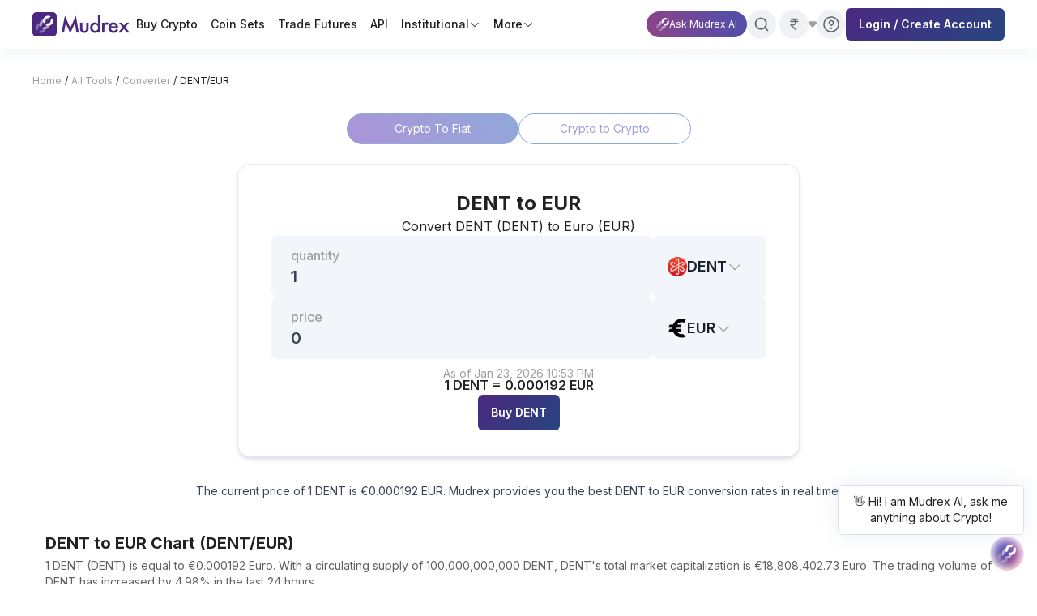

--- FILE ---
content_type: text/html; charset=utf-8
request_url: https://mudrex.com/converter/dent/eur
body_size: 17590
content:
<!DOCTYPE html><html lang="en"><head><meta charSet="utf-8" data-next-head=""/><meta charSet="UTF-8"/><meta name="viewport" content="width=device-width" data-next-head=""/><title data-next-head="">DENT to EUR: DENT Price in Euro is EUR0.000192 | Mudrex</title><meta name="description" content="The live DENT (DENT) to Euro (EUR) price is EUR0.000192. Get the best price for 1 DENT to EUR on Mudrex." data-next-head=""/><meta name="title" content="DENT to EUR: DENT Price in Euro is EUR0.000192 | Mudrex" data-next-head=""/><link rel="canonical" href="https://mudrex.com/converter/dent/eur" data-next-head=""/><meta property="og:type" content="website" data-next-head=""/><meta property="og:url" content="https://mudrex.com/converter/dent/eur" data-next-head=""/><meta property="og:title" content="DENT to EUR: DENT Price in Euro is EUR0.000192 | Mudrex" data-next-head=""/><meta property="og:description" content="The live DENT (DENT) to Euro (EUR) price is EUR0.000192. Get the best price for 1 DENT to EUR on Mudrex." data-next-head=""/><link rel="preconnect" href="https://fonts.googleapis.com"/><link rel="preconnect" href="https://fonts.gstatic.com" crossorigin="anonymous"/><link rel="manifest" href="/manifest.json"/><link rel="preload" href="/_next/static/css/c088b0d99cdc4340.css" as="style"/><script type="application/ld+json" data-next-head=""></script><link href="https://fonts.googleapis.com/css2?family=Inter:wght@400;500;600;700&amp;family=Poppins:ital,wght@0,400;0,500;0,600;0,700&amp;display=swap" rel="stylesheet"/><link href="https://fonts.googleapis.com/css2?family=Bebas+Neue&amp;family=Unbounded:wght@200..900&amp;display=swap" rel="stylesheet"/><link href="https://fonts.googleapis.com/css2?family=DM+Serif+Display:ital@0;1&amp;display=swap" rel="stylesheet"/><script>
                !function(q,e,v,n,t,s){if(q.qp) return; n=q.qp=function(){n.qp?n.qp.apply(n,arguments):n.queue.push(arguments);}; n.queue=[];t=document.createElement(e);t.async=!0;t.src=v; s=document.getElementsByTagName(e)[0]; s.parentNode.insertBefore(t,s);}(window, 'script', 'https://a.quora.com/qevents.js');
                qp('init', '5cabcb7250f34bafb8571d25cf7860d5');
                qp('track', 'ViewContent');
              </script><script>
                <script type="text/javascript"> adroll_adv_id = "A2X4I7PWEBARZJZKKTYXJJ"; adroll_pix_id = "XPUET3IBOJBRHMEHJLYDO2"; adroll_version = "2.0"; (function(w, d, e, o, a) { w.__adroll_loaded = true; w.adroll = w.adroll || []; w.adroll.f = [ 'setProperties', 'identify', 'track', 'identify_email', 'get_cookie' ]; var roundtripUrl = "https://s.adroll.com/j/" + adroll_adv_id + "/roundtrip.js"; for (a = 0; a < w.adroll.f.length; a++) { w.adroll[w.adroll.f[a]] = w.adroll[w.adroll.f[a]] || (function(n) { return function() { w.adroll.push([ n, arguments ]) } })(w.adroll.f[a]) }  e = d.createElement('script'); o = d.getElementsByTagName('script')[0]; e.async = 1; e.src = roundtripUrl; o.parentNode.insertBefore(e, o); })(window, document); adroll.track("pageView"); </script>
              </script><link rel="stylesheet" href="/_next/static/css/c088b0d99cdc4340.css" data-n-g=""/><noscript data-n-css=""></noscript><script defer="" noModule="" src="/_next/static/chunks/polyfills-42372ed130431b0a.js"></script><script src="https://accounts.google.com/gsi/client" defer="" data-nscript="beforeInteractive"></script><script defer="" src="/_next/static/chunks/98309536-d5583eac3828dd0e.js"></script><script defer="" src="/_next/static/chunks/802.b2fbb8ad54ee07cb.js"></script><script defer="" src="/_next/static/chunks/1686.cf505d8e3a25bba8.js"></script><script defer="" src="/_next/static/chunks/7178-b08eddff1e06db7a.js"></script><script defer="" src="/_next/static/chunks/5224.168c52af1a0120c1.js"></script><script defer="" src="/_next/static/chunks/8351.003c84c87e56e019.js"></script><script defer="" src="/_next/static/chunks/8152.0f1ca671177efc2f.js"></script><script defer="" src="/_next/static/chunks/1215.98660fe017d803a0.js"></script><script defer="" src="/_next/static/chunks/6832.3d53ee3f9af528ca.js"></script><script defer="" src="/_next/static/chunks/5723-b0ebb88f8fa2841c.js"></script><script defer="" src="/_next/static/chunks/9241-d180d991216538de.js"></script><script defer="" src="/_next/static/chunks/8887.504e77ff052a0786.js"></script><script defer="" src="/_next/static/chunks/1216.b9f9ca1ea425d3fc.js"></script><script defer="" src="/_next/static/chunks/9320.4038d02d382c6e5c.js"></script><script defer="" src="/_next/static/chunks/7372.17bb186d7773ff8a.js"></script><script defer="" src="/_next/static/chunks/7678.7abb5be66d583fe3.js"></script><script defer="" src="/_next/static/chunks/6236.0c98f44fce2f53dd.js"></script><script defer="" src="/_next/static/chunks/6594.7d929a68737c7836.js"></script><script defer="" src="/_next/static/chunks/7877.73839bd96e78dc48.js"></script><script src="/_next/static/chunks/webpack-fdda174f5ee8dd4b.js" defer=""></script><script src="/_next/static/chunks/framework-9cf8fdd6867d6a80.js" defer=""></script><script src="/_next/static/chunks/main-b9948ad0e6ffeb4a.js" defer=""></script><script src="/_next/static/chunks/pages/_app-029b4441df0644e6.js" defer=""></script><script src="/_next/static/chunks/4604-2dfebd49dd00cff7.js" defer=""></script><script src="/_next/static/chunks/pages/converter/%5B...assets%5D-5e143de0840415f0.js" defer=""></script><script src="/_next/static/1lp0A8zfeXqriCSmdVv68/_buildManifest.js" defer=""></script><script src="/_next/static/1lp0A8zfeXqriCSmdVv68/_ssgManifest.js" defer=""></script></head><body><div id="__next"><script type="text/javascript"></script><script>!function(){try{var d=document.documentElement,c=d.classList;c.remove('light','dark');var e=localStorage.getItem('theme');if('system'===e||(!e&&false)){var t='(prefers-color-scheme: dark)',m=window.matchMedia(t);if(m.media!==t||m.matches){d.style.colorScheme = 'dark';c.add('dark')}else{d.style.colorScheme = 'light';c.add('light')}}else if(e){c.add(e|| '')}else{c.add('light')}if(e==='light'||e==='dark'||!e)d.style.colorScheme=e||'light'}catch(e){}}()</script><div class="sticky top-0 left-0 w-full z-[102] hidden md:block" id="header"><nav class="z-[150] flex justify-between items-center gap-10 bg-white shadow-white shadow-s3 px-10"><div class="flex min-h-[60px] items-center gap-10 flex-shrink-0"><a class="flex-shrink-0" href="/"><img alt="logo" loading="lazy" width="120" height="30" decoding="async" data-nimg="1" style="color:transparent" src="https://images.mudrex.com/footer/Header_logo_2x.webp"/></a><ul class="flex text-14-m text-gray-900 gap-3 items-end"><li class="flex gap-1 items-center hover:bg-gradient-background-medium text-[#1e1e1e] p-2 relative cursor-pointer rounded-md " data-link-title="Buy Crypto"><a href="/coins">Buy Crypto</a></li><li class="flex gap-1 items-center hover:bg-gradient-background-medium text-[#1e1e1e] p-2 relative cursor-pointer rounded-md " data-link-title="Coin Sets"><a href="/coinset">Coin Sets</a></li><li class="flex gap-1 items-center hover:bg-gradient-background-medium text-[#1e1e1e] p-2 relative cursor-pointer rounded-md " data-link-title="Trade Futures"><a href="/futures">Trade Futures</a></li><li class="flex gap-1 items-center hover:bg-gradient-background-medium text-[#1e1e1e] p-2 relative cursor-pointer rounded-md " data-link-title="API"><a href="/pro-trading">API</a></li><li class="flex gap-1 items-center hover:bg-gradient-background-medium text-[#1e1e1e] p-2 relative cursor-pointer rounded-md " data-link-title="Institutional"><a href="/converter/dent/eur#">Institutional</a><svg color="black" viewBox="0 0 1024 1024" style="display:inline-block;stroke:currentColor;fill:currentColor;width:14px;height:14px"><path d="M169.372 361.373c12.497-12.496 32.758-12.496 45.255 0l297.372 297.373 297.373-297.373c12.496-12.496 32.758-12.496 45.254 0s12.496 32.758 0 45.254l-320 320c-12.496 12.496-32.758 12.496-45.254 0l-320-320c-12.497-12.496-12.497-32.758 0-45.254z"></path></svg></li><li class="flex gap-1 items-center hover:bg-gradient-background-medium text-[#1e1e1e] p-2 relative cursor-pointer rounded-md " data-link-title="More"><a href="/converter/dent/eur#">More</a><svg color="black" viewBox="0 0 1024 1024" style="display:inline-block;stroke:currentColor;fill:currentColor;width:14px;height:14px"><path d="M169.372 361.373c12.497-12.496 32.758-12.496 45.255 0l297.372 297.373 297.373-297.373c12.496-12.496 32.758-12.496 45.254 0s12.496 32.758 0 45.254l-320 320c-12.496 12.496-32.758 12.496-45.254 0l-320-320c-12.497-12.496-12.497-32.758 0-45.254z"></path></svg></li></ul></div><div class="flex gap-4 items-center h-full w-full justify-end "><button id="chatbot-pill-button-header" class="flex items-center rounded-full bg-gray-300 hover:bg-gray-400  justify-center"><div class="bg-ai-chatbot-pill transition-all duration-300 hover:opacity-80 flex flex-row px-3 py-1 gap-1 items-center"><img alt="AI Logo" loading="lazy" width="16" height="16" decoding="async" data-nimg="1" style="color:transparent" src="https://images.mudrex.com/web/ai-chatbot/ai-logo.svg"/><p class="text-12-r text-white whitespace-nowrap">Ask Mudrex AI</p></div></button><div class=""><div class="relative z-[1002] h-10 flex items-center" style="width:40px"><div class="cursor-pointer absolute left-0 bg-gray-300 hover:bg-gray-400  flex items-center rounded-full    w-9 h-9  justify-center" style="opacity:0"><svg stroke="currentColor" fill="none" stroke-width="2" viewBox="0 0 24 24" stroke-linecap="round" stroke-linejoin="round" color="#616161" style="color:#616161" height="20" width="20" xmlns="http://www.w3.org/2000/svg"><circle cx="11" cy="11" r="8"></circle><line x1="21" y1="21" x2="16.65" y2="16.65"></line></svg></div></div></div><div class="relative h-10 flex-shrink-0"><button class="flex items-center gap-1 h-full" id="headlessui-menu-button-«R2shlm»" type="button" aria-haspopup="menu" aria-expanded="false" data-headlessui-state=""><div class="flex items-center rounded-full  bg-[#F0F1F5]  w-9 h-9  justify-center"></div><svg class="flex-shrink-0" color="#9E9E9E" viewBox="0 0 1408 1024" style="display:inline-block;stroke:currentColor;fill:currentColor;width:10px;height:10px"><path d="M235.913 0c-195.341 0-302.052 227.832-176.998 377.898l468.086 561.704c92.113 110.536 261.884 110.536 353.997 0l468.083-561.704c125.056-150.065 18.342-377.898-176.995-377.898h-936.174z"></path></svg></button></div><a class="flex items-center rounded-full  bg-gray-300 hover:bg-gray-400  w-9 h-9  justify-center " href="/help-and-support"><svg class="" color="#616161" viewBox="0 0 1024 1024" style="display:inline-block;stroke:currentColor;fill:currentColor;width:24px;height:24px"><path d="M512 160c-194.404 0-352 157.596-352 352s157.596 352 352 352c194.403 0 352-157.597 352-352s-157.597-352-352-352zM96 512c0-229.75 186.25-416 416-416s416 186.25 416 416c0 229.75-186.25 416-416 416s-416-186.25-416-416z"></path><path d="M512 768c26.509 0 48-21.491 48-48s-21.491-48-48-48c-26.509 0-48 21.491-48 48s21.491 48 48 48z"></path><path d="M456.893 298.961c26.314-10.899 55.267-13.751 83.2-8.194s53.59 19.271 73.731 39.409c20.138 20.141 33.853 45.798 39.408 73.731 5.558 27.933 2.707 56.886-8.192 83.2-10.899 26.31-29.357 48.8-53.037 64.624-14.682 9.811-30.963 16.784-48.003 20.669v3.6c0 17.674-14.326 32-32 32s-32-14.326-32-32v-32c0-8.486 3.373-16.627 9.373-22.627s14.141-9.373 22.627-9.373c15.824 0 31.29-4.691 44.445-13.482s23.411-21.286 29.466-35.904c6.054-14.618 7.638-30.704 4.554-46.221-3.088-15.52-10.707-29.773-21.894-40.963-11.19-11.187-25.443-18.806-40.963-21.894-15.517-3.085-31.603-1.501-46.221 4.554s-27.114 16.31-35.904 29.466c-8.79 13.155-13.482 28.621-13.482 44.445 0 17.674-14.326 32-32 32s-32-14.326-32-32c0-28.48 8.445-56.32 24.269-80.003 15.824-23.68 38.314-42.136 64.624-53.036z"></path></svg></a><div class="relative flex flex-row items-center gap-8 flex-shrink-0"><button type="button" class="py-3 px-4 text-sm font-semibold rounded-[6px] relative overflow-hidden bg-gradient-brand-dark hover:opacity-90 transition-all duration-200   active:scale-95 transform transition-transform duration-100 !py-2.5 !h-10"><div class="flex gap-2 items-center justify-center "><p class="text-white undefined">Login / Create Account</p></div><span class="absolute bg-white opacity-0 rounded-full transform -translate-x-1/2 -translate-y-1/2 pointer-events-none animate-none group-active:animate-ripple"></span></button></div></div></nav></div><div class="block md:hidden"><div class="sticky top-0 left-0 w-full h-36  mobile-header  py-4 z-[101]"><div class="flex flex-col gap-4 w-full"><div class="flex justify-between items-center px-5"><a href="/"><div class="mr-0"><img alt="logo" loading="lazy" width="120" height="30" decoding="async" data-nimg="1" style="color:transparent" src="https://images.mudrex.com/footer/Header_logo_2x.webp"/></div></a><div class="flex gap-4 items-center"><span class="flex items-center justify-center relative"><svg viewBox="0 0 10 10" overflow="visible" preserveAspectRatio="none" width="24" height="24" style="margin-top:12px"><line x1="0" x2="10" y1="0" y2="0" stroke="#171F2C" stroke-width="2" vector-effect="non-scaling-stroke"></line><line x1="0" x2="10" y1="2" y2="2" stroke="#171F2C" stroke-width="2" vector-effect="non-scaling-stroke" opacity="1"></line><line x1="0" x2="10" y1="4" y2="4" stroke="#171F2C" stroke-width="2" vector-effect="non-scaling-stroke"></line></svg></span></div></div><div class=" w-full  bg-[#F8F9FA]" style="height:1px"></div><div class=" w-full px-5"><div class="relative flex flex-row rounded-md !border-[1.4px] border-gray-400 w-full  md:w-[335px] h-10 bg-white"><div class="flex flex-row absolute top-2 left-3 gap-2 items-start w-full"><svg stroke="currentColor" fill="none" stroke-width="2" viewBox="0 0 24 24" stroke-linecap="round" stroke-linejoin="round" color="#9E9E9E" style="color:#9E9E9E" height="20" width="20" xmlns="http://www.w3.org/2000/svg"><circle cx="11" cy="11" r="8"></circle><line x1="21" y1="21" x2="16.65" y2="16.65"></line></svg><div class="flex flex-row gap-2 items-start"><p class="text-14-r text-[#9E9E9E]">Search for Coins</p></div></div></div></div></div><div class="fixed top-16 left-0 w-full h-full bg-white z-[999] hidden" style="height:-62px;transform:translateX(100%)"><div class="flex flex-col justify-between items-start " style="height:-62px"><ul class="w-full py-8 px-4"><li class="py-2  cursor-pointer body-16-m text-[#1E1623]" tabindex="0"><a href="/coins">Coins</a><div class="flex gap-4 items-center"></div></li><div class="py-2 w-full"><div class="container   bg-[#F8F9FA]" style="height:1px"></div></div><li class="py-2  cursor-pointer body-16-m text-[#1E1623]" tabindex="0"><a href="/coinset">Coin Sets</a><div class="flex gap-4 items-center"></div></li><div class="py-2 w-full"><div class="container   bg-[#F8F9FA]" style="height:1px"></div></div><li class="py-2  cursor-pointer body-16-m text-[#1E1623]" tabindex="0"><a href="/futures">Futures</a><div class="flex gap-4 items-center"></div></li><div class="py-2 w-full"><div class="container   bg-[#F8F9FA]" style="height:1px"></div></div><li class="py-2  cursor-pointer body-16-m text-[#1E1623]" tabindex="0">Tools<div class="flex gap-4 items-center"></div></li><div class="py-2 w-full"><div class="container   bg-[#F8F9FA]" style="height:1px"></div></div><li class="py-2  cursor-pointer body-16-m text-[#1E1623]" tabindex="0">Learn<div class="flex gap-4 items-center"></div></li><div class="py-2 w-full"><div class="container   bg-[#F8F9FA]" style="height:1px"></div></div><li class="py-2  cursor-pointer body-16-m text-[#1E1623]" tabindex="0">About us<div class="flex gap-4 items-center"></div></li><div class="py-2 w-full"><div class="container   bg-[#F8F9FA]" style="height:1px"></div></div><li class="py-2  cursor-pointer body-16-m text-[#1E1623]" tabindex="0"><a href="https://mudrex.com/prime">Prime</a><div class="flex gap-4 items-center"></div></li><div class="py-2 w-full"><div class="container   bg-[#F8F9FA]" style="height:1px"></div></div><li class="py-2  cursor-pointer body-16-m text-[#1E1623]" tabindex="0">More<div class="flex gap-4 items-center"></div></li><div class="w-full py-10"><div class="container   bg-[#F8F9FA]" style="height:8px"></div></div><div class="w-full undefined"><div class="py-3 px-2 flex flex-col cursor-pointer "><div class="flex items-center justify-between w-full gap-8"><div class="flex items-center justify-start   gap-2"><div class="w-10 h-10 flex flex-col items-center justify-center"><div class="bg-brand-light w-full h-full rounded-lg flex items-center justify-center"><svg color="#91A9D9" viewBox="0 0 1024 1024" style="display:inline-block;stroke:currentColor;fill:currentColor;width:24px;height:24px"><path d="M32 288c0-35.346 28.654-64 64-64h832c35.347 0 64 28.654 64 64v448c0 35.347-28.653 64-64 64h-832c-35.346 0-64-28.653-64-64v-448zM928 288h-832v448h832v-448z"></path><path d="M512 416c-53.021 0-96 42.979-96 96s42.979 96 96 96c53.021 0 96-42.979 96-96s-42.979-96-96-96zM352 512c0-88.365 71.635-160 160-160s160 71.635 160 160c0 88.365-71.635 160-160 160s-160-71.635-160-160z"></path><path d="M679.917 234.928c11.638-13.3 31.856-14.648 45.155-3.010l256 223.999c13.302 11.638 14.65 31.856 3.011 45.155-11.638 13.302-31.856 14.65-45.155 3.011l-256-224c-13.299-11.638-14.646-31.854-3.011-45.155z"></path><path d="M984.083 522.928c11.638 13.299 10.291 33.517-3.011 45.155l-256 224c-13.299 11.638-33.517 10.291-45.155-3.011-11.635-13.299-10.288-33.517 3.011-45.155l256-224c13.299-11.635 33.517-10.288 45.155 3.011z"></path><path d="M344.083 234.928c11.638 13.3 10.291 33.517-3.011 45.155l-255.999 224c-13.3 11.638-33.517 10.291-45.155-3.011-11.638-13.299-10.29-33.517 3.010-45.155l256-223.999c13.3-11.638 33.516-10.29 45.155 3.010z"></path><path d="M39.918 522.928c11.638-13.299 31.854-14.646 45.155-3.011l255.999 224c13.302 11.638 14.65 31.856 3.011 45.155-11.638 13.302-31.855 14.65-45.155 3.011l-256-224c-13.3-11.638-14.648-31.856-3.010-45.155z"></path></svg></div></div><div class="flex flex-col undefined"><div class="flex gap-1"><p class="text-14-r">Currency</p></div></div></div><div><div class="flex items-center gap-1"><div class="flex items-center gap-1"><img loading="lazy" width="16" height="16" decoding="async" data-nimg="1" class="flex-shrink-0" style="color:transparent" src="https://images.mudrex.com/undefined.svg"/><p></p></div><svg class="mr-4" viewBox="0 0 1024 1024" style="display:inline-block;stroke:currentColor;fill:currentColor;width:16px;height:16px"><path d="M361.373 169.372c12.496-12.497 32.758-12.497 45.254 0l320 320c12.496 12.496 12.496 32.758 0 45.254l-320 320c-12.496 12.496-32.758 12.496-45.254 0s-12.496-32.758 0-45.254l297.373-297.373-297.373-297.372c-12.496-12.497-12.496-32.758 0-45.255z"></path></svg></div></div></div></div><hr/></div></ul><div class="p-5 w-full"><button type="button" class="py-3 px-4 text-sm font-semibold rounded-[6px] relative overflow-hidden bg-gradient-brand-dark hover:opacity-90 transition-all duration-200   active:scale-95 transform transition-transform duration-100 w-full "><div class="flex gap-2 items-center justify-center "><p class="text-white undefined">Login / Sign up</p></div><span class="absolute bg-white opacity-0 rounded-full transform -translate-x-1/2 -translate-y-1/2 pointer-events-none animate-none group-active:animate-ripple"></span></button></div></div></div></div></div><main> <div><div class="flex pb-4 md:pb-0 flex-row flex-wrap gap-y-2 justify-start items-center container  md:px-0 md:my-0 md:mx-auto pt-4  md:pt-8 font-inter"><a href="/"><p class="m-0 footnote-10-r  md:text-12-r cursor-pointer text-[#9e9e9e] ">Home</p></a><p class="text-12-r text-grey-dark mx-1">/</p><a href="/all-tools"><p class="m-0 footnote-10-r  md:text-12-r cursor-pointer text-[#9e9e9e] ">All Tools</p></a><p class="text-12-r text-grey-dark mx-1">/</p><a href="/converter"><p class="m-0 footnote-10-r  md:text-12-r cursor-pointer text-[#9e9e9e] ">Converter</p></a><p class="text-12-r text-grey-dark mx-1">/</p><p class="m-0 footnote-10-r  md:text-12-r cursor-pointer text-[#9e9e9e] !text-[#212121] cursor-auto">DENT/EUR</p><script type="application/ld+json">{"@context":"https://schema.org","@type":"BreadcrumbList","itemListElement":[{"@type":"ListItem","position":1,"item":{"@id":"https://mudrex.com/","name":"Home"}},{"@type":"ListItem","position":2,"item":{"@id":"https://mudrex.com/all-tools","name":"All Tools"}},{"@type":"ListItem","position":3,"item":{"@id":"https://mudrex.com/converter","name":"Converter"}},{"@type":"ListItem","position":4,"item":{"@id":"https://mudrex.com/converter/dent/eur","name":"DENT/EUR"}}]}</script></div><div class="m-auto md:max-w-none flex flex-row justify-center gap-3 pt-8"><button class="flex items-center rounded-[28px] text-14-r justify-center self-stretch w-[10rem] md:w-[212.5px] py-2 px-4 border-[#91A9D9] border-[1px] text-white  bg-grad-brand-medium">Crypto To Fiat</button><button class="flex items-center rounded-[28px] text-14-r justify-center self-stretch w-[10rem] md:w-[212.5px] py-2 px-4 border-[#91A9D9] border-[1px] bg-text-grad-brand-light  bg-grad-brand-light">Crypto to Crypto</button></div><div class="container flex flex-col items-center mb-20 md:mb-10"><div class="md:relative flex flex-col items-center p-6 md:p-8 gap-6 bg-white rounded-2xl mt-6 md:mx-auto mb-0 w-full md:w-[694px] border-[1px] border-[#E3E7FD] shadow-md"><div class="flex flex-col items-center"><h1 class="h5-20-sb md:h4-24-b text-[#212121]">DENT<!-- --> to<!-- --> <!-- -->EUR</h1><p class="body-16-r">Convert <!-- -->DENT<!-- --> (<!-- -->DENT<!-- -->) to<!-- --> <!-- -->Euro<!-- --> (<!-- -->EUR<!-- -->)</p></div><div class="flex justify-center gap-3 items-center w-full h-auto"><div class="flex flex-col py-3 px-6 justify-center rounded-lg bg-[#F2F5FA] w-3/4"><p class=" text-12-m md:body-16-m text-grey-light ">quantity</p><input type="number" class="reset-all gap-3 bg-[#F2F5FA] border-transparent body-16-sb md:h5-20-sb text-[#374255] outline-none" min="0" value="1"/></div><div class="relative w-min md:w-[140px]"><button class="py-5 px-3 gap-[6px] rounded-lg flex items-center justify-between w-full text-grey-light bg-[#F2F5FA] border-transparent md:py-6 md:pl-[18px] md:justify-start md:gap-3" id="headlessui-menu-button-«R1i8p3lm»" type="button" aria-haspopup="menu" aria-expanded="false" data-headlessui-state=""><div class="flex gap-1 items-center"><img alt="DENT" loading="lazy" width="24" height="24" decoding="async" data-nimg="1" class="flex-shrink-0" style="color:transparent" src="https://images.mudrex.com/DENT.png"/><p class="text-gray-800 h5-20-sb md:text-lg">DENT</p><svg viewBox="0 0 1024 1024" style="display:inline-block;stroke:currentColor;fill:currentColor;width:20px;height:20px"><path d="M169.372 361.373c12.497-12.496 32.758-12.496 45.255 0l297.372 297.373 297.373-297.373c12.496-12.496 32.758-12.496 45.254 0s12.496 32.758 0 45.254l-320 320c-12.496 12.496-32.758 12.496-45.254 0l-320-320c-12.497-12.496-12.497-32.758 0-45.254z"></path></svg></div></button></div></div><div class="flex justify-center gap-3 items-center w-full h-auto"><div class="flex flex-col py-3 px-6 justify-center rounded-lg bg-[#F2F5FA] w-3/4"><p class=" text-12-m md:body-16-m text-grey-light ">price</p><input type="number" class="reset-all gap-3 bg-[#F2F5FA] border-transparent body-16-sb md:h5-20-sb text-[#374255] outline-none" min="0" value="0"/></div><div class="relative w-min md:w-[140px]"><button class="py-5 px-3 gap-[6px] rounded-lg flex items-center justify-between w-full text-grey-light bg-[#F2F5FA] border-transparent md:py-6 md:pl-[18px] md:justify-start md:gap-3" id="headlessui-menu-button-«R1j8p3lm»" type="button" aria-haspopup="menu" aria-expanded="false" data-headlessui-state=""><div class="flex gap-1 items-center"><img alt="EUR" loading="lazy" width="24" height="24" decoding="async" data-nimg="1" class="flex-shrink-0" style="color:transparent" src="https://images.mudrex.com/EUR.svg"/><p class="text-gray-800 h5-20-sb md:text-lg">EUR</p><svg viewBox="0 0 1024 1024" style="display:inline-block;stroke:currentColor;fill:currentColor;width:20px;height:20px"><path d="M169.372 361.373c12.497-12.496 32.758-12.496 45.255 0l297.372 297.373 297.373-297.373c12.496-12.496 32.758-12.496 45.254 0s12.496 32.758 0 45.254l-320 320c-12.496 12.496-32.758 12.496-45.254 0l-320-320c-12.497-12.496-12.497-32.758 0-45.254z"></path></svg></div></button></div></div><div class=" w-full max-w-[335px] flex flex-col gap-3 items-center"><p class="text-12-r md:text-14-r text-[#a0a0a0] mt-2">As of<!-- --> <span class="text-12-r md:text-14-r text-[#a0a0a0]]">Jan 23<!-- -->, <!-- -->2026<!-- --> <!-- -->10:53 PM</span></p><h2 class="body-16-sb -mt-2 text-center">1<!-- --> <!-- -->Euro<!-- --> <!-- -->=<!-- --> <!-- -->0.000192<!-- --> <!-- -->EUR</h2><button type="button" class="py-3 px-4 text-sm font-semibold rounded-[6px] relative overflow-hidden bg-gradient-brand-dark hover:opacity-90 transition-all duration-200   active:scale-95 transform transition-transform duration-100 undefined"><div class="flex gap-2 items-center justify-center "><p class="text-white undefined">Buy <!-- -->DENT</p></div><span class="absolute bg-white opacity-0 rounded-full transform -translate-x-1/2 -translate-y-1/2 pointer-events-none animate-none group-active:animate-ripple"></span></button></div></div><p class="mt-8 text-14-r max-w-[351px] text-[#374255] md:max-w-[865px] text-center">The current price of 1 DENT is EUR0.000192 EUR. Mudrex provides you the best DENT to EUR conversion rates in real time.</p></div><div class="container my-10"><h2 class="h5-20-b mb-1">DENT<!-- --> to <!-- -->EUR<!-- --> Chart (<!-- -->DENT<!-- -->/<!-- -->EUR<!-- -->)</h2><p class="text-14-r text-grey-medium mb-6">1 DENT (DENT) is equal to DENT0.000192 
  Euro. With a circulating supply of 100,000,000,000 DENT,
  DENT&#x27;s total market capitalization is €18,808,402.73 Euro.
  The trading volume of DENT has increased by 4.98% in the last 24 hours.</p><div class="shimmer-wrapper bg-white max-w-[75rem] " style="width:100%px;height:300px;max-width:75rem;border-radius:undefinedpx"><div class="shimmer"></div></div></div><div class="bg-gradient-background-light text-center mb-8 md:mb-20"><div class="py-9 container flex flex-col items-center max-w-[700px]"><div class="flex flex-col gap-6 items-center"><div class="flex flex-col gap-6 items-center"><p class="h5-20-b">What is 1 <!-- -->DENT<!-- --> to<!-- --> <!-- -->EUR<!-- --> today?</p><p class="body-16-r text-gray-700">1 Euro (EUR) is EUR0.000192 Euro(EUR) as of Jan 23, 2026 10:53 PM</p></div><div class="flex gap-6"><div class="flex gap-1"><p class="body-16-m">1</p><img alt="DENT" loading="lazy" width="24" height="24" decoding="async" data-nimg="1" style="color:transparent" src="https://images.mudrex.com/DENT.png"/><p class="body-16-m">DENT</p></div><p class="body-16-m">=</p><div class="flex gap-1"><p class="body-16-m">0.000192</p><img alt="EUR" loading="lazy" width="24" height="24" decoding="async" data-nimg="1" style="color:transparent" src="https://images.mudrex.com/EUR.svg"/><p class="body-16-m">EUR</p></div></div></div></div></div><div class="container py-12"><div class=" flex flex-col text-left"><h2 class="mx-5 md:mx-0 h5-20-b">DENT Conversion Table</h2><div class="flex flex-col gap-8 md:flex-row justify-between my-6 mx-0"><div class="flex flex-col items-left h-fit gap-4 bg-white rounded-xl border w-full border-[#E3E7FD] p-6"><h3 class="h5-20-sb text-[#171F2C]">DENT<!-- --> to <!-- -->EUR</h3><table class="table-auto w-full"><tbody><tr class=""><td class="body-16-m text-[#171F2C] py-3 md:w-[50%]  border-[#dee2e6] flex flex-row"><img alt="DENT" loading="lazy" width="24" height="24" decoding="async" data-nimg="1" class="mr-1 gap-2" style="color:transparent" src="https://images.mudrex.com/DENT.png"/>DENT</td><td class="body-16-m text-[#171F2C] py-3 md:w-[50%]  border-[#dee2e6]" align="right"><div class="flex flex-row justify-end"><img alt="EUR" loading="lazy" width="24" height="24" decoding="async" data-nimg="1" class="mr-1 gap-2" style="color:transparent" src="https://images.mudrex.com/EUR.svg"/>EUR</div></td></tr><tr><td class="text-14-r text-[#374255] py-3 md:w-[50%]  border-[#dee2e6]">0.01<!-- --> <!-- -->DENT</td><td class="text-14-r text-[#374255] py-3 md:w-[50%]  border-[#dee2e6]" align="right">0.00000192<!-- --> <!-- -->EUR</td></tr><tr><td class="text-14-r text-[#374255] py-3 md:w-[50%]  border-[#dee2e6]">0.1<!-- --> <!-- -->DENT</td><td class="text-14-r text-[#374255] py-3 md:w-[50%]  border-[#dee2e6]" align="right">0.0000192<!-- --> <!-- -->EUR</td></tr><tr><td class="text-14-r text-[#374255] py-3 md:w-[50%]  border-[#dee2e6]">1<!-- --> <!-- -->DENT</td><td class="text-14-r text-[#374255] py-3 md:w-[50%]  border-[#dee2e6]" align="right">0.000192<!-- --> <!-- -->EUR</td></tr><tr><td class="text-14-r text-[#374255] py-3 md:w-[50%]  border-[#dee2e6]">10<!-- --> <!-- -->DENT</td><td class="text-14-r text-[#374255] py-3 md:w-[50%]  border-[#dee2e6]" align="right">0.00192<!-- --> <!-- -->EUR</td></tr><tr><td class="text-14-r text-[#374255] py-3 md:w-[50%]  border-[#dee2e6]">100<!-- --> <!-- -->DENT</td><td class="text-14-r text-[#374255] py-3 md:w-[50%]  border-[#dee2e6]" align="right">0.0192<!-- --> <!-- -->EUR</td></tr></tbody></table></div><div class="flex flex-col items-left h-fit gap-4 bg-white rounded-xl border w-full border-[#E3E7FD] p-6"><h3 class="h5-20-sb text-[#171F2C]">EUR<!-- --> to <!-- -->DENT</h3><table class="table-auto w-[100%]"><tbody><tr class=""><td class="body-16-m text-[#171F2C] py-3 md:w-[50%]  border-[#dee2e6] flex flex-row"><img alt="EUR" loading="lazy" width="24" height="24" decoding="async" data-nimg="1" class="mr-1 gap-2" style="color:transparent" src="https://images.mudrex.com/EUR.svg"/>EUR</td><td class="body-16-m text-[#171F2C] py-3 md:w-[50%]  border-[#dee2e6]" align="right"><div class="flex flex-row justify-end"><img alt="DENT" loading="lazy" width="24" height="24" decoding="async" data-nimg="1" class="mr-1 gap-2" style="color:transparent" src="https://images.mudrex.com/DENT.png"/>DENT</div></td></tr><tr><td class="text-14-r text-[#374255] py-3 md:w-[50%]  border-[#dee2e6]">0.01<!-- --> <!-- -->EUR</td><td class="text-14-r text-[#374255] py-3 md:w-[50%]  border-[#dee2e6]" align="right">52.08<!-- --> <!-- -->DENT</td></tr><tr><td class="text-14-r text-[#374255] py-3 md:w-[50%]  border-[#dee2e6]">0.1<!-- --> <!-- -->EUR</td><td class="text-14-r text-[#374255] py-3 md:w-[50%]  border-[#dee2e6]" align="right">520.83<!-- --> <!-- -->DENT</td></tr><tr><td class="text-14-r text-[#374255] py-3 md:w-[50%]  border-[#dee2e6]">1<!-- --> <!-- -->EUR</td><td class="text-14-r text-[#374255] py-3 md:w-[50%]  border-[#dee2e6]" align="right">5,208.333<!-- --> <!-- -->DENT</td></tr><tr><td class="text-14-r text-[#374255] py-3 md:w-[50%]  border-[#dee2e6]">10<!-- --> <!-- -->EUR</td><td class="text-14-r text-[#374255] py-3 md:w-[50%]  border-[#dee2e6]" align="right">52,083.333<!-- --> <!-- -->DENT</td></tr><tr><td class="text-14-r text-[#374255] py-3 md:w-[50%]  border-[#dee2e6]">100<!-- --> <!-- -->EUR</td><td class="text-14-r text-[#374255] py-3 md:w-[50%]  border-[#dee2e6]" align="right">520,833.333<!-- --> <!-- -->DENT</td></tr></tbody></table></div></div></div></div><div class="container flex flex-col gap-6 mb-8"><h3 class="h5-20-b">DENT<!-- --> Market Insights</h3><div class="flex gap-6"><div class="border border-stroke rounded-lg p-6 flex flex-col gap-6 w-full"><div class="flex flex-col gap-1"><div class="flex  flex-col gap-2"><div class="flex items-center justify-between gap-1"><p class="text-14-m text-grey-light">Market Cap</p></div><div class="flex justify-between gap-2"><p class="body-16-m">₹0.00</p></div></div></div><div class="flex flex-col gap-1"><div class="flex  flex-col gap-2"><div class="flex items-center justify-between gap-1"><p class="text-14-m text-grey-light">Fully Diluted Market Cap</p></div><div class="flex justify-between gap-2"><p class="body-16-m">₹0.00</p></div></div></div></div><div class="border border-stroke rounded-lg p-6 flex flex-col gap-6 w-full"><div class="flex flex-col gap-1"><div class="flex  flex-col gap-2"><div class="flex items-center justify-between gap-1"><p class="text-14-m text-grey-light">Volume 24H</p></div><div class="flex justify-between gap-2"><p class="body-16-m">₹0.00</p></div></div></div></div><div class="border border-stroke rounded-lg p-6 flex flex-col gap-6 w-full"><div class="flex flex-col gap-1"><div class="flex  flex-col gap-2"><div class="flex items-center justify-between gap-1"><p class="text-14-m text-grey-light">Circulating Supply</p></div><div class="flex justify-between gap-2"><p class="body-16-m">0 DENT</p></div></div></div><div class="w-full h-[6px] bg-[#F0F2F5] rounded"><div class="h-[6px] rounded" style="width:NaN%;background:#7947BF"></div></div><div class="flex flex-col gap-1"><div class="flex  flex-row items-center justify-between"><div class="flex items-center justify-between gap-1"><p class="text-14-m text-grey-light">Total Supply</p></div><div class="flex justify-between gap-2"><p class="body-16-m">0</p></div></div></div></div></div></div><div class="py-12 md:py-12"></div><div class="container flex flex-col md:flex-row gap-8 pb-12 md:pb-20"><div class="flex flex-col p-6 items-left h-fit gap-4 bg-white rounded-xl w-full border border-[#E3E7FD]"><h3 class="body-16-sb md:h5-20-sb">DENT<!-- --> Prices in different Currencies</h3><table class="table-auto w-[100%]"><tbody><tr><td class="flex items-center body-16-r text-[#6c6c6c] py-3 md:w-[50%]  border-[#dee2e6]"><img alt="USD" loading="lazy" width="24" height="24" decoding="async" data-nimg="1" class="pr-1 gap-2" style="color:transparent" src="https://images.mudrex.com/USD.svg"/>DENT<!-- -->/<!-- -->USD</td><td class="body-16-r text-[#6c6c6c] py-3 md:w-[50%]  border-[#dee2e6]" align="right">0.000192<!-- --> <!-- -->USD</td></tr><tr><td class="flex items-center body-16-r text-[#6c6c6c] py-3 md:w-[50%]  border-[#dee2e6]"><img alt="INR" loading="lazy" width="24" height="24" decoding="async" data-nimg="1" class="pr-1 gap-2" style="color:transparent" src="https://images.mudrex.com/INR.svg"/>DENT<!-- -->/<!-- -->INR</td><td class="body-16-r text-[#6c6c6c] py-3 md:w-[50%]  border-[#dee2e6]" align="right">0.02<!-- --> <!-- -->INR</td></tr><tr><td class="flex items-center body-16-r text-[#6c6c6c] py-3 md:w-[50%]  border-[#dee2e6]"><img alt="EUR" loading="lazy" width="24" height="24" decoding="async" data-nimg="1" class="pr-1 gap-2" style="color:transparent" src="https://images.mudrex.com/EUR.svg"/>DENT<!-- -->/<!-- -->EUR</td><td class="body-16-r text-[#6c6c6c] py-3 md:w-[50%]  border-[#dee2e6]" align="right">0.000192<!-- --> <!-- -->EUR</td></tr></tbody></table></div></div><div class="container flex flex-col gap-10 w-full"></div><div class="mt-10 md:mt-20"><div class="container"><h2 class="h5-20-sb mb-6">Popular Conversion Pairs</h2><div class="py-6 px-5 md:px-10 rounded-xl bg-[#FBFBFD] border-[1px] border-[#E3E7FD] grid grid-cols-3 md:grid-cols-7 gap-x-1  gap-y-6 md:gap-y-9"><a class="bg-text-dark-link" href="/converter/btc/inr">BTC/INR</a><a class="bg-text-dark-link" href="/converter/usdt/inr">USDT/INR</a><a class="bg-text-dark-link" href="/converter/eth/inr">ETH/INR</a><a class="bg-text-dark-link" href="/converter/doge/inr">DOGE/INR</a><a class="bg-text-dark-link" href="/converter/xrp/inr">XRP/INR</a><a class="bg-text-dark-link" href="/converter/sol/inr">SOL/INR</a><a class="bg-text-dark-link" href="/converter/hmstr/inr">HMSTR/INR</a><a class="bg-text-dark-link" href="/converter/trx/inr">TRX/INR</a><a class="bg-text-dark-link" href="/converter/shib/inr">SHIB/INR</a><a class="bg-text-dark-link" href="/converter/sweat/inr">SWEAT/INR</a><a class="bg-text-dark-link" href="/converter/bnb/inr">BNB/INR</a><a class="bg-text-dark-link" href="/converter/ton/inr">TON/INR</a><a class="bg-text-dark-link" href="/converter/token/inr">TOKEN/INR</a><a class="bg-text-dark-link" href="/converter/pepe/inr">PEPE/INR</a><a class="bg-text-dark-link" href="/converter/ada/inr">ADA/INR</a><a class="bg-text-dark-link" href="/converter/pond/inr">POND/INR</a><a class="bg-text-dark-link" href="/converter/fil/inr">FIL/INR</a><a class="bg-text-dark-link" href="/converter/usdc/inr">USDC/INR</a><a class="bg-text-dark-link" href="/converter/ltc/inr">LTC/INR</a><a class="bg-text-dark-link" href="/converter/win/inr">WIN/INR</a><a class="bg-text-dark-link" href="/converter/wld/inr">WLD/INR</a><a class="bg-text-dark-link" href="/converter/bttc/inr">BTTC/INR</a><a class="bg-text-dark-link" href="/converter/kas/inr">KAS/INR</a><a class="bg-text-dark-link" href="/converter/mnt/inr">MNT/INR</a><a class="bg-text-dark-link" href="/converter/eur/inr">EUR/INR</a><a class="bg-text-dark-link" href="/converter/avax/inr">AVAX/INR</a><a class="bg-text-dark-link" href="/converter/sui/inr">SUI/INR</a><a class="bg-text-dark-link" href="/converter/pol/inr">POL/INR</a><a class="bg-text-dark-link" href="/converter/floki/inr">FLOKI/INR</a><a class="bg-text-dark-link" href="/converter/bat/inr">BAT/INR</a><a class="bg-text-dark-link" href="/converter/supra/inr">SUPRA/INR</a><a class="bg-text-dark-link" href="/converter/bonk/inr">BONK/INR</a><a class="bg-text-dark-link" href="/converter/vet/inr">VET/INR</a><a class="bg-text-dark-link" href="/converter/dogs/inr">DOGS/INR</a><a class="bg-text-dark-link" href="/converter/trump/inr">TRUMP/INR</a><a class="bg-text-dark-link" href="/converter/g/inr">G/INR</a><a class="bg-text-dark-link" href="/converter/grass/inr">GRASS/INR</a><a class="bg-text-dark-link" href="/converter/one/inr">ONE/INR</a><a class="bg-text-dark-link" href="/converter/arb/inr">ARB/INR</a><a class="bg-text-dark-link" href="/converter/core/inr">CORE/INR</a><a class="bg-text-dark-link" href="/converter/ip/inr">IP/INR</a><a class="bg-text-dark-link" href="/converter/gala/inr">GALA/INR</a><a class="bg-text-dark-link" href="/converter/bch/inr">BCH/INR</a><a class="bg-text-dark-link" href="/converter/xlm/inr">XLM/INR</a><a class="bg-text-dark-link" href="/converter/dot/inr">DOT/INR</a><a class="bg-text-dark-link" href="/converter/kilo/inr">KILO/INR</a><a class="bg-text-dark-link" href="/converter/ace/inr">ACE/INR</a><a class="bg-text-dark-link" href="/converter/steem/inr">STEEM/INR</a><a class="bg-text-dark-link" href="/converter/nft/inr">NFT/INR</a></div></div></div><div class="flex px-2 flex-col justify-center items-center bg-gradient-background-light gap-6 py-12 md:py-20 mt-12 md:mt-20 md:mb-10"><h2 class="body-16-sb md:h5-20-sb">Popular Conversion Pairs</h2><div class="grid grid-cols-2 md:grid-cols-4 gap-6 justify-items-center"><a href="/converter/xmr/usdt"><div class="hover:scale-105 transition-all inline-flex justify-center items-center gap-2 p-2 relative bg-[#f8f9fa] rounded-[31px] "><div class="overflow-hidden rounded-3xl"><img alt="Element" loading="lazy" width="24" height="24" decoding="async" data-nimg="1" class="relative object-cover" style="color:transparent" src="https://images.mudrex.com/XMR.png"/></div><div class="relative w-fit whitespace-nowrap text-base text-grey-dark">XMR</div><p class="text-14-m text-[#8691A4]">to</p><div class="relative w-fit whitespace-nowrap text-base text-grey-dark">USDT</div><div class="overflow-hidden rounded-3xl"><img alt="Element" loading="lazy" width="24" height="24" decoding="async" data-nimg="1" class="relative object-cover" style="color:transparent" src="https://images.mudrex.com/USDT.png"/></div></div></a><a href="/converter/lunc/inr"><div class="hover:scale-105 transition-all inline-flex justify-center items-center gap-2 p-2 relative bg-[#f8f9fa] rounded-[31px] "><div class="overflow-hidden rounded-3xl"><img alt="Element" loading="lazy" width="24" height="24" decoding="async" data-nimg="1" class="relative object-cover" style="color:transparent" src="https://images.mudrex.com/LUNC.png"/></div><div class="relative w-fit whitespace-nowrap text-base text-grey-dark">LUNC</div><p class="text-14-m text-[#8691A4]">to</p><div class="relative w-fit whitespace-nowrap text-base text-grey-dark">INR</div><div class="overflow-hidden rounded-3xl"><img alt="Element" loading="lazy" width="24" height="24" decoding="async" data-nimg="1" class="relative object-cover" style="color:transparent" src="https://images.mudrex.com/INR.svg"/></div></div></a><a href="/converter/dash/inr"><div class="hover:scale-105 transition-all inline-flex justify-center items-center gap-2 p-2 relative bg-[#f8f9fa] rounded-[31px] "><div class="overflow-hidden rounded-3xl"><img alt="Element" loading="lazy" width="24" height="24" decoding="async" data-nimg="1" class="relative object-cover" style="color:transparent" src="https://images.mudrex.com/DASH.png"/></div><div class="relative w-fit whitespace-nowrap text-base text-grey-dark">DASH</div><p class="text-14-m text-[#8691A4]">to</p><div class="relative w-fit whitespace-nowrap text-base text-grey-dark">INR</div><div class="overflow-hidden rounded-3xl"><img alt="Element" loading="lazy" width="24" height="24" decoding="async" data-nimg="1" class="relative object-cover" style="color:transparent" src="https://images.mudrex.com/INR.svg"/></div></div></a><a href="/converter/etc/usd"><div class="hover:scale-105 transition-all inline-flex justify-center items-center gap-2 p-2 relative bg-[#f8f9fa] rounded-[31px] "><div class="overflow-hidden rounded-3xl"><img alt="Element" loading="lazy" width="24" height="24" decoding="async" data-nimg="1" class="relative object-cover" style="color:transparent" src="https://images.mudrex.com/ETC.png"/></div><div class="relative w-fit whitespace-nowrap text-base text-grey-dark">ETC</div><p class="text-14-m text-[#8691A4]">to</p><div class="relative w-fit whitespace-nowrap text-base text-grey-dark">USD</div><div class="overflow-hidden rounded-3xl"><img alt="Element" loading="lazy" width="24" height="24" decoding="async" data-nimg="1" class="relative object-cover" style="color:transparent" src="https://images.mudrex.com/USD.svg"/></div></div></a><a href="/converter/avax/inr"><div class="hover:scale-105 transition-all inline-flex justify-center items-center gap-2 p-2 relative bg-[#f8f9fa] rounded-[31px] "><div class="overflow-hidden rounded-3xl"><img alt="Element" loading="lazy" width="24" height="24" decoding="async" data-nimg="1" class="relative object-cover" style="color:transparent" src="https://images.mudrex.com/AVAX.png"/></div><div class="relative w-fit whitespace-nowrap text-base text-grey-dark">AVAX</div><p class="text-14-m text-[#8691A4]">to</p><div class="relative w-fit whitespace-nowrap text-base text-grey-dark">INR</div><div class="overflow-hidden rounded-3xl"><img alt="Element" loading="lazy" width="24" height="24" decoding="async" data-nimg="1" class="relative object-cover" style="color:transparent" src="https://images.mudrex.com/INR.svg"/></div></div></a><a href="/converter/ldo/inr"><div class="hover:scale-105 transition-all inline-flex justify-center items-center gap-2 p-2 relative bg-[#f8f9fa] rounded-[31px] "><div class="overflow-hidden rounded-3xl"><img alt="Element" loading="lazy" width="24" height="24" decoding="async" data-nimg="1" class="relative object-cover" style="color:transparent" src="https://images.mudrex.com/LDO.png"/></div><div class="relative w-fit whitespace-nowrap text-base text-grey-dark">LDO</div><p class="text-14-m text-[#8691A4]">to</p><div class="relative w-fit whitespace-nowrap text-base text-grey-dark">INR</div><div class="overflow-hidden rounded-3xl"><img alt="Element" loading="lazy" width="24" height="24" decoding="async" data-nimg="1" class="relative object-cover" style="color:transparent" src="https://images.mudrex.com/INR.svg"/></div></div></a><a href="/converter/gmt/inr"><div class="hover:scale-105 transition-all inline-flex justify-center items-center gap-2 p-2 relative bg-[#f8f9fa] rounded-[31px] "><div class="overflow-hidden rounded-3xl"><img alt="Element" loading="lazy" width="24" height="24" decoding="async" data-nimg="1" class="relative object-cover" style="color:transparent" src="https://images.mudrex.com/GMT.png"/></div><div class="relative w-fit whitespace-nowrap text-base text-grey-dark">GMT</div><p class="text-14-m text-[#8691A4]">to</p><div class="relative w-fit whitespace-nowrap text-base text-grey-dark">INR</div><div class="overflow-hidden rounded-3xl"><img alt="Element" loading="lazy" width="24" height="24" decoding="async" data-nimg="1" class="relative object-cover" style="color:transparent" src="https://images.mudrex.com/INR.svg"/></div></div></a><a href="/converter/etc/inr"><div class="hover:scale-105 transition-all inline-flex justify-center items-center gap-2 p-2 relative bg-[#f8f9fa] rounded-[31px] "><div class="overflow-hidden rounded-3xl"><img alt="Element" loading="lazy" width="24" height="24" decoding="async" data-nimg="1" class="relative object-cover" style="color:transparent" src="https://images.mudrex.com/ETC.png"/></div><div class="relative w-fit whitespace-nowrap text-base text-grey-dark">ETC</div><p class="text-14-m text-[#8691A4]">to</p><div class="relative w-fit whitespace-nowrap text-base text-grey-dark">INR</div><div class="overflow-hidden rounded-3xl"><img alt="Element" loading="lazy" width="24" height="24" decoding="async" data-nimg="1" class="relative object-cover" style="color:transparent" src="https://images.mudrex.com/INR.svg"/></div></div></a></div><div class="w-full md:w-[60%] h-[1px] bg-[#E9E2F4] my-8 md:my-10"></div><h2 class="body-16-sb md:h5-20-sb">Looking for <!-- -->Crypto to Crypto<!-- --> <!-- -->Converter?</h2><p class="text-14-r md:body-16-r max-w-[351px]  md:max-w-[581px] text-center text-[#8691A4]">Convert cryptocurrencies, such as Bitcoin, Ethereum, or other digital assets, into traditional fiat currencies, including USD, EUR, GBP, and others.</p><a class="text-14-r md:text-14-sb" href="/converter/btc/eth"><div class="flex flex-row items-center mt-[0.375rem]"><p class="text-bg-grad-brand-dark ">Crypto to Crypto<!-- --> <!-- -->Converter </p><svg color="#1A52BD" viewBox="0 0 1024 1024" style="display:inline-block;stroke:currentColor;fill:currentColor;width:16px;height:16px"><path d="M128 512c0-17.674 14.327-32 32-32h704c17.674 0 32 14.326 32 32s-14.326 32-32 32h-704c-17.673 0-32-14.326-32-32z"></path><path d="M553.373 201.372c12.496-12.497 32.758-12.497 45.254 0l288 288c12.496 12.496 12.496 32.758 0 45.254l-288 288c-12.496 12.496-32.758 12.496-45.254 0s-12.496-32.758 0-45.254l265.373-265.373-265.373-265.372c-12.496-12.497-12.496-32.758 0-45.255z"></path></svg></div></a></div><div class="md:mb-20 flex justify-center items-center pt-10"><div class="mx-5 "><p class="mb-4 text-center text-[#171f2c] h4-24-b ">Similar Pages</p><div class="flex flex-wrap items-center justify-start gap-8 w-full"><a href="/buy-dent"><div class="inline-flex hover:scale-105 transition-all justify-center items-center gap-2 p-2 relative bg-[#f8f9fa] rounded-[31px] md:max-w-max"><div class="relative w-fit md:whitespace-nowrap text-base font-normal text-grey-dark">Buy DENT</div></div></a><a href="/coins/dent"><div class="inline-flex hover:scale-105 transition-all justify-center items-center gap-2 p-2 relative bg-[#f8f9fa] rounded-[31px] md:max-w-max"><div class="relative w-fit md:whitespace-nowrap text-base font-normal text-grey-dark">DENT Details</div></div></a><a href="/off-ramp"><div class="inline-flex hover:scale-105 transition-all justify-center items-center gap-2 p-2 relative bg-[#f8f9fa] rounded-[31px] md:max-w-max"><div class="relative w-fit md:whitespace-nowrap text-base font-normal text-grey-dark">Sell DENT</div></div></a></div></div></div><div class="md:max-w-[75rem] m-auto mt-14 md:my-24 mb-12"><h2 class="text-[#0b0e16] text-xl md:text-2xl font-bold my-8 mx-5">Frequently Asked Questions</h2><div class="grid grid-cols-1 mx-5 md:grid-cols-2 gap-9 md:gap-9"><div class="flex flex-col max-w-[570px] gap-3"><h3 class="h5-20-sb text-[#171F2C]">1. What is the DENT (DENT) price in India?</h3><p class="body-16-r text-[#8691A4]"><div>The current price of DENT (DENT) in India is 0.000192 rupees.</div></p></div><div class="flex flex-col max-w-[570px] gap-3"><h3 class="h5-20-sb text-[#171F2C]">2. What is 1 DENT price in rupees?</h3><p class="body-16-r text-[#8691A4]"><div>The current price of 1 DENT in India is 0.000192 rupees.</div></p></div><div class="flex flex-col max-w-[570px] gap-3"><h3 class="h5-20-sb text-[#171F2C]">3. How to convert DENT (DENT) to INR?</h3><p class="body-16-r text-[#8691A4]"><div>To convert DENT (DENT) to INR,on Mudrex, simply deposit your DENT, sell it for INR at competitive rates, and withdraw directly to your bank.</div></p></div><div class="flex flex-col max-w-[570px] gap-3"><h3 class="h5-20-sb text-[#171F2C]">4. How did the DENT to INR exchange rate change recently?</h3><p class="body-16-r text-[#8691A4]"><div>DENT’s price in INR has changed by -1.28 in the last 24 hours.</div></p></div><div class="flex flex-col max-w-[570px] gap-3"><h3 class="h5-20-sb text-[#171F2C]">5. Can I buy DENT (DENT) with INR?</h3><p class="body-16-r text-[#8691A4]"><div>Yes. You can <a href="/buy-dent" style="color:#6424C5;"><strong>buy DENT</strong></a> on <strong>Mudrex</strong> using Indian Rupees (INR).</div></p></div><div class="flex flex-col max-w-[570px] gap-3"><h3 class="h5-20-sb text-[#171F2C]">6. Can I buy DENT (DENT) with UPI?</h3><p class="body-16-r text-[#8691A4]"><div>Yes. Mudrex supports UPI apps like <strong>GPay, PhonePe, and Paytm</strong>.</div></p></div><div class="flex flex-col max-w-[570px] gap-3"><h3 class="h5-20-sb text-[#171F2C]">7. Can I buy DENT (DENT) with ₹100?</h3><p class="body-16-r text-[#8691A4]"><div>Yes. You can start investing in DENT on <strong>Mudrex</strong> with just <strong>₹100</strong>.</div></p></div><div class="flex flex-col max-w-[570px] gap-3"><h3 class="h5-20-sb text-[#171F2C]">8. How to withdraw DENT to INR?</h3><p class="body-16-r text-[#8691A4]"><div>Sell your DENT for INR on <strong>Mudrex</strong> and withdraw directly to your bank account.</div></p></div><div class="flex flex-col max-w-[570px] gap-3"><h3 class="h5-20-sb text-[#171F2C]">9. How to buy DENT (DENT) on Mudrex?</h3><p class="body-16-r text-[#8691A4]"><div>Sign up on <strong>Mudrex</strong>, deposit INR, and buy DENT instantly.</div></p></div><div class="flex flex-col max-w-[570px] gap-3"><h3 class="h5-20-sb text-[#171F2C]">10. Is Converting DENT to Rupees legal in India?</h3><p class="body-16-r text-[#8691A4]"><div>Yes.Converting DENT to Rupees is <strong>legal in India.</strong></div></p></div></div><script type="application/ld+json">{"@context":"https://schema.org","@type":"FAQPage","mainEntity":[{"@type":"Question","name":"1. What is the DENT (DENT) price in India?","acceptedAnswer":{"@type":"Answer","text":"The current price of DENT (DENT) in India is 0.000192 rupees."},"position":1},{"@type":"Question","name":"2. What is 1 DENT price in rupees?","acceptedAnswer":{"@type":"Answer","text":"The current price of 1 DENT in India is 0.000192 rupees."},"position":2},{"@type":"Question","name":"3. How to convert DENT (DENT) to INR?","acceptedAnswer":{"@type":"Answer","text":"To convert DENT (DENT) to INR,on Mudrex, simply deposit your DENT, sell it for INR at competitive rates, and withdraw directly to your bank."},"position":3},{"@type":"Question","name":"4. How did the DENT to INR exchange rate change recently?","acceptedAnswer":{"@type":"Answer","text":"DENT’s price in INR has changed by -1.28 in the last 24 hours."},"position":4},{"@type":"Question","name":"5. Can I buy DENT (DENT) with INR?","acceptedAnswer":{"@type":"Answer","text":"Yes. You can <a href=\"/buy-dent\" style=\"color:#6424C5;\"><strong>buy DENT</strong></a> on <strong>Mudrex</strong> using Indian Rupees (INR)."},"position":5},{"@type":"Question","name":"6. Can I buy DENT (DENT) with UPI?","acceptedAnswer":{"@type":"Answer","text":"Yes. Mudrex supports UPI apps like <strong>GPay, PhonePe, and Paytm</strong>."},"position":6},{"@type":"Question","name":"7. Can I buy DENT (DENT) with ₹100?","acceptedAnswer":{"@type":"Answer","text":"Yes. You can start investing in DENT on <strong>Mudrex</strong> with just <strong>₹100</strong>."},"position":7},{"@type":"Question","name":"8. How to withdraw DENT to INR?","acceptedAnswer":{"@type":"Answer","text":"Sell your DENT for INR on <strong>Mudrex</strong> and withdraw directly to your bank account."},"position":8},{"@type":"Question","name":"9. How to buy DENT (DENT) on Mudrex?","acceptedAnswer":{"@type":"Answer","text":"Sign up on <strong>Mudrex</strong>, deposit INR, and buy DENT instantly."},"position":9},{"@type":"Question","name":"10. Is Converting DENT to Rupees legal in India?","acceptedAnswer":{"@type":"Answer","text":"Yes.Converting DENT to Rupees is <strong>legal in India.</strong>"},"position":10}]}</script></div><div class="container mx-auto flex flex-col gap-6 my-16"><h2 class="text-[#171f2c] h4-24-b text-center">Articles Related DENT</h2><div class="flex md:flex-row flex-col gap-4 justify-between"><div class="w-full md:max-w-[290px] max-h-[283px] bg-[#F8F9FA] border border-gray-200 rounded-lg shadow overflow-hidden flex-shrink-0"><a class="w-full" href="https://mudrex.com/blog/solana-price-prediction/"><div class="relative" style="width:100%;height:156px"><img alt="" loading="lazy" decoding="async" data-nimg="fill" class="rounded-t-lg" style="position:absolute;height:100%;width:100%;left:0;top:0;right:0;bottom:0;object-fit:cover;color:transparent" src="https://mudrex.com/blog/wp-content/uploads/2022/09/Top-Solana-Projects-1.png"/></div></a><div class="p-5"><a href="https://mudrex.com/blog/solana-price-prediction/"><p class="mb-2 text-12-sb md:text-14-sb text-[#374255]">Solana Price Prediction</p></a><a class="text-12-r md:text-14-sb flex flex-col-reverse md:flex-row items-start justify-between md:items-end" href="https://mudrex.com/blog/solana-price-prediction/"><div class="flex flex-row items-center mt-[0.375rem] gap-1"><p class="text-bg-grad-brand-dark text-12-r">Read Now</p><svg class="items-center" color="#1A52BD" viewBox="0 0 1024 1024" style="display:inline-block;stroke:currentColor;fill:currentColor;width:16px;height:16px"><path d="M128 512c0-17.674 14.327-32 32-32h704c17.674 0 32 14.326 32 32s-14.326 32-32 32h-704c-17.673 0-32-14.326-32-32z"></path><path d="M553.373 201.372c12.496-12.497 32.758-12.497 45.254 0l288 288c12.496 12.496 12.496 32.758 0 45.254l-288 288c-12.496 12.496-32.758 12.496-45.254 0s-12.496-32.758 0-45.254l265.373-265.373-265.373-265.372c-12.496-12.497-12.496-32.758 0-45.255z"></path></svg></div><p class="text-12-r text-[#8691A4]">November 14, 2023</p></a></div></div><div class="w-full md:max-w-[290px] max-h-[283px] bg-[#F8F9FA] border border-gray-200 rounded-lg shadow overflow-hidden flex-shrink-0"><a class="w-full" href="https://mudrex.com/blog/ethreum-price-prediction/"><div class="relative" style="width:100%;height:156px"><img alt="" loading="lazy" decoding="async" data-nimg="fill" class="rounded-t-lg" style="position:absolute;height:100%;width:100%;left:0;top:0;right:0;bottom:0;object-fit:cover;color:transparent" src="https://mudrex.com/blog/wp-content/uploads/2022/10/What-is-Etherium_.png"/></div></a><div class="p-5"><a href="https://mudrex.com/blog/ethreum-price-prediction/"><p class="mb-2 text-12-sb md:text-14-sb text-[#374255]">Ethereum Price Prediction</p></a><a class="text-12-r md:text-14-sb flex flex-col-reverse md:flex-row items-start justify-between md:items-end" href="https://mudrex.com/blog/ethreum-price-prediction/"><div class="flex flex-row items-center mt-[0.375rem] gap-1"><p class="text-bg-grad-brand-dark text-12-r">Read Now</p><svg class="items-center" color="#1A52BD" viewBox="0 0 1024 1024" style="display:inline-block;stroke:currentColor;fill:currentColor;width:16px;height:16px"><path d="M128 512c0-17.674 14.327-32 32-32h704c17.674 0 32 14.326 32 32s-14.326 32-32 32h-704c-17.673 0-32-14.326-32-32z"></path><path d="M553.373 201.372c12.496-12.497 32.758-12.497 45.254 0l288 288c12.496 12.496 12.496 32.758 0 45.254l-288 288c-12.496 12.496-32.758 12.496-45.254 0s-12.496-32.758 0-45.254l265.373-265.373-265.373-265.372c-12.496-12.497-12.496-32.758 0-45.255z"></path></svg></div><p class="text-12-r text-[#8691A4]">November 14, 2023</p></a></div></div><div class="w-full md:max-w-[290px] max-h-[283px] bg-[#F8F9FA] border border-gray-200 rounded-lg shadow overflow-hidden flex-shrink-0"><a class="w-full" href="https://mudrex.com/blog/bitcoin-price-prediction/"><div class="relative" style="width:100%;height:156px"><img alt="" loading="lazy" decoding="async" data-nimg="fill" class="rounded-t-lg" style="position:absolute;height:100%;width:100%;left:0;top:0;right:0;bottom:0;object-fit:cover;color:transparent" src="https://mudrex.com/blog/wp-content/uploads/2022/09/Cover-Image-27.png"/></div></a><div class="p-5"><a href="https://mudrex.com/blog/bitcoin-price-prediction/"><p class="mb-2 text-12-sb md:text-14-sb text-[#374255]">Bitcoin Price Prediction</p></a><a class="text-12-r md:text-14-sb flex flex-col-reverse md:flex-row items-start justify-between md:items-end" href="https://mudrex.com/blog/bitcoin-price-prediction/"><div class="flex flex-row items-center mt-[0.375rem] gap-1"><p class="text-bg-grad-brand-dark text-12-r">Read Now</p><svg class="items-center" color="#1A52BD" viewBox="0 0 1024 1024" style="display:inline-block;stroke:currentColor;fill:currentColor;width:16px;height:16px"><path d="M128 512c0-17.674 14.327-32 32-32h704c17.674 0 32 14.326 32 32s-14.326 32-32 32h-704c-17.673 0-32-14.326-32-32z"></path><path d="M553.373 201.372c12.496-12.497 32.758-12.497 45.254 0l288 288c12.496 12.496 12.496 32.758 0 45.254l-288 288c-12.496 12.496-32.758 12.496-45.254 0s-12.496-32.758 0-45.254l265.373-265.373-265.373-265.372c-12.496-12.497-12.496-32.758 0-45.255z"></path></svg></div><p class="text-12-r text-[#8691A4]">October 26, 2023</p></a></div></div><div class="w-full md:max-w-[290px] max-h-[283px] bg-[#F8F9FA] border border-gray-200 rounded-lg shadow overflow-hidden flex-shrink-0"><a class="w-full" href="https://mudrex.com/blog/binance-coin-prediction/"><div class="relative" style="width:100%;height:156px"><img alt="" loading="lazy" decoding="async" data-nimg="fill" class="rounded-t-lg" style="position:absolute;height:100%;width:100%;left:0;top:0;right:0;bottom:0;object-fit:cover;color:transparent" src="https://mudrex.com/blog/wp-content/uploads/2023/11/Blog-269.png"/></div></a><div class="p-5"><a href="https://mudrex.com/blog/binance-coin-prediction/"><p class="mb-2 text-12-sb md:text-14-sb text-[#374255]">Binance Price Prediction</p></a><a class="text-12-r md:text-14-sb flex flex-col-reverse md:flex-row items-start justify-between md:items-end" href="https://mudrex.com/blog/binance-coin-prediction/"><div class="flex flex-row items-center mt-[0.375rem] gap-1"><p class="text-bg-grad-brand-dark text-12-r">Read Now</p><svg class="items-center" color="#1A52BD" viewBox="0 0 1024 1024" style="display:inline-block;stroke:currentColor;fill:currentColor;width:16px;height:16px"><path d="M128 512c0-17.674 14.327-32 32-32h704c17.674 0 32 14.326 32 32s-14.326 32-32 32h-704c-17.673 0-32-14.326-32-32z"></path><path d="M553.373 201.372c12.496-12.497 32.758-12.497 45.254 0l288 288c12.496 12.496 12.496 32.758 0 45.254l-288 288c-12.496 12.496-32.758 12.496-45.254 0s-12.496-32.758 0-45.254l265.373-265.373-265.373-265.372c-12.496-12.497-12.496-32.758 0-45.255z"></path></svg></div><p class="text-12-r text-[#8691A4]">November 15, 2023</p></a></div></div></div></div></div> </main><div class="md:flex flex-col  justify-center items-center p-0 mx-auto overflow-x-hidden bg-[#0d0d2b]"><div><div class="flex flex-col md:gap-12 md:my-14 md:flex md:flex-row container md:px-0  md:mx-auto text-left gap-8 text-white"><div class="flex flex-col items-center md:ml-0 md:items-start gap-4"><div class="hidden md:flex flex-row"><img alt="logo" loading="lazy" width="120" height="30" decoding="async" data-nimg="1" style="color:transparent" src="https://images.mudrex.com/footer/Header_logo_2x.webp"/></div><p class="font-inter font-normal text-base leading-9 text-gray-300">Available on</p><div class="flex flex-col gap-6 items-center md:items-start"><div class="flex gap-3 md:flex-col"><a target="_blank" rel="noreferrer" href="https://play.google.com/store/apps/details?id=com.mudrexmobile"><div class="flex flex-row justify-center items-center py-3 px-4 gap-2 cursor-pointer border-2 rounded-full border-white w-36 md:w-52 h-12"><span class="font-inter text-sm font-semibold text-center">Download Android</span><svg stroke="currentColor" fill="currentColor" stroke-width="0" viewBox="0 0 512 512" height="1.5rem" width="1.5rem" xmlns="http://www.w3.org/2000/svg"><path d="M48 59.49v393a4.33 4.33 0 007.37 3.07L260 256 55.37 56.42A4.33 4.33 0 0048 59.49zM345.8 174L89.22 32.64l-.16-.09c-4.42-2.4-8.62 3.58-5 7.06l201.13 192.32zM84.08 472.39c-3.64 3.48.56 9.46 5 7.06l.16-.09L345.8 338l-60.61-57.95zM449.38 231l-71.65-39.46L310.36 256l67.37 64.43L449.38 281c19.49-10.77 19.49-39.23 0-50z"></path></svg></div></a><a target="_blank" rel="noreferrer" href="https://apps.apple.com/in/app/mudrex-easy-crypto-investing/id1609440707"><div class="flex flex-row justify-center items-center py-3 px-4 gap-2 cursor-pointer border-2 rounded-full border-white w-36 md:w-52 h-12"><span class="font-inter text-sm font-semibold text-center mt-1">Download iOS</span><svg stroke="currentColor" fill="currentColor" stroke-width="0" viewBox="0 0 1024 1024" height="1.5rem" width="1.5rem" xmlns="http://www.w3.org/2000/svg"><path d="M747.4 535.7c-.4-68.2 30.5-119.6 92.9-157.5-34.9-50-87.7-77.5-157.3-82.8-65.9-5.2-138 38.4-164.4 38.4-27.9 0-91.7-36.6-141.9-36.6C273.1 298.8 163 379.8 163 544.6c0 48.7 8.9 99 26.7 150.8 23.8 68.2 109.6 235.3 199.1 232.6 46.8-1.1 79.9-33.2 140.8-33.2 59.1 0 89.7 33.2 141.9 33.2 90.3-1.3 167.9-153.2 190.5-221.6-121.1-57.1-114.6-167.2-114.6-170.7zm-105.1-305c50.7-60.2 46.1-115 44.6-134.7-44.8 2.6-96.6 30.5-126.1 64.8-32.5 36.8-51.6 82.3-47.5 133.6 48.4 3.7 92.6-21.2 129-63.7z"></path></svg></div></a></div><svg style="border-radius:4.5px" height="130" viewBox="0 0 25 25" width="130" xmlns="http://www.w3.org/2000/svg"><path d="       M 7 0 l 1 0 0 1 -1 0 Z     M 12 0 l 1 0 0 1 -1 0 Z M 13 0 l 1 0 0 1 -1 0 Z  M 15 0 l 1 0 0 1 -1 0 Z  M 17 0 l 1 0 0 1 -1 0 Z         M 1 1 l 1 0 0 1 -1 0 Z M 2 1 l 1 0 0 1 -1 0 Z M 3 1 l 1 0 0 1 -1 0 Z M 4 1 l 1 0 0 1 -1 0 Z M 5 1 l 1 0 0 1 -1 0 Z  M 7 1 l 1 0 0 1 -1 0 Z M 8 1 l 1 0 0 1 -1 0 Z M 9 1 l 1 0 0 1 -1 0 Z M 10 1 l 1 0 0 1 -1 0 Z   M 13 1 l 1 0 0 1 -1 0 Z M 14 1 l 1 0 0 1 -1 0 Z M 15 1 l 1 0 0 1 -1 0 Z  M 17 1 l 1 0 0 1 -1 0 Z  M 19 1 l 1 0 0 1 -1 0 Z M 20 1 l 1 0 0 1 -1 0 Z M 21 1 l 1 0 0 1 -1 0 Z M 22 1 l 1 0 0 1 -1 0 Z M 23 1 l 1 0 0 1 -1 0 Z   M 1 2 l 1 0 0 1 -1 0 Z    M 5 2 l 1 0 0 1 -1 0 Z  M 7 2 l 1 0 0 1 -1 0 Z M 8 2 l 1 0 0 1 -1 0 Z  M 10 2 l 1 0 0 1 -1 0 Z  M 12 2 l 1 0 0 1 -1 0 Z  M 14 2 l 1 0 0 1 -1 0 Z M 15 2 l 1 0 0 1 -1 0 Z M 16 2 l 1 0 0 1 -1 0 Z M 17 2 l 1 0 0 1 -1 0 Z  M 19 2 l 1 0 0 1 -1 0 Z    M 23 2 l 1 0 0 1 -1 0 Z   M 1 3 l 1 0 0 1 -1 0 Z    M 5 3 l 1 0 0 1 -1 0 Z  M 7 3 l 1 0 0 1 -1 0 Z M 8 3 l 1 0 0 1 -1 0 Z M 9 3 l 1 0 0 1 -1 0 Z     M 14 3 l 1 0 0 1 -1 0 Z   M 17 3 l 1 0 0 1 -1 0 Z  M 19 3 l 1 0 0 1 -1 0 Z    M 23 3 l 1 0 0 1 -1 0 Z   M 1 4 l 1 0 0 1 -1 0 Z    M 5 4 l 1 0 0 1 -1 0 Z  M 7 4 l 1 0 0 1 -1 0 Z M 8 4 l 1 0 0 1 -1 0 Z M 9 4 l 1 0 0 1 -1 0 Z      M 15 4 l 1 0 0 1 -1 0 Z  M 17 4 l 1 0 0 1 -1 0 Z  M 19 4 l 1 0 0 1 -1 0 Z    M 23 4 l 1 0 0 1 -1 0 Z   M 1 5 l 1 0 0 1 -1 0 Z M 2 5 l 1 0 0 1 -1 0 Z M 3 5 l 1 0 0 1 -1 0 Z M 4 5 l 1 0 0 1 -1 0 Z M 5 5 l 1 0 0 1 -1 0 Z  M 7 5 l 1 0 0 1 -1 0 Z M 8 5 l 1 0 0 1 -1 0 Z  M 10 5 l 1 0 0 1 -1 0 Z  M 12 5 l 1 0 0 1 -1 0 Z M 13 5 l 1 0 0 1 -1 0 Z  M 15 5 l 1 0 0 1 -1 0 Z M 16 5 l 1 0 0 1 -1 0 Z M 17 5 l 1 0 0 1 -1 0 Z  M 19 5 l 1 0 0 1 -1 0 Z M 20 5 l 1 0 0 1 -1 0 Z M 21 5 l 1 0 0 1 -1 0 Z M 22 5 l 1 0 0 1 -1 0 Z M 23 5 l 1 0 0 1 -1 0 Z         M 7 6 l 1 0 0 1 -1 0 Z  M 9 6 l 1 0 0 1 -1 0 Z  M 11 6 l 1 0 0 1 -1 0 Z  M 13 6 l 1 0 0 1 -1 0 Z  M 15 6 l 1 0 0 1 -1 0 Z  M 17 6 l 1 0 0 1 -1 0 Z        M 0 7 l 1 0 0 1 -1 0 Z M 1 7 l 1 0 0 1 -1 0 Z M 2 7 l 1 0 0 1 -1 0 Z M 3 7 l 1 0 0 1 -1 0 Z M 4 7 l 1 0 0 1 -1 0 Z M 5 7 l 1 0 0 1 -1 0 Z M 6 7 l 1 0 0 1 -1 0 Z M 7 7 l 1 0 0 1 -1 0 Z   M 10 7 l 1 0 0 1 -1 0 Z M 11 7 l 1 0 0 1 -1 0 Z M 12 7 l 1 0 0 1 -1 0 Z     M 17 7 l 1 0 0 1 -1 0 Z M 18 7 l 1 0 0 1 -1 0 Z M 19 7 l 1 0 0 1 -1 0 Z M 20 7 l 1 0 0 1 -1 0 Z M 21 7 l 1 0 0 1 -1 0 Z M 22 7 l 1 0 0 1 -1 0 Z M 23 7 l 1 0 0 1 -1 0 Z M 24 7 l 1 0 0 1 -1 0 Z   M 2 8 l 1 0 0 1 -1 0 Z   M 5 8 l 1 0 0 1 -1 0 Z  M 7 8 l 1 0 0 1 -1 0 Z M 8 8 l 1 0 0 1 -1 0 Z  M 10 8 l 1 0 0 1 -1 0 Z M 11 8 l 1 0 0 1 -1 0 Z  M 13 8 l 1 0 0 1 -1 0 Z    M 17 8 l 1 0 0 1 -1 0 Z  M 19 8 l 1 0 0 1 -1 0 Z M 20 8 l 1 0 0 1 -1 0 Z M 21 8 l 1 0 0 1 -1 0 Z M 22 8 l 1 0 0 1 -1 0 Z M 23 8 l 1 0 0 1 -1 0 Z     M 3 9 l 1 0 0 1 -1 0 Z M 4 9 l 1 0 0 1 -1 0 Z  M 6 9 l 1 0 0 1 -1 0 Z   M 9 9 l 1 0 0 1 -1 0 Z  M 11 9 l 1 0 0 1 -1 0 Z M 12 9 l 1 0 0 1 -1 0 Z    M 16 9 l 1 0 0 1 -1 0 Z  M 18 9 l 1 0 0 1 -1 0 Z      M 24 9 l 1 0 0 1 -1 0 Z M 0 10 l 1 0 0 1 -1 0 Z M 1 10 l 1 0 0 1 -1 0 Z M 2 10 l 1 0 0 1 -1 0 Z      M 8 10 l 1 0 0 1 -1 0 Z  M 10 10 l 1 0 0 1 -1 0 Z  M 12 10 l 1 0 0 1 -1 0 Z M 13 10 l 1 0 0 1 -1 0 Z   M 16 10 l 1 0 0 1 -1 0 Z M 17 10 l 1 0 0 1 -1 0 Z     M 22 10 l 1 0 0 1 -1 0 Z M 23 10 l 1 0 0 1 -1 0 Z   M 1 11 l 1 0 0 1 -1 0 Z     M 6 11 l 1 0 0 1 -1 0 Z M 7 11 l 1 0 0 1 -1 0 Z  M 9 11 l 1 0 0 1 -1 0 Z M 10 11 l 1 0 0 1 -1 0 Z   M 13 11 l 1 0 0 1 -1 0 Z   M 16 11 l 1 0 0 1 -1 0 Z M 17 11 l 1 0 0 1 -1 0 Z        M 0 12 l 1 0 0 1 -1 0 Z M 1 12 l 1 0 0 1 -1 0 Z M 2 12 l 1 0 0 1 -1 0 Z M 3 12 l 1 0 0 1 -1 0 Z M 4 12 l 1 0 0 1 -1 0 Z   M 7 12 l 1 0 0 1 -1 0 Z      M 13 12 l 1 0 0 1 -1 0 Z M 14 12 l 1 0 0 1 -1 0 Z M 15 12 l 1 0 0 1 -1 0 Z  M 17 12 l 1 0 0 1 -1 0 Z   M 20 12 l 1 0 0 1 -1 0 Z M 21 12 l 1 0 0 1 -1 0 Z M 22 12 l 1 0 0 1 -1 0 Z M 23 12 l 1 0 0 1 -1 0 Z    M 2 13 l 1 0 0 1 -1 0 Z   M 5 13 l 1 0 0 1 -1 0 Z M 6 13 l 1 0 0 1 -1 0 Z M 7 13 l 1 0 0 1 -1 0 Z M 8 13 l 1 0 0 1 -1 0 Z M 9 13 l 1 0 0 1 -1 0 Z   M 12 13 l 1 0 0 1 -1 0 Z M 13 13 l 1 0 0 1 -1 0 Z   M 16 13 l 1 0 0 1 -1 0 Z M 17 13 l 1 0 0 1 -1 0 Z M 18 13 l 1 0 0 1 -1 0 Z M 19 13 l 1 0 0 1 -1 0 Z  M 21 13 l 1 0 0 1 -1 0 Z M 22 13 l 1 0 0 1 -1 0 Z  M 24 13 l 1 0 0 1 -1 0 Z    M 3 14 l 1 0 0 1 -1 0 Z M 4 14 l 1 0 0 1 -1 0 Z M 5 14 l 1 0 0 1 -1 0 Z     M 10 14 l 1 0 0 1 -1 0 Z M 11 14 l 1 0 0 1 -1 0 Z M 12 14 l 1 0 0 1 -1 0 Z M 13 14 l 1 0 0 1 -1 0 Z      M 19 14 l 1 0 0 1 -1 0 Z       M 1 15 l 1 0 0 1 -1 0 Z M 2 15 l 1 0 0 1 -1 0 Z  M 4 15 l 1 0 0 1 -1 0 Z M 5 15 l 1 0 0 1 -1 0 Z M 6 15 l 1 0 0 1 -1 0 Z M 7 15 l 1 0 0 1 -1 0 Z M 8 15 l 1 0 0 1 -1 0 Z    M 12 15 l 1 0 0 1 -1 0 Z M 13 15 l 1 0 0 1 -1 0 Z  M 15 15 l 1 0 0 1 -1 0 Z  M 17 15 l 1 0 0 1 -1 0 Z   M 20 15 l 1 0 0 1 -1 0 Z   M 23 15 l 1 0 0 1 -1 0 Z   M 1 16 l 1 0 0 1 -1 0 Z        M 9 16 l 1 0 0 1 -1 0 Z   M 12 16 l 1 0 0 1 -1 0 Z  M 14 16 l 1 0 0 1 -1 0 Z M 15 16 l 1 0 0 1 -1 0 Z      M 21 16 l 1 0 0 1 -1 0 Z   M 24 16 l 1 0 0 1 -1 0 Z M 0 17 l 1 0 0 1 -1 0 Z M 1 17 l 1 0 0 1 -1 0 Z M 2 17 l 1 0 0 1 -1 0 Z M 3 17 l 1 0 0 1 -1 0 Z M 4 17 l 1 0 0 1 -1 0 Z M 5 17 l 1 0 0 1 -1 0 Z M 6 17 l 1 0 0 1 -1 0 Z M 7 17 l 1 0 0 1 -1 0 Z    M 11 17 l 1 0 0 1 -1 0 Z   M 14 17 l 1 0 0 1 -1 0 Z   M 17 17 l 1 0 0 1 -1 0 Z M 18 17 l 1 0 0 1 -1 0 Z M 19 17 l 1 0 0 1 -1 0 Z  M 21 17 l 1 0 0 1 -1 0 Z   M 24 17 l 1 0 0 1 -1 0 Z        M 7 18 l 1 0 0 1 -1 0 Z M 8 18 l 1 0 0 1 -1 0 Z     M 13 18 l 1 0 0 1 -1 0 Z  M 15 18 l 1 0 0 1 -1 0 Z  M 17 18 l 1 0 0 1 -1 0 Z  M 19 18 l 1 0 0 1 -1 0 Z  M 21 18 l 1 0 0 1 -1 0 Z M 22 18 l 1 0 0 1 -1 0 Z M 23 18 l 1 0 0 1 -1 0 Z   M 1 19 l 1 0 0 1 -1 0 Z M 2 19 l 1 0 0 1 -1 0 Z M 3 19 l 1 0 0 1 -1 0 Z M 4 19 l 1 0 0 1 -1 0 Z M 5 19 l 1 0 0 1 -1 0 Z  M 7 19 l 1 0 0 1 -1 0 Z M 8 19 l 1 0 0 1 -1 0 Z    M 12 19 l 1 0 0 1 -1 0 Z  M 14 19 l 1 0 0 1 -1 0 Z   M 17 19 l 1 0 0 1 -1 0 Z M 18 19 l 1 0 0 1 -1 0 Z M 19 19 l 1 0 0 1 -1 0 Z  M 21 19 l 1 0 0 1 -1 0 Z M 22 19 l 1 0 0 1 -1 0 Z M 23 19 l 1 0 0 1 -1 0 Z   M 1 20 l 1 0 0 1 -1 0 Z    M 5 20 l 1 0 0 1 -1 0 Z  M 7 20 l 1 0 0 1 -1 0 Z  M 9 20 l 1 0 0 1 -1 0 Z  M 11 20 l 1 0 0 1 -1 0 Z M 12 20 l 1 0 0 1 -1 0 Z M 13 20 l 1 0 0 1 -1 0 Z M 14 20 l 1 0 0 1 -1 0 Z       M 21 20 l 1 0 0 1 -1 0 Z M 22 20 l 1 0 0 1 -1 0 Z  M 24 20 l 1 0 0 1 -1 0 Z  M 1 21 l 1 0 0 1 -1 0 Z    M 5 21 l 1 0 0 1 -1 0 Z  M 7 21 l 1 0 0 1 -1 0 Z   M 10 21 l 1 0 0 1 -1 0 Z M 11 21 l 1 0 0 1 -1 0 Z M 12 21 l 1 0 0 1 -1 0 Z       M 19 21 l 1 0 0 1 -1 0 Z M 20 21 l 1 0 0 1 -1 0 Z M 21 21 l 1 0 0 1 -1 0 Z M 22 21 l 1 0 0 1 -1 0 Z    M 1 22 l 1 0 0 1 -1 0 Z    M 5 22 l 1 0 0 1 -1 0 Z  M 7 22 l 1 0 0 1 -1 0 Z M 8 22 l 1 0 0 1 -1 0 Z    M 12 22 l 1 0 0 1 -1 0 Z  M 14 22 l 1 0 0 1 -1 0 Z M 15 22 l 1 0 0 1 -1 0 Z M 16 22 l 1 0 0 1 -1 0 Z M 17 22 l 1 0 0 1 -1 0 Z M 18 22 l 1 0 0 1 -1 0 Z M 19 22 l 1 0 0 1 -1 0 Z       M 1 23 l 1 0 0 1 -1 0 Z M 2 23 l 1 0 0 1 -1 0 Z M 3 23 l 1 0 0 1 -1 0 Z M 4 23 l 1 0 0 1 -1 0 Z M 5 23 l 1 0 0 1 -1 0 Z  M 7 23 l 1 0 0 1 -1 0 Z  M 9 23 l 1 0 0 1 -1 0 Z M 10 23 l 1 0 0 1 -1 0 Z M 11 23 l 1 0 0 1 -1 0 Z  M 13 23 l 1 0 0 1 -1 0 Z  M 15 23 l 1 0 0 1 -1 0 Z M 16 23 l 1 0 0 1 -1 0 Z     M 21 23 l 1 0 0 1 -1 0 Z           M 7 24 l 1 0 0 1 -1 0 Z     M 12 24 l 1 0 0 1 -1 0 Z M 13 24 l 1 0 0 1 -1 0 Z  M 15 24 l 1 0 0 1 -1 0 Z   M 18 24 l 1 0 0 1 -1 0 Z M 19 24 l 1 0 0 1 -1 0 Z M 20 24 l 1 0 0 1 -1 0 Z  M 22 24 l 1 0 0 1 -1 0 Z M 23 24 l 1 0 0 1 -1 0 Z " fill="transparent"></path><path d="M 0 0 l 1 0 0 1 -1 0 Z M 1 0 l 1 0 0 1 -1 0 Z M 2 0 l 1 0 0 1 -1 0 Z M 3 0 l 1 0 0 1 -1 0 Z M 4 0 l 1 0 0 1 -1 0 Z M 5 0 l 1 0 0 1 -1 0 Z M 6 0 l 1 0 0 1 -1 0 Z  M 8 0 l 1 0 0 1 -1 0 Z M 9 0 l 1 0 0 1 -1 0 Z M 10 0 l 1 0 0 1 -1 0 Z M 11 0 l 1 0 0 1 -1 0 Z   M 14 0 l 1 0 0 1 -1 0 Z  M 16 0 l 1 0 0 1 -1 0 Z  M 18 0 l 1 0 0 1 -1 0 Z M 19 0 l 1 0 0 1 -1 0 Z M 20 0 l 1 0 0 1 -1 0 Z M 21 0 l 1 0 0 1 -1 0 Z M 22 0 l 1 0 0 1 -1 0 Z M 23 0 l 1 0 0 1 -1 0 Z M 24 0 l 1 0 0 1 -1 0 Z M 0 1 l 1 0 0 1 -1 0 Z      M 6 1 l 1 0 0 1 -1 0 Z     M 11 1 l 1 0 0 1 -1 0 Z M 12 1 l 1 0 0 1 -1 0 Z    M 16 1 l 1 0 0 1 -1 0 Z  M 18 1 l 1 0 0 1 -1 0 Z      M 24 1 l 1 0 0 1 -1 0 Z M 0 2 l 1 0 0 1 -1 0 Z  M 2 2 l 1 0 0 1 -1 0 Z M 3 2 l 1 0 0 1 -1 0 Z M 4 2 l 1 0 0 1 -1 0 Z  M 6 2 l 1 0 0 1 -1 0 Z   M 9 2 l 1 0 0 1 -1 0 Z  M 11 2 l 1 0 0 1 -1 0 Z  M 13 2 l 1 0 0 1 -1 0 Z     M 18 2 l 1 0 0 1 -1 0 Z  M 20 2 l 1 0 0 1 -1 0 Z M 21 2 l 1 0 0 1 -1 0 Z M 22 2 l 1 0 0 1 -1 0 Z  M 24 2 l 1 0 0 1 -1 0 Z M 0 3 l 1 0 0 1 -1 0 Z  M 2 3 l 1 0 0 1 -1 0 Z M 3 3 l 1 0 0 1 -1 0 Z M 4 3 l 1 0 0 1 -1 0 Z  M 6 3 l 1 0 0 1 -1 0 Z    M 10 3 l 1 0 0 1 -1 0 Z M 11 3 l 1 0 0 1 -1 0 Z M 12 3 l 1 0 0 1 -1 0 Z M 13 3 l 1 0 0 1 -1 0 Z  M 15 3 l 1 0 0 1 -1 0 Z M 16 3 l 1 0 0 1 -1 0 Z  M 18 3 l 1 0 0 1 -1 0 Z  M 20 3 l 1 0 0 1 -1 0 Z M 21 3 l 1 0 0 1 -1 0 Z M 22 3 l 1 0 0 1 -1 0 Z  M 24 3 l 1 0 0 1 -1 0 Z M 0 4 l 1 0 0 1 -1 0 Z  M 2 4 l 1 0 0 1 -1 0 Z M 3 4 l 1 0 0 1 -1 0 Z M 4 4 l 1 0 0 1 -1 0 Z  M 6 4 l 1 0 0 1 -1 0 Z    M 10 4 l 1 0 0 1 -1 0 Z M 11 4 l 1 0 0 1 -1 0 Z M 12 4 l 1 0 0 1 -1 0 Z M 13 4 l 1 0 0 1 -1 0 Z M 14 4 l 1 0 0 1 -1 0 Z  M 16 4 l 1 0 0 1 -1 0 Z  M 18 4 l 1 0 0 1 -1 0 Z  M 20 4 l 1 0 0 1 -1 0 Z M 21 4 l 1 0 0 1 -1 0 Z M 22 4 l 1 0 0 1 -1 0 Z  M 24 4 l 1 0 0 1 -1 0 Z M 0 5 l 1 0 0 1 -1 0 Z      M 6 5 l 1 0 0 1 -1 0 Z   M 9 5 l 1 0 0 1 -1 0 Z  M 11 5 l 1 0 0 1 -1 0 Z   M 14 5 l 1 0 0 1 -1 0 Z    M 18 5 l 1 0 0 1 -1 0 Z      M 24 5 l 1 0 0 1 -1 0 Z M 0 6 l 1 0 0 1 -1 0 Z M 1 6 l 1 0 0 1 -1 0 Z M 2 6 l 1 0 0 1 -1 0 Z M 3 6 l 1 0 0 1 -1 0 Z M 4 6 l 1 0 0 1 -1 0 Z M 5 6 l 1 0 0 1 -1 0 Z M 6 6 l 1 0 0 1 -1 0 Z  M 8 6 l 1 0 0 1 -1 0 Z  M 10 6 l 1 0 0 1 -1 0 Z  M 12 6 l 1 0 0 1 -1 0 Z  M 14 6 l 1 0 0 1 -1 0 Z  M 16 6 l 1 0 0 1 -1 0 Z  M 18 6 l 1 0 0 1 -1 0 Z M 19 6 l 1 0 0 1 -1 0 Z M 20 6 l 1 0 0 1 -1 0 Z M 21 6 l 1 0 0 1 -1 0 Z M 22 6 l 1 0 0 1 -1 0 Z M 23 6 l 1 0 0 1 -1 0 Z M 24 6 l 1 0 0 1 -1 0 Z         M 8 7 l 1 0 0 1 -1 0 Z M 9 7 l 1 0 0 1 -1 0 Z    M 13 7 l 1 0 0 1 -1 0 Z M 14 7 l 1 0 0 1 -1 0 Z M 15 7 l 1 0 0 1 -1 0 Z M 16 7 l 1 0 0 1 -1 0 Z         M 0 8 l 1 0 0 1 -1 0 Z M 1 8 l 1 0 0 1 -1 0 Z  M 3 8 l 1 0 0 1 -1 0 Z M 4 8 l 1 0 0 1 -1 0 Z  M 6 8 l 1 0 0 1 -1 0 Z   M 9 8 l 1 0 0 1 -1 0 Z   M 12 8 l 1 0 0 1 -1 0 Z  M 14 8 l 1 0 0 1 -1 0 Z M 15 8 l 1 0 0 1 -1 0 Z M 16 8 l 1 0 0 1 -1 0 Z  M 18 8 l 1 0 0 1 -1 0 Z      M 24 8 l 1 0 0 1 -1 0 Z M 0 9 l 1 0 0 1 -1 0 Z M 1 9 l 1 0 0 1 -1 0 Z M 2 9 l 1 0 0 1 -1 0 Z   M 5 9 l 1 0 0 1 -1 0 Z  M 7 9 l 1 0 0 1 -1 0 Z M 8 9 l 1 0 0 1 -1 0 Z  M 10 9 l 1 0 0 1 -1 0 Z   M 13 9 l 1 0 0 1 -1 0 Z M 14 9 l 1 0 0 1 -1 0 Z M 15 9 l 1 0 0 1 -1 0 Z  M 17 9 l 1 0 0 1 -1 0 Z  M 19 9 l 1 0 0 1 -1 0 Z M 20 9 l 1 0 0 1 -1 0 Z M 21 9 l 1 0 0 1 -1 0 Z M 22 9 l 1 0 0 1 -1 0 Z M 23 9 l 1 0 0 1 -1 0 Z     M 3 10 l 1 0 0 1 -1 0 Z M 4 10 l 1 0 0 1 -1 0 Z M 5 10 l 1 0 0 1 -1 0 Z M 6 10 l 1 0 0 1 -1 0 Z M 7 10 l 1 0 0 1 -1 0 Z  M 9 10 l 1 0 0 1 -1 0 Z  M 11 10 l 1 0 0 1 -1 0 Z   M 14 10 l 1 0 0 1 -1 0 Z M 15 10 l 1 0 0 1 -1 0 Z   M 18 10 l 1 0 0 1 -1 0 Z M 19 10 l 1 0 0 1 -1 0 Z M 20 10 l 1 0 0 1 -1 0 Z M 21 10 l 1 0 0 1 -1 0 Z   M 24 10 l 1 0 0 1 -1 0 Z M 0 11 l 1 0 0 1 -1 0 Z  M 2 11 l 1 0 0 1 -1 0 Z M 3 11 l 1 0 0 1 -1 0 Z M 4 11 l 1 0 0 1 -1 0 Z M 5 11 l 1 0 0 1 -1 0 Z   M 8 11 l 1 0 0 1 -1 0 Z   M 11 11 l 1 0 0 1 -1 0 Z M 12 11 l 1 0 0 1 -1 0 Z  M 14 11 l 1 0 0 1 -1 0 Z M 15 11 l 1 0 0 1 -1 0 Z   M 18 11 l 1 0 0 1 -1 0 Z M 19 11 l 1 0 0 1 -1 0 Z M 20 11 l 1 0 0 1 -1 0 Z M 21 11 l 1 0 0 1 -1 0 Z M 22 11 l 1 0 0 1 -1 0 Z M 23 11 l 1 0 0 1 -1 0 Z M 24 11 l 1 0 0 1 -1 0 Z      M 5 12 l 1 0 0 1 -1 0 Z M 6 12 l 1 0 0 1 -1 0 Z  M 8 12 l 1 0 0 1 -1 0 Z M 9 12 l 1 0 0 1 -1 0 Z M 10 12 l 1 0 0 1 -1 0 Z M 11 12 l 1 0 0 1 -1 0 Z M 12 12 l 1 0 0 1 -1 0 Z    M 16 12 l 1 0 0 1 -1 0 Z  M 18 12 l 1 0 0 1 -1 0 Z M 19 12 l 1 0 0 1 -1 0 Z     M 24 12 l 1 0 0 1 -1 0 Z M 0 13 l 1 0 0 1 -1 0 Z M 1 13 l 1 0 0 1 -1 0 Z  M 3 13 l 1 0 0 1 -1 0 Z M 4 13 l 1 0 0 1 -1 0 Z      M 10 13 l 1 0 0 1 -1 0 Z M 11 13 l 1 0 0 1 -1 0 Z   M 14 13 l 1 0 0 1 -1 0 Z M 15 13 l 1 0 0 1 -1 0 Z     M 20 13 l 1 0 0 1 -1 0 Z   M 23 13 l 1 0 0 1 -1 0 Z  M 0 14 l 1 0 0 1 -1 0 Z M 1 14 l 1 0 0 1 -1 0 Z M 2 14 l 1 0 0 1 -1 0 Z    M 6 14 l 1 0 0 1 -1 0 Z M 7 14 l 1 0 0 1 -1 0 Z M 8 14 l 1 0 0 1 -1 0 Z M 9 14 l 1 0 0 1 -1 0 Z     M 14 14 l 1 0 0 1 -1 0 Z M 15 14 l 1 0 0 1 -1 0 Z M 16 14 l 1 0 0 1 -1 0 Z M 17 14 l 1 0 0 1 -1 0 Z M 18 14 l 1 0 0 1 -1 0 Z  M 20 14 l 1 0 0 1 -1 0 Z M 21 14 l 1 0 0 1 -1 0 Z M 22 14 l 1 0 0 1 -1 0 Z M 23 14 l 1 0 0 1 -1 0 Z M 24 14 l 1 0 0 1 -1 0 Z M 0 15 l 1 0 0 1 -1 0 Z   M 3 15 l 1 0 0 1 -1 0 Z      M 9 15 l 1 0 0 1 -1 0 Z M 10 15 l 1 0 0 1 -1 0 Z M 11 15 l 1 0 0 1 -1 0 Z   M 14 15 l 1 0 0 1 -1 0 Z  M 16 15 l 1 0 0 1 -1 0 Z  M 18 15 l 1 0 0 1 -1 0 Z M 19 15 l 1 0 0 1 -1 0 Z  M 21 15 l 1 0 0 1 -1 0 Z M 22 15 l 1 0 0 1 -1 0 Z  M 24 15 l 1 0 0 1 -1 0 Z M 0 16 l 1 0 0 1 -1 0 Z  M 2 16 l 1 0 0 1 -1 0 Z M 3 16 l 1 0 0 1 -1 0 Z M 4 16 l 1 0 0 1 -1 0 Z M 5 16 l 1 0 0 1 -1 0 Z M 6 16 l 1 0 0 1 -1 0 Z M 7 16 l 1 0 0 1 -1 0 Z M 8 16 l 1 0 0 1 -1 0 Z  M 10 16 l 1 0 0 1 -1 0 Z M 11 16 l 1 0 0 1 -1 0 Z  M 13 16 l 1 0 0 1 -1 0 Z   M 16 16 l 1 0 0 1 -1 0 Z M 17 16 l 1 0 0 1 -1 0 Z M 18 16 l 1 0 0 1 -1 0 Z M 19 16 l 1 0 0 1 -1 0 Z M 20 16 l 1 0 0 1 -1 0 Z  M 22 16 l 1 0 0 1 -1 0 Z M 23 16 l 1 0 0 1 -1 0 Z          M 8 17 l 1 0 0 1 -1 0 Z M 9 17 l 1 0 0 1 -1 0 Z M 10 17 l 1 0 0 1 -1 0 Z  M 12 17 l 1 0 0 1 -1 0 Z M 13 17 l 1 0 0 1 -1 0 Z  M 15 17 l 1 0 0 1 -1 0 Z M 16 17 l 1 0 0 1 -1 0 Z    M 20 17 l 1 0 0 1 -1 0 Z  M 22 17 l 1 0 0 1 -1 0 Z M 23 17 l 1 0 0 1 -1 0 Z  M 0 18 l 1 0 0 1 -1 0 Z M 1 18 l 1 0 0 1 -1 0 Z M 2 18 l 1 0 0 1 -1 0 Z M 3 18 l 1 0 0 1 -1 0 Z M 4 18 l 1 0 0 1 -1 0 Z M 5 18 l 1 0 0 1 -1 0 Z M 6 18 l 1 0 0 1 -1 0 Z   M 9 18 l 1 0 0 1 -1 0 Z M 10 18 l 1 0 0 1 -1 0 Z M 11 18 l 1 0 0 1 -1 0 Z M 12 18 l 1 0 0 1 -1 0 Z  M 14 18 l 1 0 0 1 -1 0 Z  M 16 18 l 1 0 0 1 -1 0 Z  M 18 18 l 1 0 0 1 -1 0 Z  M 20 18 l 1 0 0 1 -1 0 Z    M 24 18 l 1 0 0 1 -1 0 Z M 0 19 l 1 0 0 1 -1 0 Z      M 6 19 l 1 0 0 1 -1 0 Z   M 9 19 l 1 0 0 1 -1 0 Z M 10 19 l 1 0 0 1 -1 0 Z M 11 19 l 1 0 0 1 -1 0 Z  M 13 19 l 1 0 0 1 -1 0 Z  M 15 19 l 1 0 0 1 -1 0 Z M 16 19 l 1 0 0 1 -1 0 Z    M 20 19 l 1 0 0 1 -1 0 Z    M 24 19 l 1 0 0 1 -1 0 Z M 0 20 l 1 0 0 1 -1 0 Z  M 2 20 l 1 0 0 1 -1 0 Z M 3 20 l 1 0 0 1 -1 0 Z M 4 20 l 1 0 0 1 -1 0 Z  M 6 20 l 1 0 0 1 -1 0 Z  M 8 20 l 1 0 0 1 -1 0 Z  M 10 20 l 1 0 0 1 -1 0 Z     M 15 20 l 1 0 0 1 -1 0 Z M 16 20 l 1 0 0 1 -1 0 Z M 17 20 l 1 0 0 1 -1 0 Z M 18 20 l 1 0 0 1 -1 0 Z M 19 20 l 1 0 0 1 -1 0 Z M 20 20 l 1 0 0 1 -1 0 Z   M 23 20 l 1 0 0 1 -1 0 Z  M 0 21 l 1 0 0 1 -1 0 Z  M 2 21 l 1 0 0 1 -1 0 Z M 3 21 l 1 0 0 1 -1 0 Z M 4 21 l 1 0 0 1 -1 0 Z  M 6 21 l 1 0 0 1 -1 0 Z  M 8 21 l 1 0 0 1 -1 0 Z M 9 21 l 1 0 0 1 -1 0 Z    M 13 21 l 1 0 0 1 -1 0 Z M 14 21 l 1 0 0 1 -1 0 Z M 15 21 l 1 0 0 1 -1 0 Z M 16 21 l 1 0 0 1 -1 0 Z M 17 21 l 1 0 0 1 -1 0 Z M 18 21 l 1 0 0 1 -1 0 Z     M 23 21 l 1 0 0 1 -1 0 Z M 24 21 l 1 0 0 1 -1 0 Z M 0 22 l 1 0 0 1 -1 0 Z  M 2 22 l 1 0 0 1 -1 0 Z M 3 22 l 1 0 0 1 -1 0 Z M 4 22 l 1 0 0 1 -1 0 Z  M 6 22 l 1 0 0 1 -1 0 Z   M 9 22 l 1 0 0 1 -1 0 Z M 10 22 l 1 0 0 1 -1 0 Z M 11 22 l 1 0 0 1 -1 0 Z  M 13 22 l 1 0 0 1 -1 0 Z       M 20 22 l 1 0 0 1 -1 0 Z M 21 22 l 1 0 0 1 -1 0 Z M 22 22 l 1 0 0 1 -1 0 Z M 23 22 l 1 0 0 1 -1 0 Z M 24 22 l 1 0 0 1 -1 0 Z M 0 23 l 1 0 0 1 -1 0 Z      M 6 23 l 1 0 0 1 -1 0 Z  M 8 23 l 1 0 0 1 -1 0 Z    M 12 23 l 1 0 0 1 -1 0 Z  M 14 23 l 1 0 0 1 -1 0 Z   M 17 23 l 1 0 0 1 -1 0 Z M 18 23 l 1 0 0 1 -1 0 Z M 19 23 l 1 0 0 1 -1 0 Z M 20 23 l 1 0 0 1 -1 0 Z  M 22 23 l 1 0 0 1 -1 0 Z M 23 23 l 1 0 0 1 -1 0 Z M 24 23 l 1 0 0 1 -1 0 Z M 0 24 l 1 0 0 1 -1 0 Z M 1 24 l 1 0 0 1 -1 0 Z M 2 24 l 1 0 0 1 -1 0 Z M 3 24 l 1 0 0 1 -1 0 Z M 4 24 l 1 0 0 1 -1 0 Z M 5 24 l 1 0 0 1 -1 0 Z M 6 24 l 1 0 0 1 -1 0 Z  M 8 24 l 1 0 0 1 -1 0 Z M 9 24 l 1 0 0 1 -1 0 Z M 10 24 l 1 0 0 1 -1 0 Z M 11 24 l 1 0 0 1 -1 0 Z   M 14 24 l 1 0 0 1 -1 0 Z  M 16 24 l 1 0 0 1 -1 0 Z M 17 24 l 1 0 0 1 -1 0 Z    M 21 24 l 1 0 0 1 -1 0 Z   M 24 24 l 1 0 0 1 -1 0 Z" fill="#ffffff"></path></svg></div></div><div class="flex flex-col gap-16 "><div class="flex flex-row flex-wrap md:flex-nowrap gap-20"><div class="flex flex-col gap-5"><div class="md:flex flex-col"><span class="text-lg md:text-white font-inter font-medium md:text-xl mix-blend-normal pb-6">Invest</span><a class="md:font-inter font-normal text-base leading-9 text-gray-300" href="https://mudrex.com/coinset"><p class="w-max">Coin Sets</p></a><a class="md:font-inter font-normal text-base leading-9 text-gray-300" href="https://mudrex.com/coins"><p class="w-max">Coins</p></a><a class="md:font-inter font-normal text-base leading-9 text-gray-300" href="https://mudrex.com/prime"><p class="w-max">Mudrex Prime</p></a></div><div class="md:flex flex-col"><span class="text-lg md:text-white font-inter font-medium md:text-xl mix-blend-normal pb-6 whitespace-nowrap">Sell Crypto</span><a class="md:font-inter font-normal text-base leading-9 text-gray-300" href="https://mudrex.com/off-ramp/btc"><p class="w-max">Sell BTC</p></a><a class="md:font-inter font-normal text-base leading-9 text-gray-300" href="https://mudrex.com/off-ramp/usdt"><p class="w-max">Sell USDT</p></a><a class="md:font-inter font-normal text-base leading-9 text-gray-300" href="https://mudrex.com/off-ramp"><p class="w-max">Sell ETH</p></a><a class="md:font-inter font-normal text-base leading-9 text-gray-300" href="https://mudrex.com/off-ramp"><p class="w-max">Sell SOL</p></a></div></div><div class="md:flex flex-col"><span class="text-lg md:text-white font-inter font-medium md:text-xl mix-blend-normal pb-6">Tools and Calculators</span><a class="md:font-inter font-normal text-base leading-9 text-gray-300" href="https://mudrex.com/crypto-returns-calculator"><p class="w-max">Crypto Returns Calculator</p></a><a class="md:font-inter font-normal text-base leading-9 text-gray-300" href="https://mudrex.com/crypto-tax-calculator-india"><p class="w-max">Crypto Tax Calculator India</p></a><a class="md:font-inter font-normal text-base leading-9 text-gray-300" href="https://mudrex.com/fear-and-greed-index"><p class="w-max">Crypto Fear and Greed Index</p></a><a class="md:font-inter font-normal text-base leading-9 text-gray-300" href="https://mudrex.com/converter/btc/eth"><p class="w-max">Crypto Convertor</p></a><a class="md:font-inter font-normal text-base leading-9 text-gray-300" href="https://mudrex.com/converter/btc/inr"><p class="w-max">Fiat Convertor</p></a><a class="md:font-inter font-normal text-base leading-9 text-gray-300" href="https://mudrex.com/all-cryptocurrencies"><p class="w-max">Crypto Prices</p></a> <a class="md:font-inter font-normal text-base leading-9 text-gray-300" href="https://mudrex.com/all-tools"><p class="w-max">All Crypto Tools</p></a> </div><div class=" md:flex flex-col"><span class="text-lg md:text-white font-inter font-medium md:text-xl mix-blend-normal pb-6">Resources</span><a class="md:font-inter font-normal text-base leading-9 text-gray-300" target="_blank" rel="noreferrer" href="https://www.learnwithmudrex.com/"><p class="w-max">Mudrex Learn</p></a><a class="md:font-inter font-normal text-base leading-9 text-gray-300" target="_blank" rel="noreferrer" href="https://www.flippening.co/?utm_source=website_tools&amp;utm_medium=web&amp;utm_campaign=singlecrypto"><p class="w-max">NewsLetter</p></a><a target="_blank" class="md:font-inter font-normal text-base leading-9 text-gray-300" rel="noreferrer" href="https://mudrex.com/blog"><p class="w-max">Blog</p></a><a target="_blank" class="md:font-inter font-normal text-base leading-9 text-gray-300" rel="noreferrer" href="https://www.satoshischool.co"><p class="w-max">Satoshi School</p></a><a target="_blank" class="md:font-inter font-normal text-base leading-9 text-gray-300" rel="noreferrer" href="https://wagmiclub.in"><p class="w-max">Wagmi</p></a></div><div class="hidden flex-col md:flex md:flex-col mt-8 md:mt-0"><h4 class="text-xl md:font-inter font-medium md:text-2xl text-white mix-blend-normal mb-6">We accept following payment systems</h4><div class="flex flex-row gap-4 md:flex md:flex-row items-center flex-wrap md:gap-2 w-full"><div class="pay"><img alt="" loading="lazy" width="96" height="69" decoding="async" data-nimg="1" class="logo" style="color:transparent" src="https://images.mudrex.com/convertor/visa.svg"/></div><div class="pay"><img alt="" loading="lazy" width="96" height="69" decoding="async" data-nimg="1" class="logo" style="color:transparent" src="https://images.mudrex.com/convertor/upi.svg"/></div><div class="pay"><img alt="" loading="lazy" width="96" height="69" decoding="async" data-nimg="1" class="logo" style="color:transparent" src="https://images.mudrex.com/convertor/t-coin.svg"/></div><div class="pay sepa"><img alt="" loading="lazy" width="96" height="69" decoding="async" data-nimg="1" class="logo" style="color:transparent" src="https://images.mudrex.com/convertor/sepa.svg"/></div></div></div></div><div class="flex flex-row gap-16"><div class="md:flex flex-col"><span class="text-lg md:text-white font-inter font-medium md:text-xl mix-blend-normal pb-6 md:whitespace-nowrap">Buy Crypto</span><a class="md:font-inter font-normal text-base leading-9 text-gray-300" href="https://mudrex.com/buy-bitcoin"><p class="w-max">Buy Bitcoin</p></a><a class="md:font-inter font-normal text-base leading-9 text-gray-300" href="https://mudrex.com/buy-ethereum"><p class="w-max">Buy Ethereum</p></a><a class="md:font-inter font-normal text-base leading-9 text-gray-300" href="https://mudrex.com/buy-dogecoin"><p class="w-max">Buy Dogecoin</p></a><a class="md:font-inter font-normal text-base leading-9 text-gray-300" href="https://mudrex.com/coins/shiba-inu"><p class="w-max">Buy Shiba Inu</p></a><a class="md:font-inter font-normal text-base leading-9 text-gray-300" href="https://mudrex.com/buy-bnb"><p class="w-max">Buy BNB</p></a></div><div class="md:flex flex-col"><span class="text-lg md:text-white font-inter font-medium md:text-xl mix-blend-normal pb-6">Crypto Spotlight</span><a class="md:font-inter font-normal text-base leading-9 text-gray-300" href="https://mudrex.com/coins/spotlight/top-gainers"><p class="w-max">Top Gainers</p></a><a class="md:font-inter font-normal text-base leading-9 text-gray-300" href="https://mudrex.com/coins/spotlight/top-losers"><p class="w-max">Top Losers</p></a><a class="md:font-inter font-normal text-base leading-9 text-gray-300" href="https://mudrex.com/coins/spotlight/fundamental"><p class="w-max">Best Fundamental</p></a><a class="md:font-inter font-normal text-base leading-9 text-gray-300" href="https://mudrex.com/coins/spotlight/technical"><p class="w-max">Best Technical</p></a><a class="md:font-inter font-normal text-base leading-9 text-gray-300" href="https://mudrex.com/coins/spotlight/sentimental"><p class="w-max">Best Sentiment</p></a><a class="md:font-inter font-normal text-base leading-9 text-gray-300" href="https://mudrex.com/all-cryptocurrencies"><p class="w-max">All Cryptocurrencies price</p></a></div><div class="md:flex flex-col"><span class="text-lg md:text-white font-inter font-medium md:text-xl mix-blend-normal pb-6 md:whitespace-nowrap">Popular Crypto pairs</span><a class="md:font-inter font-normal text-base leading-9 text-gray-300" href="https://mudrex.com/converter/btc/inr"><p class="w-max">BTC/INR</p></a><a class="md:font-inter font-normal text-base leading-9 text-gray-300" href="https://mudrex.com/converter/btc/usdt"><p class="w-max">BTC/USDT</p></a><a class="md:font-inter font-normal text-base leading-9 text-gray-300" href="https://mudrex.com/converter/usdt/inr"><p class="w-max">USDT/INR</p></a><a class="md:font-inter font-normal text-base leading-9 text-gray-300" href="https://mudrex.com/converter/eth/inr"><p class="w-max">ETH/INR</p></a><a class="md:font-inter font-normal text-base leading-9 text-gray-300" href="https://mudrex.com/converter/doge/inr"><p class="w-max">DOGE/INR</p></a></div><div class="md:flex flex-col"><span class="text-lg md:text-white font-inter font-medium md:text-xl mix-blend-normal pb-6">Company</span><a class="md:font-inter font-normal text-base leading-9 text-gray-300" href="https://mudrex.com/about-us"><p class="w-max">About us</p></a><a class="md:font-inter font-normal text-base leading-9 text-gray-300" href="https://mudrex.com/fee-and-compliance"><p class="w-max">Fee and Compliance</p></a><a target="_blank" class="md:font-inter font-normal text-base leading-9 text-gray-300" rel="noreferrer" href="https://mudrex.freshteam.com/jobs"><p class="w-max">Careers</p></a><a target="_blank" class="md:font-inter font-normal text-base leading-9 text-gray-300" rel="noreferrer" href="mailto:help@mudrex.com"><p class="w-max">Support</p></a></div><div class="md:flex flex-col"><span class="text-lg md:text-white font-inter font-medium md:text-xl mix-blend-normal pb-6">Policies</span><a class="md:font-inter font-normal text-base leading-9 text-gray-300" href="https://mudrex.com/terms"><p class="w-max">T&amp;C</p></a><a class="md:font-inter font-normal text-base leading-9 text-gray-300" href="https://mudrex.com/privacy"><p class="w-max">Privacy</p></a><a class="md:font-inter font-normal text-base leading-9 text-gray-300" href="https://mudrex.com/kyc-aml-india"><p class="w-max">KYC - AML(India)</p></a><a class="md:font-inter font-normal text-base leading-9 text-gray-300" href="https://mudrex.com/kyc-aml-world"><p class="w-max">KYC - AML(World)</p></a></div></div></div></div><div class="flex flex-col md:ml-auto md:flex md:flex-col w-full md:mt-16 container"><div class="flex flex-row mx-4 gap-2 mt-8 md:flex md:flex-row md:ml-0 text-white"><svg stroke="currentColor" fill="currentColor" stroke-width="0" viewBox="0 0 24 24" height="1.5rem" width="1.5rem" xmlns="http://www.w3.org/2000/svg"><path d="M16.2877 9.42773C15.413 7.97351 13.8195 7 12 7 9.23999 7 7 9.23999 7 12 7 14.76 9.23999 17 12 17 13.8195 17 15.413 16.0265 16.2877 14.5723L14.5729 13.5442C14.0483 14.4166 13.0927 15 12 15 10.3425 15 9 13.6575 9 12 9 10.3425 10.3425 9 12 9 13.093 9 14.0491 9.58386 14.5735 10.4568L16.2877 9.42773ZM22 12C22 6.47998 17.52 2 12 2 6.47998 2 2 6.47998 2 12 2 17.52 6.47998 22 12 22 17.52 22 22 17.52 22 12ZM4 12C4 7.57996 7.57996 4 12 4 16.42 4 20 7.57996 20 12 20 16.42 16.42 20 12 20 7.57996 20 4 16.42 4 12Z"></path></svg><span> 2024 Mudrex Inc.</span></div><div class="ml-0 flex flex-col items-start gap-8 mx-4 mb-8 md:flex md:flex-row md:items-end md:gap-48 justify-between text-left w-full md:mt-4 md:mb-16 text-white"><div class="flex flex-col mx-4 md:flex md:flex-col md:mx-0"><p class="mt-2 font-poppins font-medium text-base  text-white opacity-80 md:w-90">Address:</p><span>4th floor, 315 Work Avenue Building, 257, 16th Cross, 5th Main Rd, Sector 6, HSR Layout, Bengaluru, Karnataka, 560102</span></div><div class="flex flex-row mx-4 mb-8 md:flex md:flex-row gap-8 md:mb-0"><a target="_blank" style="cursor:pointer" rel="noreferrer" href="https://www.facebook.com/mudrex/"><img alt="" loading="lazy" width="24" height="24" decoding="async" data-nimg="1" class="logo" style="color:transparent" src="https://images.mudrex.com/footer/facebook.webp"/></a><a target="_blank" style="cursor:pointer" rel="noreferrer" href="https://www.instagram.com/officialmudrex/"><img alt="" loading="lazy" width="24" height="24" decoding="async" data-nimg="1" class="logo" style="color:transparent" src="https://images.mudrex.com/footer/insta.webp"/></a><a target="_blank" style="cursor:pointer" rel="noreferrer" href="https://www.youtube.com/@Mudrex"><img alt="" loading="lazy" width="24" height="24" decoding="async" data-nimg="1" class="logo" style="color:transparent" src="https://images.mudrex.com/footer/youtube.webp"/></a><a target="_blank" style="cursor:pointer" rel="noreferrer" href="https://twitter.com/officialmudrex"><img alt="" loading="lazy" width="24" height="24" decoding="async" data-nimg="1" class="logo" style="color:transparent" src="https://images.mudrex.com/footer/twitter.webp"/></a><a target="_blank" style="cursor:pointer" rel="noreferrer" href="https://www.linkedin.com/company/mudrex/"><img alt="" loading="lazy" width="24" height="24" decoding="async" data-nimg="1" class="logo" style="color:transparent" src="https://images.mudrex.com/footer/linkedin.webp"/></a><a target="_blank" style="cursor:pointer" rel="noreferrer" href="https://t.me/officialmudrex"><img alt="" loading="lazy" width="24" height="24" decoding="async" data-nimg="1" class="logo" style="color:transparent" src="https://images.mudrex.com/web/misc/telegram.webp"/></a></div></div></div></div></div></div><script id="__NEXT_DATA__" type="application/json">{"props":{"_localisationCurrencyPrice":{"price":93.50179999999999,"time":1769208720,"asset":"usdt/inr_buy","start_time":1388534400,"is_active":true,"price_available":true,"trading_enabled":true,"type":"BUY","price_range":[73.538,110.307]},"pageProps":{"isCryptoToFiat":true,"_asset1Info":{"id":"beffaed0-98cf-4d92-9700-74116b1eb78b","name":"DENT","symbol":"DENT","about":"**DENT**\n\nDent is a mobile digital service provider that provides eSIM cards, mobile data plans, minute top-ups, and a seamless international roaming experience. Dent utilizes blockchain technology to establish a worldwide marketplace for enabling easy access to mobile data.\n\nAs of September 2023, Dent operates in 189 countries globally. The DENT token serves as the primary currency within the DENT Wireless ecosystem, enabling users to purchase eSIM data through the DENT App or DENT Gigastore and engage in trading on the DENT Exchange.\n\nDENTNet, a blockchain network operated by decentralized nodes globally, offers services accessible to any mobile (virtual) network operator. Subscriptions and customer offerings are facilitated through smart contracts on the DENTNet platform.\n\nDent has secured partnerships with Apple and Samsung, among other notable organizations, because of the use case and real-world applications.","links":null,"txn_fee_perc":0,"buy_fee_perc":0,"buy_fee_discount_perc":0,"sell_fee_perc":0,"sell_fee_discount_perc":0,"spread":0,"currency_id":0,"ratings":{"fundamental_rating":{"show_rating":false,"uuid":"","name":"","symbol":"","rating_level":"","rating_score":"","rating_description":"","underlying_technology_security":"","token_performance":"","ecosystem_development":"","team_partners_investors":"","token_economics":"","roadmap_progress":""},"sentimental_rating":{"show_rating":false,"rating":null},"technical_rating":{"show_rating":false,"overall_rating":"","mass_index":"","on_balance_volume":"","moving_average_convergence_divergence":"","accumulative_swing_index":"","stoch_relative_strength_index":"","relative_strength_index":"","guppy_multiple_moving_average":"","hull_moving_average":"","ultimate_oscillator":"","super_trend":"","aroon_up_down":"","donchian":"","chaikin_oscillator":"","chande_momentum":"","awesome_oscillator":"","bollinger_bands":""}},"market_stat":{"display_title":"Market Statistics","market_stat":[{"key":"Popularity","value":"#226","definition":"Popularity is based on the number of users who are investing in the asset on Mudrex. A higher popularity  rank indicates that more users are investing in this asset in the last few days.","image":"https://images.mudrex.com/market_stat/popularity.png","icon":"","type":""},{"key":"Market Cap","value":18808402.73,"definition":"Market cap is calculated by multiplying the asset’s circulating supply with its current price. A high market cap implied that the asset is highly valued whereas a low market implies that the asset’s  is relatively undiscovered.","image":"https://images.mudrex.com/market_stat/market_cap.png","icon":"","type":"fiat"},{"key":"24H Volume","value":1991433.07,"definition":"This is the total dollar value of all transactions for this asset in the past 24 hours. A higher trading volume indicates that more people are buying or selling the asset or that it might be trending.","image":"https://images.mudrex.com/market_stat/trading_volume.png","icon":"","type":"fiat"},{"key":"circulating_supply","value":100000000000,"definition":"The amount of coins that are circulating in the market and are in public hands. It is analogous to the flowing shares in the stock market.","image":"","icon":"","type":""},{"key":"volumeChange24Hr","value":4.98,"definition":"A measure of how much of a cryptocurrency was traded in the last 24 hours.","image":"","icon":"","type":""},{"key":"fullyDilutedMarketCap","value":18808402.73,"definition":"The market cap if the max supply was in circulation.","image":"","icon":"","type":""},{"key":"totalSupply","value":100000000000,"definition":"The amount of coins that have been already created, minus any coins that have been burned. It is analogous to the outstanding shares in the stock market.","image":"","icon":"","type":""},{"key":"price","value":0,"definition":"","image":"","icon":"","type":""},{"key":"maxSupply","value":100000000000,"definition":"The maximum amount of coins that will ever exist in the lifetime of the cryptocurrency. It is analogous to the fully diluted shares in the stock market.","image":"","icon":"","type":""},{"key":"percentageChange24Hr","value":-1.28,"definition":"","image":"","icon":"","type":""}]},"Conversion":{"EUR":"0.8522","GBP":"0.7393","INR":"91.883","JPY":"158.197"}},"_selectedCurrency":{"name":"Euro","symbol":"EUR","price":1},"_metaData":{"title":"DENT to EUR: DENT Price in Euro is EUR0.000192 | Mudrex","description":"The live DENT (DENT) to Euro (EUR) price is EUR0.000192. Get the best price for 1 DENT to EUR on Mudrex.","url":"https://mudrex.com/converter/dent/eur"},"_dayChartData":[],"_weekChartData":[],"_yearChartData":[],"priceInUSD":0.000192,"_availableFiatCurrencies":[{"name":"US Dollar","symbol":"USD","price":1},{"name":"Indian Rupee","symbol":"INR","price":93.50179999999999},{"name":"Euro","symbol":"EUR","price":1}]},"__N_SSP":true},"page":"/converter/[...assets]","query":{"assets":["dent","eur"]},"buildId":"1lp0A8zfeXqriCSmdVv68","isFallback":false,"isExperimentalCompile":false,"dynamicIds":[91686,65224,38351,38152,26832,58887,91216,49320,94991,37678,86236,56594,40258],"gssp":true,"appGip":true,"scriptLoader":[]}</script><noscript><img height="1" width="1" style="display:none" src="https://q.quora.com/_/ad/5cabcb7250f34bafb8571d25cf7860d5/pixel?tag=ViewContent&amp;noscript=1" alt="Quora tracking pixel"/></noscript></body></html>

--- FILE ---
content_type: text/css
request_url: https://mudrex.com/_next/static/css/c088b0d99cdc4340.css
body_size: 32283
content:
/*
! tailwindcss v3.3.3 | MIT License | https://tailwindcss.com
*/*,:after,:before{box-sizing:border-box;border:0 solid #f8f9fa}:after,:before{--tw-content:""}html{-webkit-text-size-adjust:100%;-moz-tab-size:4;-o-tab-size:4;tab-size:4;font-family:sans-serif;font-feature-settings:normal;font-variation-settings:normal}body{margin:0;line-height:inherit}hr{height:0;color:inherit;border-top-width:1px}abbr:where([title]){-webkit-text-decoration:underline dotted;text-decoration:underline dotted}h1,h2,h3,h4,h5,h6{font-size:inherit;font-weight:inherit}a{color:inherit;text-decoration:inherit}b,strong{font-weight:bolder}code,kbd,pre,samp{font-family:ui-monospace,SFMono-Regular,Menlo,Monaco,Consolas,Liberation Mono,Courier New,monospace;font-size:1em}small{font-size:80%}sub,sup{font-size:75%;line-height:0;position:relative;vertical-align:baseline}sub{bottom:-.25em}sup{top:-.5em}table{text-indent:0;border-color:inherit;border-collapse:collapse}button,input,optgroup,select,textarea{font-family:inherit;font-feature-settings:inherit;font-variation-settings:inherit;font-size:100%;font-weight:inherit;line-height:inherit;color:inherit;margin:0;padding:0}button,select{text-transform:none}[type=button],[type=reset],[type=submit],button{-webkit-appearance:button;background-color:transparent;background-image:none}:-moz-focusring{outline:auto}:-moz-ui-invalid{box-shadow:none}progress{vertical-align:baseline}::-webkit-inner-spin-button,::-webkit-outer-spin-button{height:auto}[type=search]{-webkit-appearance:textfield;outline-offset:-2px}::-webkit-search-decoration{-webkit-appearance:none}::-webkit-file-upload-button{-webkit-appearance:button;font:inherit}summary{display:list-item}blockquote,dd,dl,figure,h1,h2,h3,h4,h5,h6,hr,p,pre{margin:0}fieldset{margin:0}fieldset,legend{padding:0}menu,ol,ul{list-style:none;margin:0;padding:0}dialog{padding:0}textarea{resize:vertical}input::-moz-placeholder,textarea::-moz-placeholder{opacity:1;color:#E5E7EC}input::placeholder,textarea::placeholder{opacity:1;color:#E5E7EC}[role=button],button{cursor:pointer}:disabled{cursor:default}audio,canvas,embed,iframe,img,object,svg,video{display:block;vertical-align:middle}img,video{max-width:100%;height:auto}[hidden]{display:none}*,:after,:before{--tw-border-spacing-x:0;--tw-border-spacing-y:0;--tw-translate-x:0;--tw-translate-y:0;--tw-rotate:0;--tw-skew-x:0;--tw-skew-y:0;--tw-scale-x:1;--tw-scale-y:1;--tw-pan-x: ;--tw-pan-y: ;--tw-pinch-zoom: ;--tw-scroll-snap-strictness:proximity;--tw-gradient-from-position: ;--tw-gradient-via-position: ;--tw-gradient-to-position: ;--tw-ordinal: ;--tw-slashed-zero: ;--tw-numeric-figure: ;--tw-numeric-spacing: ;--tw-numeric-fraction: ;--tw-ring-inset: ;--tw-ring-offset-width:0px;--tw-ring-offset-color:#fff;--tw-ring-color:rgb(59 130 246/0.5);--tw-ring-offset-shadow:0 0 #0000;--tw-ring-shadow:0 0 #0000;--tw-shadow:0 0 #0000;--tw-shadow-colored:0 0 #0000;--tw-blur: ;--tw-brightness: ;--tw-contrast: ;--tw-grayscale: ;--tw-hue-rotate: ;--tw-invert: ;--tw-saturate: ;--tw-sepia: ;--tw-drop-shadow: ;--tw-backdrop-blur: ;--tw-backdrop-brightness: ;--tw-backdrop-contrast: ;--tw-backdrop-grayscale: ;--tw-backdrop-hue-rotate: ;--tw-backdrop-invert: ;--tw-backdrop-opacity: ;--tw-backdrop-saturate: ;--tw-backdrop-sepia: }::backdrop{--tw-border-spacing-x:0;--tw-border-spacing-y:0;--tw-translate-x:0;--tw-translate-y:0;--tw-rotate:0;--tw-skew-x:0;--tw-skew-y:0;--tw-scale-x:1;--tw-scale-y:1;--tw-pan-x: ;--tw-pan-y: ;--tw-pinch-zoom: ;--tw-scroll-snap-strictness:proximity;--tw-gradient-from-position: ;--tw-gradient-via-position: ;--tw-gradient-to-position: ;--tw-ordinal: ;--tw-slashed-zero: ;--tw-numeric-figure: ;--tw-numeric-spacing: ;--tw-numeric-fraction: ;--tw-ring-inset: ;--tw-ring-offset-width:0px;--tw-ring-offset-color:#fff;--tw-ring-color:rgb(59 130 246/0.5);--tw-ring-offset-shadow:0 0 #0000;--tw-ring-shadow:0 0 #0000;--tw-shadow:0 0 #0000;--tw-shadow-colored:0 0 #0000;--tw-blur: ;--tw-brightness: ;--tw-contrast: ;--tw-grayscale: ;--tw-hue-rotate: ;--tw-invert: ;--tw-saturate: ;--tw-sepia: ;--tw-drop-shadow: ;--tw-backdrop-blur: ;--tw-backdrop-brightness: ;--tw-backdrop-contrast: ;--tw-backdrop-grayscale: ;--tw-backdrop-hue-rotate: ;--tw-backdrop-invert: ;--tw-backdrop-opacity: ;--tw-backdrop-saturate: ;--tw-backdrop-sepia: }.container{width:100%;margin-right:auto;margin-left:auto;padding-right:1rem;padding-left:1rem}@media (min-width:75rem){.container{max-width:75rem;padding-right:1rem;padding-left:1rem}}.border-grad-brand-vibrant{-o-border-image:linear-gradient(225deg,#729ae9,#a27ae9);border-image:linear-gradient(225deg,#729ae9,#a27ae9);border-image-slice:1}.\!border-grad-brand-dark{background:linear-gradient(180deg,rgb(99.88,36.04,196.56),rgb(26,81.61,189.13))!important}.pill-text{background:var(
      --Text-Gradients-Grad_Brand_Light,linear-gradient(225deg,#91a9d9 0,#ac93d9 100%)
    );background-clip:text;-webkit-background-clip:text;-webkit-text-fill-color:transparent}.light-logo-bg{border-radius:12px;background:var(
      --Border-Gradients-Grad_Brand_Medium,linear-gradient(225deg,#91a9d9 0,#ac93d9 100%)
    )}.pill-bg{border-radius:28px;border:3px solid var(--Background-Gradient-Background_Vibrant,#729ae9);background:var(
      --Background-Gradient-Background_Vibrant,linear-gradient(225deg,#729ae9 0,#a27ae9 100%)
    );box-shadow:0 4px 12px 0 rgba(121,71,191,.1)}.deposit-border{border-radius:12px;border:1px solid var(--Background-Brand-Brand_Medium,#e9e2f4);background:var(--Brand-White,#fff)}.deposit-pill-border{background:var(
      --Background-Gradients-Grad_Brand_Light,linear-gradient(161deg,rgba(242,225,254,.1) 41.6%,rgba(199,223,255,.1) 74.8%),linear-gradient(72deg,rgba(242,225,254,.1) 40.97%,rgba(199,223,255,.1) 74.98%),#fff
    )}.deposit-pill-border,.deposit-white-bg{border-radius:28px;border:1.4px solid var(--Border-Gradients-Grad_Brand_Medium,#91a9d9)}.deposit-white-bg{background:var(--Brand-White,#fff)}.deposit-light-border{border-radius:28px;border:1px solid var(--Border-Gradients-Grad_Brand_Lightest,#e7efff);background:linear-gradient(161deg,rgba(242,225,254,.05) 41.6%,rgba(199,223,255,.05) 74.8%),linear-gradient(72deg,rgba(242,225,254,.05) 40.97%,rgba(199,223,255,.05) 74.98%),#fff;box-shadow:0 -2px 24px 0 rgba(197,212,229,.2);backdrop-filter:blur(15px)}.blinking-dot{width:5px;height:5px;background-color:red;border-radius:50%;display:inline-block;animation:blink 1s infinite}.search input[type=search i]::-webkit-search-cancel-button{-webkit-appearance:none;appearance:none}.search input{border-radius:1rem;outline:0}.mobile-header{background:linear-gradient(180deg,rgba(240,244,255,.8),rgba(255,255,255,.39) 67.42%,rgba(240,244,255,.8));background-color:#fefeff}@keyframes blink{0%{opacity:1}50%{opacity:0}to{opacity:1}}.bg-tax-box{background:linear-gradient(161deg,rgba(242,225,254,.1) 41.6%,rgba(199,223,255,.1) 74.8%),linear-gradient(72deg,rgba(242,225,254,.1) 40.97%,rgba(199,223,255,.1) 74.98%),#fff}.AuthPopup:before{border-bottom:10px solid #f3eefc}.AuthPopup-Dark:before,.AuthPopup:before{content:"";position:absolute;top:-10px;right:25px;width:0;height:0;border-left:10px solid transparent;border-right:10px solid transparent}.AuthPopup-Dark:before{border-bottom:10px solid #1e1e1e}.table-shadow{border-radius:12px;border:1px solid var(--Operations-Stroke,#e3e7fd);box-shadow:0 -2px 24px 0 rgba(197,212,229,.2)}.card-shadow,.table-shadow{background:var(--Brand-White,#fff)}.card-shadow{border-radius:12px;box-shadow:0 0 24px 0 rgba(197,212,229,.36)}.banner-bg{background:linear-gradient(60deg,#1b092e .11%,#2e1647 63.13%,#480b89 95.03%)}.Avatar{border-radius:5.25px;box-shadow:0 0 15.75px 0 rgba(75,40,128,.2)}.h1-64-sb{font-size:4rem;font-weight:600;letter-spacing:.025em}.h2-48-b{font-size:3rem;line-height:1;font-weight:700}.h3-36-b{font-weight:700}.h3-36-b,.h3-36-sb{font-size:2.25rem;line-height:2.5rem}.h3-36-sb{font-weight:600}.h3-32-b{font-size:32px;font-weight:700}.h4-24-b{font-weight:700}.h4-24-b,.h4-24-sb{font-size:1.5rem;line-height:2rem}.h4-24-sb{font-weight:600}.h4-24-m{font-weight:500}.h4-24-m,.h4-24-r{font-size:1.5rem;line-height:2rem}.h4-24-r{font-weight:400}.h5-20-b{font-weight:700}.h5-20-b,.h5-20-sb{font-size:1.25rem;line-height:1.75rem}.h5-20-sb{font-weight:600}.h5-20-m{font-weight:500}.h5-20-m,.h5-20-r{font-size:1.25rem;line-height:1.75rem}.h5-20-r{font-weight:400}.text-18-b{font-weight:700}.text-18-b,.text-18-sb{font-size:1.125rem;line-height:1.75rem}.text-18-sb{font-weight:600}.body-16-b{font-size:1rem;line-height:1.5rem;font-weight:700}.\!body-16-sb,.body-16-sb{font-size:1rem;line-height:1.5rem;font-weight:600}.body-16-m{font-weight:500}.body-16-m,.body-16-r{font-size:1rem;line-height:1.5rem}.text-18-r{font-size:1.125rem;line-height:1.75rem;font-weight:400}.text-14-b{font-weight:700}.text-14-b,.text-14-sb{font-size:.875rem;line-height:1.25rem}.text-14-sb{font-weight:600}.text-14-m{font-weight:500}.text-14-m,.text-14-r{font-size:.875rem;line-height:1.25rem}.text-14-r{font-weight:400}.text-12-b{font-weight:700}.text-12-b,.text-12-sb{font-size:.75rem;line-height:1rem}.text-12-sb{font-weight:600}.text-12-m{font-size:.75rem;line-height:1rem;font-weight:500}.\!text-12-r,.text-12-r{font-size:.75rem;line-height:1rem;font-weight:400}.footnote-10-sb{font-size:10px;font-weight:600}.footnote-10-r{font-size:12px;font-weight:400}.no-scrollbar::-webkit-scrollbar{display:none}.opaque{opacity:1!important}.knowledge-gradient{background:var(
      --Border-Grad_Brand_Light,linear-gradient(225deg,#b8d0ff 0,#d9baff 100%)
    );background-clip:text;-webkit-background-clip:text;-webkit-text-fill-color:transparent}.bg-grad-brand-vibrant{background:linear-gradient(180deg,rgb(114.4,153.83,232.69),rgb(161.63,122.16,232.69))}.options-border{border-radius:8px;border:1px solid var(--Background-Brand-Brand_Medium,#e9e2f4);background:var(
      --Background-Gradients-Grad_Brand_Light,linear-gradient(161deg,rgba(242,225,254,.1) 41.6%,rgba(199,223,255,.1) 74.8%),linear-gradient(72deg,rgba(242,225,254,.1) 40.97%,rgba(199,223,255,.1) 74.98%),#fff
    );box-shadow:0 0 4px 0 rgba(197,212,229,.36)}.bg-grad-brand-very-light{background:linear-gradient(161deg,rgba(242,225,254,.1) 41.6%,rgba(199,223,255,.1) 74.8%),linear-gradient(72deg,rgba(242,225,254,.1) 40.97%,rgba(199,223,255,.1) 74.98%),#fff}.border-reveal-button{border-radius:12px;border:1px solid var(--Operations-Stroke,#e3e7fd)}.radial-gradient{border-radius:0 11px 0 0;background:radial-gradient(95.5% 62.44% at 159.9% -11.44%,#918cf9 0,#948bf6 42%,rgba(161,218,255,0) 117%)}.bg-grad-brand-light{background:var(
      --background-gradients-grad-brand-light,linear-gradient(161deg,rgba(242,225,254,.1) 41.6%,rgba(199,223,255,.1) 74.8%),linear-gradient(72deg,rgba(242,225,254,.1) 40.97%,rgba(199,223,255,.1) 74.98%),#fff
    )}.border-grad-brand-light-cards{border-radius:12px;border:1px solid var(--border-gradients-grad-brand-light,#b8d0ff);background:var(--brand-white,#fff)}.bg-text-dark-link{background:var(
      --background-gradient-dark-link,linear-gradient(91deg,#6424c5 0,#1a52bd 100%)
    );background-clip:text;-webkit-background-clip:text;-webkit-text-fill-color:transparent}.header-submenu-shadow-dark-mode{border-radius:8px;border:1px solid #2b2b2b;background:#1e1e1e;box-shadow:0 0 24px 0 rgba(0,0,0,.36)}.border-grad-brand-lightest{border-radius:6px;border:1px solid var(--Border-Gradients-Grad_Brand_Lightest,#e7efff);background:var(
      --Background-Gradients-Grad_Brand_Light,linear-gradient(161deg,rgba(242,225,254,.1) 41.6%,rgba(199,223,255,.1) 74.8%),linear-gradient(72deg,rgba(242,225,254,.1) 40.97%,rgba(199,223,255,.1) 74.98%),#fff
    )}.bg-background-medium{background:var(
      --background-gradient-background-medium,linear-gradient(294deg,rgba(166,189,234,.2) 27.77%,rgba(166,189,234,0) 71.45%),linear-gradient(110deg,rgba(218,191,238,.2) 31.11%,rgba(218,191,238,0) 82.52%),#fff
    )}.gradient-bg-1{background:linear-gradient(270deg,#ccddfd 10%,#ebf2ff)}.bg-text-grad-brand-dark,.bg-text-grad-brand-vibrant{-webkit-background-clip:text!important;-webkit-text-fill-color:transparent}.bg-text-grad-brand-dark{background:var(
      --Text-Gradients-Grad_Brand_Dark,linear-gradient(91deg,#6424c5 0,#1a52bd 100%)
    );-webkit-background-clip:text!important;-webkit-text-fill-color:transparent;background-clip:text}.bg-text-ai-text-gradient{background:linear-gradient(92deg,#bb90cd 23.22%,#1a52bd 95.66%);background-clip:text;-webkit-background-clip:text;-webkit-text-fill-color:transparent}.bg-ai-dialogue-box{border-radius:6px;border:1px solid var(--Border-Greys-Grey_Medium,#e0e0e0)}.bg-ai-container,.bg-ai-dialogue-box{background:#fff;box-shadow:0 0 24px 0 rgba(197,212,229,.36)}.bg-ai-container{border-radius:12px 0 0 12px}.bg-text-grad-brand-vibrant{background:linear-gradient(180deg,rgb(114.4,153.83,232.69),rgb(161.63,122.16,232.69));-webkit-background-clip:text!important;-webkit-text-fill-color:transparent}.bg-ai-chatbot-pill{display:flex;height:32px;padding:4px 12px;flex-direction:column;justify-content:center;align-items:flex-start;gap:10px;border-radius:16px;background:linear-gradient(254deg,#564da8 16.48%,#88448a 92.6%)}.bg-timer{border-radius:36px;background:var(
      --Background-Gradients-Grad_Brand_Medium,linear-gradient(294deg,rgba(166,189,234,.2) 27.77%,rgba(166,189,234,0) 71.45%),linear-gradient(110deg,rgba(218,191,238,.2) 31.11%,rgba(218,191,238,0) 82.52%),#fff
    )}.bg-grad-brand-medium{border-radius:28px;border:3px solid var(--border-gradients-grad-brand-medium,#91a9d9);background:var(
      --background-gradients-grad-brand-de-sat,linear-gradient(225deg,#91a9d9 0,#ac93d9 100%)
    )}.bg-text-grad-brand-light{background:linear-gradient(225deg,#91a9d9,#ac93d9);background-clip:text;-webkit-background-clip:text;-webkit-text-fill-color:transparent}.no-scrollbar{-ms-overflow-style:none;scrollbar-width:none}.scroll-y ::-webkit-scrollbar{width:5px}.scroll-y ::-webkit-scrollbar-track{background:#ffffff;margin-top:10px;margin-bottom:10px}.scroll-y ::-webkit-scrollbar-thumb{background:#e5e7ec;border-radius:30px}.scroll-y ::-webkit-scrollbar-thumb:hover{background:#555}.body-16-r{margin:0;padding:0;font-weight:400}.text-bg-grad-brand-dark{background:linear-gradient(91.18deg,#6424c5,#1a52bd);background-clip:text;-webkit-background-clip:text;color:transparent;text-decoration:underline}.gradient-background{background:linear-gradient(105.64deg,rgb(223,235,255) 30.21%,rgb(227,230,254) 47.37%,rgb(237,238,255) 52.28%,rgb(229,227,254) 58.93%,rgb(237,216,253) 97.45%)}.gradient-background-0{background:linear-gradient(180deg,#f2e4ff 2.83%,rgba(253,253,253,0)),linear-gradient(180deg,#ffffff,rgba(255,255,255,0))}.btn-gradient{background:linear-gradient(225deg,#729ae9,#a27ae9)}.gradient123{background:var(
      --background-gradient-background-de-sat,linear-gradient(225deg,#91a9d9 0,#ac93d9 100%)
    )}.pointer-events-none{pointer-events:none}.visible{visibility:visible}.invisible{visibility:hidden}.static{position:static}.fixed{position:fixed}.absolute{position:absolute}.relative{position:relative}.sticky{position:sticky}.inset-0{inset:0}.inset-y-0{top:0;bottom:0}.-bottom-1{bottom:-.25rem}.-bottom-6{bottom:-1.5rem}.-bottom-7{bottom:-1.75rem}.-bottom-\[140px\]{bottom:-140px}.-left-0{left:0}.-left-0\.5{left:-.125rem}.-left-1{left:-.25rem}.-left-2{left:-.5rem}.-left-40{left:-10rem}.-left-48{left:-12rem}.-left-5{left:-1.25rem}.-left-60{left:-15rem}.-left-\[1\%\]{left:-1%}.-left-\[10\%\]{left:-10%}.-left-\[11\%\]{left:-11%}.-left-\[15px\]{left:-15px}.-left-\[5px\]{left:-5px}.-right-0{right:0}.-right-10{right:-2.5rem}.-right-5{right:-1.25rem}.-right-\[100px\]{right:-100px}.-right-\[18px\]{right:-18px}.-right-\[85px\]{right:-85px}.-top-0{top:0}.-top-10{top:-2.5rem}.-top-2{top:-.5rem}.-top-6{top:-1.5rem}.-top-8{top:-2rem}.-top-\[0\.5rem\]{top:-.5rem}.-top-\[10px\]{top:-10px}.-top-\[16\%\]{top:-16%}.-top-\[17\%\]{top:-17%}.-top-\[20\%\]{top:-20%}.-top-\[3rem\]{top:-3rem}.-top-\[4rem\]{top:-4rem}.-top-\[5px\]{top:-5px}.-top-\[5rem\]{top:-5rem}.-top-\[6px\]{top:-6px}.-top-\[7\%\]{top:-7%}.-top-\[9\%\]{top:-9%}.bottom-0{bottom:0}.bottom-10{bottom:2.5rem}.bottom-16{bottom:4rem}.bottom-3{bottom:.75rem}.bottom-4{bottom:1rem}.bottom-6{bottom:1.5rem}.bottom-8{bottom:2rem}.bottom-9{bottom:2.25rem}.bottom-\[-4rem\]{bottom:-4rem}.bottom-\[200\%\]{bottom:200%}.bottom-\[25px\]{bottom:25px}.bottom-\[5rem\]{bottom:5rem}.bottom-\[6px\]{bottom:6px}.bottom-\[70px\]{bottom:70px}.left-0{left:0}.left-1{left:.25rem}.left-1\/2{left:50%}.left-14{left:3.5rem}.left-16{left:4rem}.left-2{left:.5rem}.left-28{left:7rem}.left-3{left:.75rem}.left-4{left:1rem}.left-5{left:1.25rem}.left-\[-45\%\]{left:-45%}.left-\[-5vw\]{left:-5vw}.left-\[-6\%\]{left:-6%}.left-\[0px\]{left:0}.left-\[100vw-65rem\]{left:100vw-65rem}.left-\[11\%\]{left:11%}.left-\[150\%\]{left:150%}.left-\[17\%\]{left:17%}.left-\[18px\]{left:18px}.left-\[22px\]{left:22px}.left-\[236px\]{left:236px}.left-\[24\%\]{left:24%}.left-\[24px\]{left:24px}.left-\[25px\]{left:25px}.left-\[3\%\]{left:3%}.left-\[3\.75rem\]{left:3.75rem}.left-\[34px\]{left:34px}.left-\[45\%\]{left:45%}.left-\[50\%\]{left:50%}.left-\[51\%\]{left:51%}.left-\[52\%\]{left:52%}.left-\[53px\]{left:53px}.left-\[572px\]{left:572px}.left-\[606px\]{left:606px}.left-\[619px\]{left:619px}.left-\[70\%\]{left:70%}.left-\[75\%\]{left:75%}.left-\[7rem\]{left:7rem}.left-\[80\%\]{left:80%}.left-\[87px\]{left:87px}.left-\[88px\]{left:88px}.left-\[8rem\]{left:8rem}.left-\[calc\(100vw-29rem\)\]{left:calc(100vw - 29rem)}.left-\[calc\(100vw-44rem\)\]{left:calc(100vw - 44rem)}.left-\[calc\(100vw-46rem\)\]{left:calc(100vw - 46rem)}.left-\[calc\(100vw-47rem\)\]{left:calc(100vw - 47rem)}.left-\[calc\(100vw-72rem\)\]{left:calc(100vw - 72rem)}.left-\[calc\(50\%-24px\)\]{left:calc(50% - 24px)}.left-\[calc\(50\%-37px\)\]{left:calc(50% - 37px)}.left-auto{left:auto}.right-0{right:0}.right-1{right:.25rem}.right-1\/2{right:50%}.right-10{right:2.5rem}.right-16{right:4rem}.right-2{right:.5rem}.right-20{right:5rem}.right-28{right:7rem}.right-3{right:.75rem}.right-4{right:1rem}.right-5{right:1.25rem}.right-6{right:1.5rem}.right-8{right:2rem}.right-\[-70px\]{right:-70px}.right-\[12px\]{right:12px}.right-\[18px\]{right:18px}.right-\[22px\]{right:22px}.right-\[30\%\]{right:30%}.right-\[33\.33\%\]{right:33.33%}.right-\[41px\]{right:41px}.right-\[44\%\]{right:44%}.top-0{top:0}.top-1{top:.25rem}.top-1\/2{top:50%}.top-1\/3{top:33.333333%}.top-10{top:2.5rem}.top-11{top:2.75rem}.top-12{top:3rem}.top-14{top:3.5rem}.top-16{top:4rem}.top-2{top:.5rem}.top-20{top:5rem}.top-24{top:6rem}.top-3{top:.75rem}.top-3\.5{top:.875rem}.top-4{top:1rem}.top-5{top:1.25rem}.top-6{top:1.5rem}.top-7{top:1.75rem}.top-8{top:2rem}.top-9{top:2.25rem}.top-\[-24px\]{top:-24px}.top-\[-37px\]{top:-37px}.top-\[-4px\]{top:-4px}.top-\[-4rem\]{top:-4rem}.top-\[-8rem\]{top:-8rem}.top-\[0\.625rem\]{top:.625rem}.top-\[0\.65vh\]{top:.65vh}.top-\[0px\]{top:0}.top-\[10\%\]{top:10%}.top-\[100\%\]{top:100%}.top-\[10px\]{top:10px}.top-\[10vh\]{top:10vh}.top-\[110px\]{top:110px}.top-\[12\%\]{top:12%}.top-\[122px\]{top:122px}.top-\[13px\]{top:13px}.top-\[15px\]{top:15px}.top-\[16\.5rem\]{top:16.5rem}.top-\[19\.5\%\]{top:19.5%}.top-\[20\%\]{top:20%}.top-\[200\%\]{top:200%}.top-\[20vh\]{top:20vh}.top-\[21\%\]{top:21%}.top-\[21px\]{top:21px}.top-\[25\.5rem\]{top:25.5rem}.top-\[25rem\]{top:25rem}.top-\[275px\]{top:275px}.top-\[280px\]{top:280px}.top-\[2rem\]{top:2rem}.top-\[3\%\]{top:3%}.top-\[36\.5rem\]{top:36.5rem}.top-\[380px\]{top:380px}.top-\[3px\]{top:3px}.top-\[4\.3rem\]{top:4.3rem}.top-\[4\.5rem\]{top:4.5rem}.top-\[40rem\]{top:40rem}.top-\[44px\]{top:44px}.top-\[490px\]{top:490px}.top-\[5\.75rem\]{top:5.75rem}.top-\[50\%\]{top:50%}.top-\[50rem\]{top:50rem}.top-\[51\%\]{top:51%}.top-\[51rem\]{top:51rem}.top-\[52\.6\%\]{top:52.6%}.top-\[538px\]{top:538px}.top-\[55px\]{top:55px}.top-\[57rem\]{top:57rem}.top-\[58\.5rem\]{top:58.5rem}.top-\[58px\]{top:58px}.top-\[58rem\]{top:58rem}.top-\[5rem\]{top:5rem}.top-\[6\.5rem\]{top:6.5rem}.top-\[603px\]{top:603px}.top-\[63\%\]{top:63%}.top-\[76px\]{top:76px}.top-\[7px\]{top:7px}.top-\[7rem\]{top:7rem}.top-\[9rem\]{top:9rem}.top-\[calc\(100\%\+0\.5rem\)\]{top:calc(100% + .5rem)}.top-auto{top:auto}.top-full{top:100%}.isolate{isolation:isolate}.\!z-10{z-index:10!important}.-z-10{z-index:-10}.z-0{z-index:0}.z-10{z-index:10}.z-20{z-index:20}.z-30{z-index:30}.z-40{z-index:40}.z-50{z-index:50}.z-\[100000\]{z-index:100000}.z-\[10000\]{z-index:10000}.z-\[1001\]{z-index:1001}.z-\[1002\]{z-index:1002}.z-\[100\]{z-index:100}.z-\[101\]{z-index:101}.z-\[102\]{z-index:102}.z-\[103\]{z-index:103}.z-\[104\]{z-index:104}.z-\[10\]{z-index:10}.z-\[1100\]{z-index:1100}.z-\[150\]{z-index:150}.z-\[199\]{z-index:199}.z-\[1\]{z-index:1}.z-\[2000000\]{z-index:2000000}.z-\[200\]{z-index:200}.z-\[201\]{z-index:201}.z-\[202\]{z-index:202}.z-\[20\]{z-index:20}.z-\[2\]{z-index:2}.z-\[50\]{z-index:50}.z-\[51\]{z-index:51}.z-\[99999999999999999\]{z-index:100000000000000000}.z-\[99999999999999\]{z-index:99999999999999}.z-\[9999999999999\]{z-index:9999999999999}.z-\[999999\]{z-index:999999}.z-\[999\]{z-index:999}.z-\[99\]{z-index:99}.z-\[9\]{z-index:9}.float-right{float:right}.\!m-0{margin:0!important}.m-0{margin:0}.m-12{margin:3rem}.m-3{margin:.75rem}.m-4{margin:1rem}.m-5{margin:1.25rem}.m-8{margin:2rem}.m-\[10px\]{margin:10px}.m-\[15px\]{margin:15px}.m-auto{margin:auto}.\!mx-auto{margin-left:auto!important;margin-right:auto!important}.-mx-2{margin-left:-.5rem;margin-right:-.5rem}.-mx-3{margin-left:-.75rem;margin-right:-.75rem}.-mx-4{margin-left:-1rem;margin-right:-1rem}.-mx-5{margin-left:-1.25rem;margin-right:-1.25rem}.mx-0{margin-left:0;margin-right:0}.mx-1{margin-left:.25rem;margin-right:.25rem}.mx-10{margin-left:2.5rem;margin-right:2.5rem}.mx-16{margin-left:4rem;margin-right:4rem}.mx-2{margin-left:.5rem;margin-right:.5rem}.mx-3{margin-left:.75rem;margin-right:.75rem}.mx-4{margin-left:1rem;margin-right:1rem}.mx-5{margin-left:1.25rem;margin-right:1.25rem}.mx-6{margin-left:1.5rem;margin-right:1.5rem}.mx-8{margin-left:2rem;margin-right:2rem}.mx-\[-20px\]{margin-left:-20px;margin-right:-20px}.mx-\[-2rem\]{margin-left:-2rem;margin-right:-2rem}.mx-\[10\%\]{margin-left:10%;margin-right:10%}.mx-\[10px\]{margin-left:10px;margin-right:10px}.mx-\[18px\]{margin-left:18px;margin-right:18px}.mx-\[6px\]{margin-left:6px;margin-right:6px}.mx-auto{margin-left:auto;margin-right:auto}.my-0{margin-top:0;margin-bottom:0}.my-1{margin-top:.25rem;margin-bottom:.25rem}.my-10{margin-top:2.5rem;margin-bottom:2.5rem}.my-11{margin-top:2.75rem;margin-bottom:2.75rem}.my-12{margin-top:3rem;margin-bottom:3rem}.my-14{margin-top:3.5rem;margin-bottom:3.5rem}.my-16{margin-top:4rem;margin-bottom:4rem}.my-2{margin-top:.5rem;margin-bottom:.5rem}.my-20{margin-top:5rem;margin-bottom:5rem}.my-24{margin-top:6rem;margin-bottom:6rem}.my-28{margin-top:7rem;margin-bottom:7rem}.my-3{margin-top:.75rem;margin-bottom:.75rem}.my-36{margin-top:9rem;margin-bottom:9rem}.my-4{margin-top:1rem;margin-bottom:1rem}.my-44{margin-top:11rem;margin-bottom:11rem}.my-5{margin-top:1.25rem;margin-bottom:1.25rem}.my-6{margin-top:1.5rem;margin-bottom:1.5rem}.my-7{margin-top:1.75rem;margin-bottom:1.75rem}.my-8{margin-top:2rem;margin-bottom:2rem}.my-9{margin-top:2.25rem;margin-bottom:2.25rem}.my-\[1\.25rem\]{margin-top:1.25rem;margin-bottom:1.25rem}.my-\[30px\]{margin-top:30px;margin-bottom:30px}.my-\[61px\]{margin-top:61px;margin-bottom:61px}.my-\[6px\]{margin-top:6px;margin-bottom:6px}.\!mt-0{margin-top:0!important}.-ml-4{margin-left:-1rem}.-mr-1{margin-right:-.25rem}.-mr-2{margin-right:-.5rem}.-mt-0{margin-top:0}.-mt-0\.5{margin-top:-.125rem}.-mt-1{margin-top:-.25rem}.-mt-10{margin-top:-2.5rem}.-mt-2{margin-top:-.5rem}.-mt-4{margin-top:-1rem}.-mt-5{margin-top:-1.25rem}.-mt-6{margin-top:-1.5rem}.-mt-8{margin-top:-2rem}.-mt-\[16\%\]{margin-top:-16%}.-mt-\[2\%\]{margin-top:-2%}.-mt-\[3\%\]{margin-top:-3%}.-mt-\[7\%\]{margin-top:-7%}.mb-0{margin-bottom:0}.mb-0\.5{margin-bottom:.125rem}.mb-1{margin-bottom:.25rem}.mb-1\.5{margin-bottom:.375rem}.mb-10{margin-bottom:2.5rem}.mb-11{margin-bottom:2.75rem}.mb-12{margin-bottom:3rem}.mb-14{margin-bottom:3.5rem}.mb-16{margin-bottom:4rem}.mb-2{margin-bottom:.5rem}.mb-2\.5{margin-bottom:.625rem}.mb-20{margin-bottom:5rem}.mb-3{margin-bottom:.75rem}.mb-36{margin-bottom:9rem}.mb-4{margin-bottom:1rem}.mb-5{margin-bottom:1.25rem}.mb-6{margin-bottom:1.5rem}.mb-64{margin-bottom:16rem}.mb-7{margin-bottom:1.75rem}.mb-8{margin-bottom:2rem}.mb-9{margin-bottom:2.25rem}.mb-96{margin-bottom:24rem}.mb-\[10px\]{margin-bottom:10px}.mb-\[136px\]{margin-bottom:136px}.mb-\[16px\]{margin-bottom:16px}.mb-\[18px\]{margin-bottom:18px}.mb-\[1px\]{margin-bottom:1px}.mb-\[20px\]{margin-bottom:20px}.mb-\[28px\]{margin-bottom:28px}.mb-\[2px\]{margin-bottom:2px}.mb-\[38px\]{margin-bottom:38px}.mb-\[56px\]{margin-bottom:56px}.mb-\[60px\]{margin-bottom:60px}.mb-\[6px\]{margin-bottom:6px}.mb-\[7px\]{margin-bottom:7px}.mb-\[85px\]{margin-bottom:85px}.mb-\[8px\]{margin-bottom:8px}.mb-\[90px\]{margin-bottom:90px}.me-20{margin-inline-end:5rem}.ml-0{margin-left:0}.ml-0\.5{margin-left:.125rem}.ml-1{margin-left:.25rem}.ml-1\.5{margin-left:.375rem}.ml-10{margin-left:2.5rem}.ml-11{margin-left:2.75rem}.ml-12{margin-left:3rem}.ml-2{margin-left:.5rem}.ml-2\.5{margin-left:.625rem}.ml-3{margin-left:.75rem}.ml-3\.5{margin-left:.875rem}.ml-4{margin-left:1rem}.ml-40{margin-left:10rem}.ml-5{margin-left:1.25rem}.ml-6{margin-left:1.5rem}.ml-8{margin-left:2rem}.ml-\[-0\.5rem\]{margin-left:-.5rem}.ml-\[-1rem\]{margin-left:-1rem}.ml-\[-2rem\]{margin-left:-2rem}.ml-\[-4px\]{margin-left:-4px}.ml-\[0\.625rem\]{margin-left:.625rem}.ml-\[10px\]{margin-left:10px}.ml-\[14\%\]{margin-left:14%}.ml-\[14px\]{margin-left:14px}.ml-\[1px\]{margin-left:1px}.ml-\[2\%\]{margin-left:2%}.ml-\[2px\]{margin-left:2px}.ml-\[3\%\]{margin-left:3%}.ml-\[4\%\]{margin-left:4%}.ml-\[5\%\]{margin-left:5%}.ml-\[5px\]{margin-left:5px}.ml-\[6px\]{margin-left:6px}.mr-0{margin-right:0}.mr-1{margin-right:.25rem}.mr-1\.5{margin-right:.375rem}.mr-12{margin-right:3rem}.mr-2{margin-right:.5rem}.mr-2\.5{margin-right:.625rem}.mr-3{margin-right:.75rem}.mr-4{margin-right:1rem}.mr-40{margin-right:10rem}.mr-5{margin-right:1.25rem}.mr-6{margin-right:1.5rem}.mr-7{margin-right:1.75rem}.mr-8{margin-right:2rem}.mr-\[10px\]{margin-right:10px}.mr-\[1px\]{margin-right:1px}.mr-\[20px\]{margin-right:20px}.mr-\[35\.5px\]{margin-right:35.5px}.mr-\[5px\]{margin-right:5px}.mr-\[6px\]{margin-right:6px}.mr-\[8px\]{margin-right:8px}.ms-12{margin-inline-start:3rem}.ms-2{margin-inline-start:.5rem}.mt-0{margin-top:0}.mt-0\.5{margin-top:.125rem}.mt-1{margin-top:.25rem}.mt-1\.5{margin-top:.375rem}.mt-10{margin-top:2.5rem}.mt-12{margin-top:3rem}.mt-14{margin-top:3.5rem}.mt-16{margin-top:4rem}.mt-2{margin-top:.5rem}.mt-2\.5{margin-top:.625rem}.mt-20{margin-top:5rem}.mt-24{margin-top:6rem}.mt-28{margin-top:7rem}.mt-3{margin-top:.75rem}.mt-36{margin-top:9rem}.mt-4{margin-top:1rem}.mt-5{margin-top:1.25rem}.mt-6{margin-top:1.5rem}.mt-7{margin-top:1.75rem}.mt-8{margin-top:2rem}.mt-9{margin-top:2.25rem}.mt-\[-1\.00px\]{margin-top:-1px}.mt-\[-12px\]{margin-top:-12px}.mt-\[-16rem\]{margin-top:-16rem}.mt-\[0\.125rem\]{margin-top:.125rem}.mt-\[0\.375rem\]{margin-top:.375rem}.mt-\[0\.625rem\]{margin-top:.625rem}.mt-\[0\.875rem\]{margin-top:.875rem}.mt-\[1\.875rem\]{margin-top:1.875rem}.mt-\[10px\]{margin-top:10px}.mt-\[14px\]{margin-top:14px}.mt-\[15\%\]{margin-top:15%}.mt-\[2\%\]{margin-top:2%}.mt-\[2\.625rem\]{margin-top:2.625rem}.mt-\[20px\]{margin-top:20px}.mt-\[24px\]{margin-top:24px}.mt-\[2px\]{margin-top:2px}.mt-\[3\%\]{margin-top:3%}.mt-\[3\.75rem\]{margin-top:3.75rem}.mt-\[4px\]{margin-top:4px}.mt-\[5\%\]{margin-top:5%}.mt-\[50px\]{margin-top:50px}.mt-\[5px\]{margin-top:5px}.mt-\[6\%\]{margin-top:6%}.mt-\[60px\]{margin-top:60px}.mt-\[6px\]{margin-top:6px}.mt-auto{margin-top:auto}.box-border{box-sizing:border-box}.\!block{display:block!important}.block{display:block}.inline-block{display:inline-block}.inline{display:inline}.flex{display:flex}.inline-flex{display:inline-flex}.table{display:table}.grid{display:grid}.contents{display:contents}.\!hidden{display:none!important}.hidden{display:none}.\!h-10{height:2.5rem!important}.\!h-auto{height:auto!important}.h-0{height:0}.h-0\.5{height:.125rem}.h-1{height:.25rem}.h-1\.5{height:.375rem}.h-1\/4{height:25%}.h-10{height:2.5rem}.h-11{height:2.75rem}.h-12{height:3rem}.h-14{height:3.5rem}.h-16{height:4rem}.h-2{height:.5rem}.h-2\.5{height:.625rem}.h-20{height:5rem}.h-24{height:6rem}.h-3{height:.75rem}.h-3\.5{height:.875rem}.h-32{height:8rem}.h-36{height:9rem}.h-4{height:1rem}.h-40{height:10rem}.h-44{height:11rem}.h-5{height:1.25rem}.h-6{height:1.5rem}.h-60{height:15rem}.h-7{height:1.75rem}.h-72{height:18rem}.h-8{height:2rem}.h-9{height:2.25rem}.h-96{height:24rem}.h-\[0\.1rem\]{height:.1rem}.h-\[0\.50px\],.h-\[0\.5px\]{height:.5px}.h-\[0px\]{height:0}.h-\[1\.25rem\]{height:1.25rem}.h-\[100\%\]{height:100%}.h-\[100px\]{height:100px}.h-\[100vh\]{height:100vh}.h-\[105px\]{height:105px}.h-\[10rem\]{height:10rem}.h-\[115px\]{height:115px}.h-\[119px\]{height:119px}.h-\[120px\]{height:120px}.h-\[120vh\]{height:120vh}.h-\[122px\]{height:122px}.h-\[12px\]{height:12px}.h-\[130px\]{height:130px}.h-\[142px\]{height:142px}.h-\[14px\]{height:14px}.h-\[15px\]{height:15px}.h-\[15rem\]{height:15rem}.h-\[160px\]{height:160px}.h-\[164px\]{height:164px}.h-\[165px\]{height:165px}.h-\[167px\]{height:167px}.h-\[175px\]{height:175px}.h-\[17px\]{height:17px}.h-\[180px\]{height:180px}.h-\[184px\]{height:184px}.h-\[187\]{height:187}.h-\[18px\]{height:18px}.h-\[1px\]{height:1px}.h-\[200px\]{height:200px}.h-\[20px\]{height:20px}.h-\[216px\]{height:216px}.h-\[21px\]{height:21px}.h-\[220px\]{height:220px}.h-\[221px\]{height:221px}.h-\[227px\]{height:227px}.h-\[22px\]{height:22px}.h-\[230px\]{height:230px}.h-\[235px\]{height:235px}.h-\[240px\]{height:240px}.h-\[257px\]{height:257px}.h-\[283px\]{height:283px}.h-\[288px\]{height:288px}.h-\[28px\]{height:28px}.h-\[29\.77px\]{height:29.77px}.h-\[290px\]{height:290px}.h-\[2px\]{height:2px}.h-\[30\%\]{height:30%}.h-\[30px\]{height:30px}.h-\[310px\]{height:310px}.h-\[31rem\]{height:31rem}.h-\[320px\]{height:320px}.h-\[327px\]{height:327px}.h-\[32px\]{height:32px}.h-\[330px\]{height:330px}.h-\[340px\]{height:340px}.h-\[349px\]{height:349px}.h-\[350px\]{height:350px}.h-\[355px\]{height:355px}.h-\[35px\]{height:35px}.h-\[36px\]{height:36px}.h-\[380px\]{height:380px}.h-\[382px\]{height:382px}.h-\[400px\]{height:400px}.h-\[40px\]{height:40px}.h-\[42px\]{height:42px}.h-\[45px\]{height:45px}.h-\[48px\]{height:48px}.h-\[49px\]{height:49px}.h-\[4px\]{height:4px}.h-\[500px\]{height:500px}.h-\[50px\]{height:50px}.h-\[50vh\]{height:50vh}.h-\[518px\]{height:518px}.h-\[53px\]{height:53px}.h-\[56px\]{height:56px}.h-\[575px\]{height:575px}.h-\[58px\]{height:58px}.h-\[6\.9419rem\]{height:6.9419rem}.h-\[60px\]{height:60px}.h-\[60vh\]{height:60vh}.h-\[63px\]{height:63px}.h-\[642px\]{height:642px}.h-\[644px\]{height:644px}.h-\[64px\]{height:64px}.h-\[65px\]{height:65px}.h-\[68px\]{height:68px}.h-\[6px\]{height:6px}.h-\[70vh\]{height:70vh}.h-\[72px\]{height:72px}.h-\[75px\]{height:75px}.h-\[76px\]{height:76px}.h-\[78vh\]{height:78vh}.h-\[796px\]{height:796px}.h-\[7px\]{height:7px}.h-\[80\%\]{height:80%}.h-\[85vh\]{height:85vh}.h-\[899px\]{height:899px}.h-\[90px\]{height:90px}.h-\[90vh\]{height:90vh}.h-\[95vh\]{height:95vh}.h-\[99\%\]{height:99%}.h-\[auto\]{height:auto}.h-\[calc\(100\%-85px\)\]{height:calc(100% - 85px)}.h-\[calc\(100vh-60px\)\]{height:calc(100vh - 60px)}.h-\[calc\(100vh-90px\)\]{height:calc(100vh - 90px)}.h-\[full\]{height:full}.h-auto{height:auto}.h-fit{height:-moz-fit-content;height:fit-content}.h-full{height:100%}.h-min{height:-moz-min-content;height:min-content}.h-px{height:1px}.h-screen{height:100vh}.max-h-0{max-height:0}.max-h-60{max-height:15rem}.max-h-80{max-height:20rem}.max-h-\[116px\]{max-height:116px}.max-h-\[283px\]{max-height:283px}.max-h-\[300px\]{max-height:300px}.max-h-\[306px\]{max-height:306px}.max-h-\[360px\]{max-height:360px}.max-h-\[400px\]{max-height:400px}.max-h-\[494px\]{max-height:494px}.max-h-\[500px\]{max-height:500px}.max-h-\[530px\]{max-height:530px}.max-h-\[768px\]{max-height:768px}.max-h-\[85vh\]{max-height:85vh}.max-h-\[calc\(100vh-100px\)\]{max-height:calc(100vh - 100px)}.max-h-\[calc\(50vh-170px\)\]{max-height:calc(50vh - 170px)}.max-h-full{max-height:100%}.min-h-\[1\.5rem\]{min-height:1.5rem}.min-h-\[10\.625rem\]{min-height:10.625rem}.min-h-\[100px\]{min-height:100px}.min-h-\[100vh\]{min-height:100vh}.min-h-\[178px\]{min-height:178px}.min-h-\[185px\]{min-height:185px}.min-h-\[1rem\]{min-height:1rem}.min-h-\[312px\]{min-height:312px}.min-h-\[318px\]{min-height:318px}.min-h-\[40vh\]{min-height:40vh}.min-h-\[413px\]{min-height:413px}.min-h-\[54px\]{min-height:54px}.min-h-\[560px\]{min-height:560px}.min-h-\[60px\]{min-height:60px}.min-h-\[70vh\]{min-height:70vh}.min-h-screen{min-height:100vh}.\!w-auto{width:auto!important}.\!w-full{width:100%!important}.w-0{width:0}.w-1{width:.25rem}.w-1\.5{width:.375rem}.w-1\/2{width:50%}.w-1\/3{width:33.333333%}.w-1\/4{width:25%}.w-10{width:2.5rem}.w-11{width:2.75rem}.w-12{width:3rem}.w-14{width:3.5rem}.w-16{width:4rem}.w-2{width:.5rem}.w-2\/3{width:66.666667%}.w-20{width:5rem}.w-24{width:6rem}.w-28{width:7rem}.w-3{width:.75rem}.w-3\.5{width:.875rem}.w-3\/12{width:25%}.w-3\/4{width:75%}.w-36{width:9rem}.w-4{width:1rem}.w-4\/12{width:33.333333%}.w-40{width:10rem}.w-44{width:11rem}.w-48{width:12rem}.w-5{width:1.25rem}.w-56{width:14rem}.w-6{width:1.5rem}.w-6\/12{width:50%}.w-60{width:15rem}.w-64{width:16rem}.w-7{width:1.75rem}.w-7\/12{width:58.333333%}.w-72{width:18rem}.w-8{width:2rem}.w-8\/12{width:66.666667%}.w-80{width:20rem}.w-9{width:2.25rem}.w-96{width:24rem}.w-\[0\.1rem\]{width:.1rem}.w-\[1\.25rem\]{width:1.25rem}.w-\[1\.5px\]{width:1.5px}.w-\[100\%\]{width:100%}.w-\[100px\]{width:100px}.w-\[100vw\]{width:100vw}.w-\[10rem\]{width:10rem}.w-\[110px\]{width:110px}.w-\[112px\]{width:112px}.w-\[120\%\]{width:120%}.w-\[120px\]{width:120px}.w-\[121px\]{width:121px}.w-\[125px\]{width:125px}.w-\[126px\]{width:126px}.w-\[12px\]{width:12px}.w-\[130px\]{width:130px}.w-\[131px\]{width:131px}.w-\[132px\]{width:132px}.w-\[135px\]{width:135px}.w-\[14\.6875rem\]{width:14.6875rem}.w-\[140px\]{width:140px}.w-\[142px\]{width:142px}.w-\[145px\]{width:145px}.w-\[147px\]{width:147px}.w-\[148px\]{width:148px}.w-\[14px\]{width:14px}.w-\[150px\]{width:150px}.w-\[160px\]{width:160px}.w-\[165px\]{width:165px}.w-\[170px\]{width:170px}.w-\[171\%\]{width:171%}.w-\[171px\]{width:171px}.w-\[174px\]{width:174px}.w-\[18\.33px\]{width:18.33px}.w-\[180px\]{width:180px}.w-\[18px\]{width:18px}.w-\[18vw\]{width:18vw}.w-\[19\%\]{width:19%}.w-\[19\.5vw\]{width:19.5vw}.w-\[1px\]{width:1px}.w-\[200px\]{width:200px}.w-\[204px\]{width:204px}.w-\[207px\]{width:207px}.w-\[208\%\]{width:208%}.w-\[20rem\]{width:20rem}.w-\[215px\]{width:215px}.w-\[216px\]{width:216px}.w-\[21vw\]{width:21vw}.w-\[220px\]{width:220px}.w-\[224px\]{width:224px}.w-\[225px\]{width:225px}.w-\[227px\]{width:227px}.w-\[22px\]{width:22px}.w-\[235\%\]{width:235%}.w-\[237px\]{width:237px}.w-\[240px\]{width:240px}.w-\[25\%\]{width:25%}.w-\[250px\]{width:250px}.w-\[256px\]{width:256px}.w-\[25vw\]{width:25vw}.w-\[260px\]{width:260px}.w-\[276px\]{width:276px}.w-\[280px\]{width:280px}.w-\[287px\]{width:287px}.w-\[28px\]{width:28px}.w-\[291px\]{width:291px}.w-\[295px\]{width:295px}.w-\[298px\]{width:298px}.w-\[2px\]{width:2px}.w-\[30\%\]{width:30%}.w-\[300px\]{width:300px}.w-\[30px\]{width:30px}.w-\[31\%\]{width:31%}.w-\[315\%\]{width:315%}.w-\[318px\]{width:318px}.w-\[32\.5rem\]{width:32.5rem}.w-\[320px\]{width:320px}.w-\[321px\]{width:321px}.w-\[324px\]{width:324px}.w-\[325px\]{width:325px}.w-\[326px\]{width:326px}.w-\[32px\]{width:32px}.w-\[330px\]{width:330px}.w-\[331px\]{width:331px}.w-\[335px\]{width:335px}.w-\[340px\]{width:340px}.w-\[342px\]{width:342px}.w-\[344px\]{width:344px}.w-\[345px\]{width:345px}.w-\[348px\]{width:348px}.w-\[350px\]{width:350px}.w-\[351px\]{width:351px}.w-\[352px\]{width:352px}.w-\[353px\]{width:353px}.w-\[356px\]{width:356px}.w-\[35px\]{width:35px}.w-\[360px\]{width:360px}.w-\[366px\]{width:366px}.w-\[367px\]{width:367px}.w-\[389px\]{width:389px}.w-\[390px\]{width:390px}.w-\[40\%\]{width:40%}.w-\[40px\]{width:40px}.w-\[45\%\]{width:45%}.w-\[45px\]{width:45px}.w-\[475px\]{width:475px}.w-\[480px\]{width:480px}.w-\[48px\]{width:48px}.w-\[50\%\]{width:50%}.w-\[50px\]{width:50px}.w-\[558px\]{width:558px}.w-\[56px\]{width:56px}.w-\[60px\]{width:60px}.w-\[64px\]{width:64px}.w-\[65\%\]{width:65%}.w-\[66\%\]{width:66%}.w-\[68\%\]{width:68%}.w-\[685px\]{width:685px}.w-\[68px\]{width:68px}.w-\[6px\]{width:6px}.w-\[70\%\]{width:70%}.w-\[708px\]{width:708px}.w-\[70px\]{width:70px}.w-\[72px\]{width:72px}.w-\[730px\]{width:730px}.w-\[74\%\]{width:74%}.w-\[75\%\]{width:75%}.w-\[76px\]{width:76px}.w-\[79vw\]{width:79vw}.w-\[80\%\]{width:80%}.w-\[80px\]{width:80px}.w-\[80vw\]{width:80vw}.w-\[82vw\]{width:82vw}.w-\[83px\]{width:83px}.w-\[85px\]{width:85px}.w-\[87px\]{width:87px}.w-\[88vw\]{width:88vw}.w-\[90\%\]{width:90%}.w-\[900px\]{width:900px}.w-\[90px\]{width:90px}.w-\[947px\]{width:947px}.w-\[95\%\]{width:95%}.w-\[950px\]{width:950px}.w-\[98px\]{width:98px}.w-\[99\.6\%\]{width:99.6%}.w-\[calc\(100\%-2\.5rem\)\]{width:calc(100% - 2.5rem)}.w-\[calc\(100\%-20px\)\]{width:calc(100% - 20px)}.w-\[calc\(100\%-2rem\)\]{width:calc(100% - 2rem)}.w-\[calc\(100\%-32px\)\]{width:calc(100% - 32px)}.w-\[calc\(100\%-40px\)\]{width:calc(100% - 40px)}.w-\[calc\(100\%-50px\)\]{width:calc(100% - 50px)}.w-\[calc\(100\%-8px\)\]{width:calc(100% - 8px)}.w-\[calc\(100\%\/3\)\]{width:calc(100% / 3)}.w-\[calc\(100\%\/4\)\]{width:calc(100% / 4)}.w-\[calc\(50\%-16px\)\]{width:calc(50% - 16px)}.w-auto{width:auto}.w-fit{width:-moz-fit-content;width:fit-content}.w-full{width:100%}.w-max{width:-moz-max-content;width:max-content}.w-min{width:-moz-min-content;width:min-content}.w-screen{width:100vw}.min-w-0{min-width:0}.min-w-\[100px\]{min-width:100px}.min-w-\[160px\]{min-width:160px}.min-w-\[170px\]{min-width:170px}.min-w-\[18px\]{min-width:18px}.min-w-\[18rem\]{min-width:18rem}.min-w-\[195px\]{min-width:195px}.min-w-\[200px\]{min-width:200px}.min-w-\[250px\]{min-width:250px}.min-w-\[25rem\]{min-width:25rem}.min-w-\[300px\]{min-width:300px}.min-w-\[320px\]{min-width:320px}.min-w-\[325px\]{min-width:325px}.min-w-\[330px\]{min-width:330px}.min-w-\[350px\]{min-width:350px}.min-w-\[40\%\]{min-width:40%}.min-w-\[490px\]{min-width:490px}.min-w-\[49px\]{min-width:49px}.min-w-\[9\.25rem\]{min-width:9.25rem}.min-w-\[90px\]{min-width:90px}.min-w-fit{min-width:-moz-fit-content;min-width:fit-content}.min-w-full{min-width:100%}.min-w-max{min-width:-moz-max-content;min-width:max-content}.min-w-min{min-width:-moz-min-content;min-width:min-content}.max-w-2xl{max-width:42rem}.max-w-3xl{max-width:48rem}.max-w-\[100\%\]{max-width:100%}.max-w-\[1000px\]{max-width:1000px}.max-w-\[100px\]{max-width:100px}.max-w-\[100vw\]{max-width:100vw}.max-w-\[1012px\]{max-width:1012px}.max-w-\[105px\]{max-width:105px}.max-w-\[120px\]{max-width:120px}.max-w-\[1440px\]{max-width:1440px}.max-w-\[14rem\]{max-width:14rem}.max-w-\[150px\]{max-width:150px}.max-w-\[159px\]{max-width:159px}.max-w-\[15ch\]{max-width:15ch}.max-w-\[160px\]{max-width:160px}.max-w-\[165px\]{max-width:165px}.max-w-\[168px\]{max-width:168px}.max-w-\[170px\]{max-width:170px}.max-w-\[171px\]{max-width:171px}.max-w-\[180px\]{max-width:180px}.max-w-\[192px\]{max-width:192px}.max-w-\[200px\]{max-width:200px}.max-w-\[201px\]{max-width:201px}.max-w-\[210px\]{max-width:210px}.max-w-\[21rem\]{max-width:21rem}.max-w-\[220px\]{max-width:220px}.max-w-\[225px\]{max-width:225px}.max-w-\[229px\]{max-width:229px}.max-w-\[230px\]{max-width:230px}.max-w-\[240px\]{max-width:240px}.max-w-\[247px\]{max-width:247px}.max-w-\[250px\]{max-width:250px}.max-w-\[260px\]{max-width:260px}.max-w-\[264px\]{max-width:264px}.max-w-\[270px\]{max-width:270px}.max-w-\[275px\]{max-width:275px}.max-w-\[280px\]{max-width:280px}.max-w-\[282px\]{max-width:282px}.max-w-\[295px\]{max-width:295px}.max-w-\[30\%\]{max-width:30%}.max-w-\[300px\]{max-width:300px}.max-w-\[307px\]{max-width:307px}.max-w-\[308px\]{max-width:308px}.max-w-\[317px\]{max-width:317px}.max-w-\[32\.5rem\]{max-width:32.5rem}.max-w-\[320px\]{max-width:320px}.max-w-\[321px\]{max-width:321px}.max-w-\[330px\]{max-width:330px}.max-w-\[335px\]{max-width:335px}.max-w-\[336px\]{max-width:336px}.max-w-\[340px\]{max-width:340px}.max-w-\[350px\]{max-width:350px}.max-w-\[351px\]{max-width:351px}.max-w-\[360px\]{max-width:360px}.max-w-\[363px\]{max-width:363px}.max-w-\[37\.5rem\]{max-width:37.5rem}.max-w-\[375px\]{max-width:375px}.max-w-\[380px\]{max-width:380px}.max-w-\[384px\]{max-width:384px}.max-w-\[386px\]{max-width:386px}.max-w-\[390px\]{max-width:390px}.max-w-\[40\%\]{max-width:40%}.max-w-\[400px\]{max-width:400px}.max-w-\[422px\]{max-width:422px}.max-w-\[424px\]{max-width:424px}.max-w-\[445px\]{max-width:445px}.max-w-\[450px\]{max-width:450px}.max-w-\[462px\]{max-width:462px}.max-w-\[468px\]{max-width:468px}.max-w-\[488px\]{max-width:488px}.max-w-\[49px\]{max-width:49px}.max-w-\[50\%\]{max-width:50%}.max-w-\[520px\]{max-width:520px}.max-w-\[530px\]{max-width:530px}.max-w-\[560px\]{max-width:560px}.max-w-\[570px\]{max-width:570px}.max-w-\[588px\]{max-width:588px}.max-w-\[594px\]{max-width:594px}.max-w-\[60\%\]{max-width:60%}.max-w-\[62\.5rem\]{max-width:62.5rem}.max-w-\[622px\]{max-width:622px}.max-w-\[65\%\]{max-width:65%}.max-w-\[65px\]{max-width:65px}.max-w-\[680px\]{max-width:680px}.max-w-\[696px\]{max-width:696px}.max-w-\[70\%\]{max-width:70%}.max-w-\[700px\]{max-width:700px}.max-w-\[715px\]{max-width:715px}.max-w-\[740px\]{max-width:740px}.max-w-\[750px\]{max-width:750px}.max-w-\[75rem\]{max-width:75rem}.max-w-\[77rem\]{max-width:77rem}.max-w-\[792px\]{max-width:792px}.max-w-\[80\%\]{max-width:80%}.max-w-\[833px\]{max-width:833px}.max-w-\[865px\]{max-width:865px}.max-w-\[871px\]{max-width:871px}.max-w-\[886px\]{max-width:886px}.max-w-\[90\%\]{max-width:90%}.max-w-\[90px\]{max-width:90px}.max-w-\[949px\]{max-width:949px}.max-w-\[950px\]{max-width:950px}.max-w-\[985px\]{max-width:985px}.max-w-\[995px\]{max-width:995px}.max-w-fit{max-width:-moz-fit-content;max-width:fit-content}.max-w-full{max-width:100%}.max-w-lg{max-width:32rem}.max-w-max{max-width:-moz-max-content;max-width:max-content}.max-w-md{max-width:28rem}.max-w-none{max-width:none}.max-w-screen-xl{max-width:1280px}.max-w-sm{max-width:24rem}.max-w-xl{max-width:36rem}.max-w-xs{max-width:20rem}.flex-1{flex:1 1 0%}.flex-none{flex:none}.flex-shrink{flex-shrink:1}.flex-shrink-0{flex-shrink:0}.shrink{flex-shrink:1}.shrink-0{flex-shrink:0}.flex-grow{flex-grow:1}.flex-grow-0{flex-grow:0}.flex-grow-\[3\]{flex-grow:3}.flex-grow-\[5\]{flex-grow:5}.flex-grow-\[7\]{flex-grow:7}.grow{flex-grow:1}.basis-0{flex-basis:0px}.basis-5\/12{flex-basis:41.666667%}.table-auto{table-layout:auto}.border-collapse{border-collapse:collapse}.border-separate{border-collapse:separate}.origin-\[0\%_0px\]{transform-origin:0 0}.origin-bottom-right{transform-origin:bottom right}.origin-center{transform-origin:center}.origin-top-left{transform-origin:top left}.-translate-x-1\/2{--tw-translate-x:-50%}.-translate-x-1\/2,.-translate-x-\[10px\]{transform:translate(var(--tw-translate-x),var(--tw-translate-y)) rotate(var(--tw-rotate)) skewX(var(--tw-skew-x)) skewY(var(--tw-skew-y)) scaleX(var(--tw-scale-x)) scaleY(var(--tw-scale-y))}.-translate-x-\[10px\]{--tw-translate-x:-10px}.-translate-x-full{--tw-translate-x:-100%}.-translate-x-full,.-translate-y-1\/2{transform:translate(var(--tw-translate-x),var(--tw-translate-y)) rotate(var(--tw-rotate)) skewX(var(--tw-skew-x)) skewY(var(--tw-skew-y)) scaleX(var(--tw-scale-x)) scaleY(var(--tw-scale-y))}.-translate-y-1\/2{--tw-translate-y:-50%}.-translate-y-full{--tw-translate-y:-100%}.-translate-y-full,.translate-x-0{transform:translate(var(--tw-translate-x),var(--tw-translate-y)) rotate(var(--tw-rotate)) skewX(var(--tw-skew-x)) skewY(var(--tw-skew-y)) scaleX(var(--tw-scale-x)) scaleY(var(--tw-scale-y))}.translate-x-0{--tw-translate-x:0px}.translate-x-1\/2{--tw-translate-x:50%}.translate-x-1\/2,.translate-x-32{transform:translate(var(--tw-translate-x),var(--tw-translate-y)) rotate(var(--tw-rotate)) skewX(var(--tw-skew-x)) skewY(var(--tw-skew-y)) scaleX(var(--tw-scale-x)) scaleY(var(--tw-scale-y))}.translate-x-32{--tw-translate-x:8rem}.translate-x-\[4px\]{--tw-translate-x:4px}.translate-x-\[4px\],.translate-x-\[50\%\]{transform:translate(var(--tw-translate-x),var(--tw-translate-y)) rotate(var(--tw-rotate)) skewX(var(--tw-skew-x)) skewY(var(--tw-skew-y)) scaleX(var(--tw-scale-x)) scaleY(var(--tw-scale-y))}.translate-x-\[50\%\]{--tw-translate-x:50%}.translate-y-0{--tw-translate-y:0px}.translate-y-0,.translate-y-1\/2{transform:translate(var(--tw-translate-x),var(--tw-translate-y)) rotate(var(--tw-rotate)) skewX(var(--tw-skew-x)) skewY(var(--tw-skew-y)) scaleX(var(--tw-scale-x)) scaleY(var(--tw-scale-y))}.translate-y-1\/2{--tw-translate-y:50%}.translate-y-1\/3{--tw-translate-y:33.333333%}.translate-y-1\/3,.translate-y-\[12px\]{transform:translate(var(--tw-translate-x),var(--tw-translate-y)) rotate(var(--tw-rotate)) skewX(var(--tw-skew-x)) skewY(var(--tw-skew-y)) scaleX(var(--tw-scale-x)) scaleY(var(--tw-scale-y))}.translate-y-\[12px\]{--tw-translate-y:12px}.translate-y-\[4px\]{--tw-translate-y:4px}.translate-y-\[4px\],.translate-y-full{transform:translate(var(--tw-translate-x),var(--tw-translate-y)) rotate(var(--tw-rotate)) skewX(var(--tw-skew-x)) skewY(var(--tw-skew-y)) scaleX(var(--tw-scale-x)) scaleY(var(--tw-scale-y))}.translate-y-full{--tw-translate-y:100%}.-rotate-90{--tw-rotate:-90deg}.-rotate-90,.rotate-180{transform:translate(var(--tw-translate-x),var(--tw-translate-y)) rotate(var(--tw-rotate)) skewX(var(--tw-skew-x)) skewY(var(--tw-skew-y)) scaleX(var(--tw-scale-x)) scaleY(var(--tw-scale-y))}.rotate-180{--tw-rotate:180deg}.rotate-90{--tw-rotate:90deg}.rotate-90,.scale-0{transform:translate(var(--tw-translate-x),var(--tw-translate-y)) rotate(var(--tw-rotate)) skewX(var(--tw-skew-x)) skewY(var(--tw-skew-y)) scaleX(var(--tw-scale-x)) scaleY(var(--tw-scale-y))}.scale-0{--tw-scale-x:0;--tw-scale-y:0}.scale-100{--tw-scale-x:1;--tw-scale-y:1}.scale-100,.scale-110{transform:translate(var(--tw-translate-x),var(--tw-translate-y)) rotate(var(--tw-rotate)) skewX(var(--tw-skew-x)) skewY(var(--tw-skew-y)) scaleX(var(--tw-scale-x)) scaleY(var(--tw-scale-y))}.scale-110{--tw-scale-x:1.1;--tw-scale-y:1.1}.scale-75{--tw-scale-x:.75;--tw-scale-y:.75}.scale-75,.scale-95{transform:translate(var(--tw-translate-x),var(--tw-translate-y)) rotate(var(--tw-rotate)) skewX(var(--tw-skew-x)) skewY(var(--tw-skew-y)) scaleX(var(--tw-scale-x)) scaleY(var(--tw-scale-y))}.scale-95{--tw-scale-x:.95;--tw-scale-y:.95}.scale-\[0\.65\]{--tw-scale-x:0.65;--tw-scale-y:0.65}.scale-\[0\.65\],.scale-\[0\.73\]{transform:translate(var(--tw-translate-x),var(--tw-translate-y)) rotate(var(--tw-rotate)) skewX(var(--tw-skew-x)) skewY(var(--tw-skew-y)) scaleX(var(--tw-scale-x)) scaleY(var(--tw-scale-y))}.scale-\[0\.73\]{--tw-scale-x:0.73;--tw-scale-y:0.73}.scale-\[1\.5\]{--tw-scale-x:1.5;--tw-scale-y:1.5}.scale-\[1\.5\],.scale-\[65\%\]{transform:translate(var(--tw-translate-x),var(--tw-translate-y)) rotate(var(--tw-rotate)) skewX(var(--tw-skew-x)) skewY(var(--tw-skew-y)) scaleX(var(--tw-scale-x)) scaleY(var(--tw-scale-y))}.scale-\[65\%\]{--tw-scale-x:65%;--tw-scale-y:65%}.scale-x-0{--tw-scale-x:0}.scale-x-0,.scale-x-100{transform:translate(var(--tw-translate-x),var(--tw-translate-y)) rotate(var(--tw-rotate)) skewX(var(--tw-skew-x)) skewY(var(--tw-skew-y)) scaleX(var(--tw-scale-x)) scaleY(var(--tw-scale-y))}.scale-x-100{--tw-scale-x:1}.transform{transform:translate(var(--tw-translate-x),var(--tw-translate-y)) rotate(var(--tw-rotate)) skewX(var(--tw-skew-x)) skewY(var(--tw-skew-y)) scaleX(var(--tw-scale-x)) scaleY(var(--tw-scale-y))}.animate-banner-scroll{animation:bannerscroll 20s linear infinite}.animate-bounce{animation:bounce 1s infinite}@keyframes bounce{0%,to{transform:translateY(-25%);animation-timing-function:cubic-bezier(.8,0,1,1)}50%{transform:none;animation-timing-function:cubic-bezier(0,0,.2,1)}}.animate-coin-bounce{animation:bounce 2s infinite}.animate-grow-scroll{animation:growscroll 15s linear infinite}.animate-none{animation:none}@keyframes pulse{50%{opacity:.5}}.animate-pulse{animation:pulse 2s cubic-bezier(.4,0,.6,1) infinite}@keyframes spin{to{transform:rotate(1turn)}}.animate-spin{animation:spin 1s linear infinite}.animate-tweet-scroll{animation:tweetscroll 10s linear infinite}.cursor-auto{cursor:auto}.cursor-default{cursor:default}.cursor-help{cursor:help}.cursor-not-allowed{cursor:not-allowed}.cursor-pointer{cursor:pointer}.select-none{-webkit-user-select:none;-moz-user-select:none;user-select:none}.resize-none{resize:none}.resize{resize:both}.snap-x{scroll-snap-type:x var(--tw-scroll-snap-strictness)}.snap-mandatory{--tw-scroll-snap-strictness:mandatory}.scroll-mt-\[140px\]{scroll-margin-top:140px}.scroll-mt-\[190px\]{scroll-margin-top:190px}.scroll-mt-\[220px\]{scroll-margin-top:220px}.list-inside{list-style-position:inside}.list-decimal{list-style-type:decimal}.list-disc{list-style-type:disc}.list-none{list-style-type:none}.grid-cols-1{grid-template-columns:repeat(1,minmax(0,1fr))}.grid-cols-2{grid-template-columns:repeat(2,minmax(0,1fr))}.grid-cols-3{grid-template-columns:repeat(3,minmax(0,1fr))}.grid-cols-5{grid-template-columns:repeat(5,minmax(0,1fr))}.grid-cols-7{grid-template-columns:repeat(7,minmax(0,1fr))}.grid-rows-2{grid-template-rows:repeat(2,minmax(0,1fr))}.grid-rows-4{grid-template-rows:repeat(4,minmax(0,1fr))}.flex-row{flex-direction:row}.flex-row-reverse{flex-direction:row-reverse}.flex-col{flex-direction:column}.flex-col-reverse{flex-direction:column-reverse}.flex-wrap{flex-wrap:wrap}.flex-nowrap{flex-wrap:nowrap}.items-start{align-items:flex-start}.items-end{align-items:flex-end}.items-center{align-items:center}.items-baseline{align-items:baseline}.items-stretch{align-items:stretch}.justify-start{justify-content:flex-start}.justify-end{justify-content:flex-end}.justify-center{justify-content:center}.justify-between{justify-content:space-between}.justify-around{justify-content:space-around}.justify-evenly{justify-content:space-evenly}.justify-stretch{justify-content:stretch}.justify-items-start{justify-items:start}.justify-items-center{justify-items:center}.gap-0{gap:0}.gap-0\.5{gap:.125rem}.gap-1{gap:.25rem}.gap-1\.5{gap:.375rem}.gap-10{gap:2.5rem}.gap-11{gap:2.75rem}.gap-12{gap:3rem}.gap-14{gap:3.5rem}.gap-16{gap:4rem}.gap-2{gap:.5rem}.gap-2\.5{gap:.625rem}.gap-20{gap:5rem}.gap-24{gap:6rem}.gap-28{gap:7rem}.gap-3{gap:.75rem}.gap-3\.5{gap:.875rem}.gap-36{gap:9rem}.gap-4{gap:1rem}.gap-5{gap:1.25rem}.gap-6{gap:1.5rem}.gap-7{gap:1.75rem}.gap-8{gap:2rem}.gap-9{gap:2.25rem}.gap-\[0\.375rem\]{gap:.375rem}.gap-\[0\.625rem\]{gap:.625rem}.gap-\[0\.875rem\]{gap:.875rem}.gap-\[10\.5rem\]{gap:10.5rem}.gap-\[10px\]{gap:10px}.gap-\[12px\]{gap:12px}.gap-\[14px\]{gap:14px}.gap-\[15px\]{gap:15px}.gap-\[18px\]{gap:18px}.gap-\[2\.25px\]{gap:2.25px}.gap-\[21px\]{gap:21px}.gap-\[25px\]{gap:25px}.gap-\[26px\]{gap:26px}.gap-\[2px\]{gap:2px}.gap-\[2rem\]{gap:2rem}.gap-\[30px\]{gap:30px}.gap-\[40px\]{gap:40px}.gap-\[4px\]{gap:4px}.gap-\[5px\]{gap:5px}.gap-\[6\.5rem\]{gap:6.5rem}.gap-\[6\.66px\]{gap:6.66px}.gap-\[60px\]{gap:60px}.gap-\[6px\]{gap:6px}.gap-\[7\.5rem\]{gap:7.5rem}.gap-\[74px\]{gap:74px}.gap-\[9px\]{gap:9px}.gap-x-1{-moz-column-gap:.25rem;column-gap:.25rem}.gap-x-2{-moz-column-gap:.5rem;column-gap:.5rem}.gap-x-6{-moz-column-gap:1.5rem;column-gap:1.5rem}.gap-x-7{-moz-column-gap:1.75rem;column-gap:1.75rem}.gap-x-8,.gap-x-\[2rem\]{-moz-column-gap:2rem;column-gap:2rem}.gap-x-\[6px\]{-moz-column-gap:6px;column-gap:6px}.gap-y-10{row-gap:2.5rem}.gap-y-14{row-gap:3.5rem}.gap-y-2{row-gap:.5rem}.gap-y-3{row-gap:.75rem}.gap-y-4{row-gap:1rem}.gap-y-6{row-gap:1.5rem}.gap-y-8{row-gap:2rem}.-space-x-2>:not([hidden])~:not([hidden]){--tw-space-x-reverse:0;margin-right:calc(-.5rem * var(--tw-space-x-reverse));margin-left:calc(-.5rem * calc(1 - var(--tw-space-x-reverse)))}.space-x-1>:not([hidden])~:not([hidden]){--tw-space-x-reverse:0;margin-right:calc(.25rem * var(--tw-space-x-reverse));margin-left:calc(.25rem * calc(1 - var(--tw-space-x-reverse)))}.space-x-2>:not([hidden])~:not([hidden]){--tw-space-x-reverse:0;margin-right:calc(.5rem * var(--tw-space-x-reverse));margin-left:calc(.5rem * calc(1 - var(--tw-space-x-reverse)))}.space-y-0>:not([hidden])~:not([hidden]){--tw-space-y-reverse:0;margin-top:calc(0px * calc(1 - var(--tw-space-y-reverse)));margin-bottom:calc(0px * var(--tw-space-y-reverse))}.space-y-2>:not([hidden])~:not([hidden]){--tw-space-y-reverse:0;margin-top:calc(.5rem * calc(1 - var(--tw-space-y-reverse)));margin-bottom:calc(.5rem * var(--tw-space-y-reverse))}.space-y-3>:not([hidden])~:not([hidden]){--tw-space-y-reverse:0;margin-top:calc(.75rem * calc(1 - var(--tw-space-y-reverse)));margin-bottom:calc(.75rem * var(--tw-space-y-reverse))}.space-y-3\.5>:not([hidden])~:not([hidden]){--tw-space-y-reverse:0;margin-top:calc(.875rem * calc(1 - var(--tw-space-y-reverse)));margin-bottom:calc(.875rem * var(--tw-space-y-reverse))}.space-y-4>:not([hidden])~:not([hidden]){--tw-space-y-reverse:0;margin-top:calc(1rem * calc(1 - var(--tw-space-y-reverse)));margin-bottom:calc(1rem * var(--tw-space-y-reverse))}.space-y-5>:not([hidden])~:not([hidden]){--tw-space-y-reverse:0;margin-top:calc(1.25rem * calc(1 - var(--tw-space-y-reverse)));margin-bottom:calc(1.25rem * var(--tw-space-y-reverse))}.space-y-6>:not([hidden])~:not([hidden]){--tw-space-y-reverse:0;margin-top:calc(1.5rem * calc(1 - var(--tw-space-y-reverse)));margin-bottom:calc(1.5rem * var(--tw-space-y-reverse))}.space-y-8>:not([hidden])~:not([hidden]){--tw-space-y-reverse:0;margin-top:calc(2rem * calc(1 - var(--tw-space-y-reverse)));margin-bottom:calc(2rem * var(--tw-space-y-reverse))}.self-start{align-self:flex-start}.self-end{align-self:flex-end}.self-center{align-self:center}.self-stretch{align-self:stretch}.self-baseline{align-self:baseline}.overflow-auto{overflow:auto}.overflow-hidden{overflow:hidden}.overflow-visible{overflow:visible}.overflow-scroll{overflow:scroll}.overflow-x-auto{overflow-x:auto}.overflow-y-auto{overflow-y:auto}.overflow-x-hidden{overflow-x:hidden}.overflow-y-hidden{overflow-y:hidden}.overflow-x-visible{overflow-x:visible}.overflow-y-visible{overflow-y:visible}.overflow-x-scroll{overflow-x:scroll}.overflow-y-scroll{overflow-y:scroll}.scroll-smooth{scroll-behavior:smooth}.truncate{overflow:hidden;white-space:nowrap}.text-ellipsis,.truncate{text-overflow:ellipsis}.whitespace-normal{white-space:normal}.whitespace-nowrap{white-space:nowrap}.whitespace-pre{white-space:pre}.whitespace-pre-line{white-space:pre-line}.whitespace-pre-wrap{white-space:pre-wrap}.break-words{overflow-wrap:break-word}.break-all{word-break:break-all}.\!rounded-\[64px\]{border-radius:64px!important}.rounded{border-radius:.25rem}.rounded-2xl{border-radius:1rem}.rounded-3xl{border-radius:1.5rem}.rounded-\[0\.25rem\]{border-radius:.25rem}.rounded-\[1\.25rem\]{border-radius:1.25rem}.rounded-\[1\.75rem\]{border-radius:1.75rem}.rounded-\[10px\]{border-radius:10px}.rounded-\[12px\]{border-radius:12px}.rounded-\[14px\]{border-radius:14px}.rounded-\[17px\]{border-radius:17px}.rounded-\[18px\]{border-radius:18px}.rounded-\[19px\]{border-radius:19px}.rounded-\[1px\]{border-radius:1px}.rounded-\[20px\]{border-radius:20px}.rounded-\[24px\]{border-radius:24px}.rounded-\[28px\]{border-radius:28px}.rounded-\[2px\]{border-radius:2px}.rounded-\[30px\]{border-radius:30px}.rounded-\[31px\]{border-radius:31px}.rounded-\[32px\]{border-radius:32px}.rounded-\[40px\]{border-radius:40px}.rounded-\[4px\]{border-radius:4px}.rounded-\[5px\]{border-radius:5px}.rounded-\[6px\]{border-radius:6px}.rounded-\[8px\]{border-radius:8px}.rounded-full{border-radius:9999px}.rounded-lg{border-radius:.5rem}.rounded-md{border-radius:.375rem}.rounded-none{border-radius:0}.rounded-sm{border-radius:.125rem}.rounded-xl{border-radius:.75rem}.rounded-b-2xl{border-bottom-right-radius:1rem;border-bottom-left-radius:1rem}.rounded-b-3xl{border-bottom-right-radius:1.5rem;border-bottom-left-radius:1.5rem}.rounded-b-lg{border-bottom-right-radius:.5rem;border-bottom-left-radius:.5rem}.rounded-b-md{border-bottom-right-radius:.375rem;border-bottom-left-radius:.375rem}.rounded-b-xl{border-bottom-right-radius:.75rem;border-bottom-left-radius:.75rem}.rounded-e-xl{border-start-end-radius:.75rem;border-end-end-radius:.75rem}.rounded-l-lg{border-top-left-radius:.5rem;border-bottom-left-radius:.5rem}.rounded-l-none{border-top-left-radius:0;border-bottom-left-radius:0}.rounded-r-2xl{border-top-right-radius:1rem;border-bottom-right-radius:1rem}.rounded-r-full{border-top-right-radius:9999px;border-bottom-right-radius:9999px}.rounded-r-lg{border-top-right-radius:.5rem;border-bottom-right-radius:.5rem}.rounded-r-none{border-top-right-radius:0;border-bottom-right-radius:0}.rounded-s-xl{border-start-start-radius:.75rem;border-end-start-radius:.75rem}.rounded-t-2xl{border-top-left-radius:1rem;border-top-right-radius:1rem}.rounded-t-3xl{border-top-left-radius:1.5rem;border-top-right-radius:1.5rem}.rounded-t-\[6px\]{border-top-left-radius:6px;border-top-right-radius:6px}.rounded-t-lg{border-top-left-radius:.5rem;border-top-right-radius:.5rem}.rounded-t-xl{border-top-left-radius:.75rem;border-top-right-radius:.75rem}.rounded-bl{border-bottom-left-radius:.25rem}.rounded-bl-\[6px\]{border-bottom-left-radius:6px}.rounded-bl-lg{border-bottom-left-radius:.5rem}.rounded-bl-md{border-bottom-left-radius:.375rem}.rounded-bl-xl{border-bottom-left-radius:.75rem}.rounded-br{border-bottom-right-radius:.25rem}.rounded-br-lg{border-bottom-right-radius:.5rem}.rounded-br-md{border-bottom-right-radius:.375rem}.rounded-tl{border-top-left-radius:.25rem}.rounded-tl-lg{border-top-left-radius:.5rem}.rounded-tl-xl{border-top-left-radius:.75rem}.rounded-tr{border-top-right-radius:.25rem}.rounded-tr-lg{border-top-right-radius:.5rem}.rounded-tr-xl{border-top-right-radius:.75rem}.\!border-0{border-width:0!important}.\!border-\[1\.4px\]{border-width:1.4px!important}.border{border-width:1px}.border-0{border-width:0}.border-2{border-width:2px}.border-4{border-width:4px}.border-\[0\.5px\]{border-width:.5px}.border-\[0\.8px\]{border-width:.8px}.border-\[1\.4px\]{border-width:1.4px}.border-\[1\.5px\]{border-width:1.5px}.border-\[1\.8px\]{border-width:1.8px}.border-\[1px\]{border-width:1px}.border-\[2\.8px\]{border-width:2.8px}.border-\[2px\]{border-width:2px}.border-y{border-top-width:1px;border-bottom-width:1px}.border-y-2{border-top-width:2px;border-bottom-width:2px}.border-y-4{border-top-width:4px;border-bottom-width:4px}.border-b{border-bottom-width:1px}.border-b-0{border-bottom-width:0}.border-b-2{border-bottom-width:2px}.border-b-\[0\.2px\]{border-bottom-width:.2px}.border-b-\[1px\]{border-bottom-width:1px}.border-l{border-left-width:1px}.border-l-2{border-left-width:2px}.border-l-4{border-left-width:4px}.border-r{border-right-width:1px}.border-r-0{border-right-width:0}.border-r-2{border-right-width:2px}.border-r-4{border-right-width:4px}.border-r-\[2px\]{border-right-width:2px}.border-t{border-top-width:1px}.border-t-0{border-top-width:0}.border-t-2{border-top-width:2px}.border-t-4{border-top-width:4px}.border-t-\[1px\]{border-top-width:1px}.border-solid{border-style:solid}.border-dashed{border-style:dashed}.border-none{border-style:none}.\!border-\[\#E7EFFF\]{--tw-border-opacity:1!important;border-color:rgb(231 239 255/var(--tw-border-opacity))!important}.\!border-\[\#F5F5F5\]{--tw-border-opacity:1!important;border-color:rgb(245 245 245/var(--tw-border-opacity))!important}.border-\[\#\#E9E2F4\]{border-color:##E9E2F4}.border-\[\#\#ee7fd\]{border-color:##ee7fd}.border-\[\#00000000\]{border-color:#00000000}.border-\[\#0000001A\]{border-color:#0000001A}.border-\[\#212121\]{--tw-border-opacity:1;border-color:rgb(33 33 33/var(--tw-border-opacity))}.border-\[\#2F2F2F\]{--tw-border-opacity:1;border-color:rgb(47 47 47/var(--tw-border-opacity))}.border-\[\#3840c0\]{--tw-border-opacity:1;border-color:rgb(56 64 192/var(--tw-border-opacity))}.border-\[\#4B2880\]{--tw-border-opacity:1;border-color:rgb(75 40 128/var(--tw-border-opacity))}.border-\[\#6161614D\]{border-color:#6161614D}.border-\[\#7947BF\]{--tw-border-opacity:1;border-color:rgb(121 71 191/var(--tw-border-opacity))}.border-\[\#90CBA9\]{--tw-border-opacity:1;border-color:rgb(144 203 169/var(--tw-border-opacity))}.border-\[\#91A9D9\],.border-\[\#91a9d9\]{--tw-border-opacity:1;border-color:rgb(145 169 217/var(--tw-border-opacity))}.border-\[\#95DFC5\]{--tw-border-opacity:1;border-color:rgb(149 223 197/var(--tw-border-opacity))}.border-\[\#96a5d9\]{--tw-border-opacity:1;border-color:rgb(150 165 217/var(--tw-border-opacity))}.border-\[\#9E9E9E\]{--tw-border-opacity:1;border-color:rgb(158 158 158/var(--tw-border-opacity))}.border-\[\#9f9f9f\]{--tw-border-opacity:1;border-color:rgb(159 159 159/var(--tw-border-opacity))}.border-\[\#B8D0FF\]{--tw-border-opacity:1;border-color:rgb(184 208 255/var(--tw-border-opacity))}.border-\[\#BFBFBF\]{--tw-border-opacity:1;border-color:rgb(191 191 191/var(--tw-border-opacity))}.border-\[\#BFCDFF\]{--tw-border-opacity:1;border-color:rgb(191 205 255/var(--tw-border-opacity))}.border-\[\#C6CBD5\]{--tw-border-opacity:1;border-color:rgb(198 203 213/var(--tw-border-opacity))}.border-\[\#E0E0E0\]{--tw-border-opacity:1;border-color:rgb(224 224 224/var(--tw-border-opacity))}.border-\[\#E3E7FD\]{--tw-border-opacity:1;border-color:rgb(227 231 253/var(--tw-border-opacity))}.border-\[\#E5E7EC80\]{border-color:#E5E7EC80}.border-\[\#E7EFFF\]{--tw-border-opacity:1;border-color:rgb(231 239 255/var(--tw-border-opacity))}.border-\[\#E8584B\]{--tw-border-opacity:1;border-color:rgb(232 88 75/var(--tw-border-opacity))}.border-\[\#E9E2F4\]{--tw-border-opacity:1;border-color:rgb(233 226 244/var(--tw-border-opacity))}.border-\[\#E9EAF0\]{--tw-border-opacity:1;border-color:rgb(233 234 240/var(--tw-border-opacity))}.border-\[\#EAEAEA\]{--tw-border-opacity:1;border-color:rgb(234 234 234/var(--tw-border-opacity))}.border-\[\#EEEDEF\]{--tw-border-opacity:1;border-color:rgb(238 237 239/var(--tw-border-opacity))}.border-\[\#EFF1F5\]{--tw-border-opacity:1;border-color:rgb(239 241 245/var(--tw-border-opacity))}.border-\[\#F28F07\]{--tw-border-opacity:1;border-color:rgb(242 143 7/var(--tw-border-opacity))}.border-\[\#F3DAB4\]{--tw-border-opacity:1;border-color:rgb(243 218 180/var(--tw-border-opacity))}.border-\[\#F5F5F5\]{--tw-border-opacity:1;border-color:rgb(245 245 245/var(--tw-border-opacity))}.border-\[\#F7F5FB\]{--tw-border-opacity:1;border-color:rgb(247 245 251/var(--tw-border-opacity))}.border-\[\#FA695C\]{--tw-border-opacity:1;border-color:rgb(250 105 92/var(--tw-border-opacity))}.border-\[\#FEC701\]{--tw-border-opacity:1;border-color:rgb(254 199 1/var(--tw-border-opacity))}.border-\[\#FF6836\]{--tw-border-opacity:1;border-color:rgb(255 104 54/var(--tw-border-opacity))}.border-\[\#FFA553\]{--tw-border-opacity:1;border-color:rgb(255 165 83/var(--tw-border-opacity))}.border-\[\#FFFFFF33\]{border-color:#FFFFFF33}.border-\[\#c5d4e5\]{--tw-border-opacity:1;border-color:rgb(197 212 229/var(--tw-border-opacity))}.border-\[\#d9cfff\]{--tw-border-opacity:1;border-color:rgb(217 207 255/var(--tw-border-opacity))}.border-\[\#dadada\]{--tw-border-opacity:1;border-color:rgb(218 218 218/var(--tw-border-opacity))}.border-\[\#dee2e6\]{--tw-border-opacity:1;border-color:rgb(222 226 230/var(--tw-border-opacity))}.border-\[\#dfdfdf\]{--tw-border-opacity:1;border-color:rgb(223 223 223/var(--tw-border-opacity))}.border-\[\#e2e2e2\]{--tw-border-opacity:1;border-color:rgb(226 226 226/var(--tw-border-opacity))}.border-\[\#e3e7fd\]{--tw-border-opacity:1;border-color:rgb(227 231 253/var(--tw-border-opacity))}.border-\[\#e3e7fd\]\/50{border-color:rgb(227 231 253/.5)}.border-\[\#e5e7ec80\]{border-color:#e5e7ec80}.border-\[\#e6e6e6\]{--tw-border-opacity:1;border-color:rgb(230 230 230/var(--tw-border-opacity))}.border-\[\#e6eeff\]{--tw-border-opacity:1;border-color:rgb(230 238 255/var(--tw-border-opacity))}.border-\[\#e7efff\]{--tw-border-opacity:1;border-color:rgb(231 239 255/var(--tw-border-opacity))}.border-\[\#e9e2f4\]{--tw-border-opacity:1;border-color:rgb(233 226 244/var(--tw-border-opacity))}.border-\[\#eff1f5\]{--tw-border-opacity:1;border-color:rgb(239 241 245/var(--tw-border-opacity))}.border-\[\#f4a929\]{--tw-border-opacity:1;border-color:rgb(244 169 41/var(--tw-border-opacity))}.border-\[\#f4f1fa\]{--tw-border-opacity:1;border-color:rgb(244 241 250/var(--tw-border-opacity))}.border-\[\#f5f5f5\]{--tw-border-opacity:1;border-color:rgb(245 245 245/var(--tw-border-opacity))}.border-\[\#f7f5fb\]{--tw-border-opacity:1;border-color:rgb(247 245 251/var(--tw-border-opacity))}.border-\[\#fefefe\]{--tw-border-opacity:1;border-color:rgb(254 254 254/var(--tw-border-opacity))}.border-\[\#ffa553\]{--tw-border-opacity:1;border-color:rgb(255 165 83/var(--tw-border-opacity))}.border-\[\#fff\],.border-\[\#ffffff\]{--tw-border-opacity:1;border-color:rgb(255 255 255/var(--tw-border-opacity))}.border-\[E3E7FD\]{border-color:E3E7FD}.border-\[F5F5F5\]{border-color:F5F5F5}.border-\[F7F5FB\]{border-color:F7F5FB}.border-black{--tw-border-opacity:1;border-color:rgb(0 0 0/var(--tw-border-opacity))}.border-blue-300{--tw-border-opacity:1;border-color:rgb(147 197 253/var(--tw-border-opacity))}.border-blue-500{--tw-border-opacity:1;border-color:rgb(59 130 246/var(--tw-border-opacity))}.border-blue-600{--tw-border-opacity:1;border-color:rgb(37 99 235/var(--tw-border-opacity))}.border-border-negative-medium{--tw-border-opacity:1;border-color:rgb(244 174 168/var(--tw-border-opacity))}.border-border-positive-medium{--tw-border-opacity:1;border-color:rgb(144 203 169/var(--tw-border-opacity))}.border-brand-light{--tw-border-opacity:1;border-color:rgb(247 245 251/var(--tw-border-opacity))}.border-brand-medium{--tw-border-opacity:1;border-color:rgb(233 226 244/var(--tw-border-opacity))}.border-grad-brand-dark-border{--tw-border-opacity:1;border-color:rgb(59 62 192/var(--tw-border-opacity))}.border-grad-brand-medium-border{--tw-border-opacity:1;border-color:rgb(145 169 217/var(--tw-border-opacity))}.border-grad-solid-brand-light{--tw-border-opacity:1;border-color:rgb(130 143 233/var(--tw-border-opacity))}.border-grad-solid-brand-lightest{--tw-border-opacity:1;border-color:rgb(231 239 255/var(--tw-border-opacity))}.border-gray-200{--tw-border-opacity:1;border-color:rgb(248 249 250/var(--tw-border-opacity))}.border-gray-300{--tw-border-opacity:1;border-color:rgb(239 241 245/var(--tw-border-opacity))}.border-gray-400{--tw-border-opacity:1;border-color:rgb(229 231 236/var(--tw-border-opacity))}.border-gray-500{--tw-border-opacity:1;border-color:rgb(198 203 213/var(--tw-border-opacity))}.border-green-300{--tw-border-opacity:1;border-color:rgb(134 239 172/var(--tw-border-opacity))}.border-grey-dark{--tw-border-opacity:1;border-color:rgb(33 33 33/var(--tw-border-opacity))}.border-grey-dark-light{--tw-border-opacity:1;border-color:rgb(43 43 43/var(--tw-border-opacity))}.border-grey-darker-light{--tw-border-opacity:1;border-color:rgb(47 47 47/var(--tw-border-opacity))}.border-grey-light{--tw-border-opacity:1;border-color:rgb(158 158 158/var(--tw-border-opacity))}.border-grey-light-border{--tw-border-opacity:1;border-color:rgb(245 245 245/var(--tw-border-opacity))}.border-grey-lightest{--tw-border-opacity:1;border-color:rgb(236 236 236/var(--tw-border-opacity))}.border-grey-medium{--tw-border-opacity:1;border-color:rgb(97 97 97/var(--tw-border-opacity))}.border-grey-medium-border{--tw-border-opacity:1;border-color:rgb(224 224 224/var(--tw-border-opacity))}.border-indigo-100{--tw-border-opacity:1;border-color:rgb(224 231 255/var(--tw-border-opacity))}.border-negative-dark{--tw-border-opacity:1;border-color:rgb(232 88 75/var(--tw-border-opacity))}.border-neutral-700{--tw-border-opacity:1;border-color:rgb(64 64 64/var(--tw-border-opacity))}.border-positive-medium{--tw-border-opacity:1;border-color:rgb(144 203 169/var(--tw-border-opacity))}.border-primary-dark{--tw-border-opacity:1;border-color:rgb(75 40 128/var(--tw-border-opacity))}.border-purple-200{--tw-border-opacity:1;border-color:rgb(247 245 251/var(--tw-border-opacity))}.border-purple-500{--tw-border-opacity:1;border-color:rgb(207 174 255/var(--tw-border-opacity))}.border-purple-light{--tw-border-opacity:1;border-color:rgb(233 226 244/var(--tw-border-opacity))}.border-red-300{--tw-border-opacity:1;border-color:rgb(252 165 165/var(--tw-border-opacity))}.border-status-warning{--tw-border-opacity:1;border-color:rgb(242 143 7/var(--tw-border-opacity))}.border-stroke{--tw-border-opacity:1;border-color:rgb(227 231 253/var(--tw-border-opacity))}.border-transparent{border-color:transparent}.border-white{--tw-border-opacity:1;border-color:rgb(255 255 255/var(--tw-border-opacity))}.border-white\/75{border-color:rgb(255 255 255/.75)}.border-zinc-800{--tw-border-opacity:1;border-color:rgb(39 39 42/var(--tw-border-opacity))}.border-b-\[\#9081F7\]{--tw-border-opacity:1;border-bottom-color:rgb(144 129 247/var(--tw-border-opacity))}.border-b-\[\#E3E7FD\]{--tw-border-opacity:1;border-bottom-color:rgb(227 231 253/var(--tw-border-opacity))}.border-b-\[\#e5e7ec80\]{border-bottom-color:#e5e7ec80}.border-b-grey-darkest-light{--tw-border-opacity:1;border-bottom-color:rgb(26 26 26/var(--tw-border-opacity))}.border-b-grey-light-border{--tw-border-opacity:1;border-bottom-color:rgb(245 245 245/var(--tw-border-opacity))}.border-l-grey-medium-border{--tw-border-opacity:1;border-left-color:rgb(224 224 224/var(--tw-border-opacity))}.border-r-\[\#E9E2F4\]{--tw-border-opacity:1;border-right-color:rgb(233 226 244/var(--tw-border-opacity))}.border-r-grey-light-border{--tw-border-opacity:1;border-right-color:rgb(245 245 245/var(--tw-border-opacity))}.border-t-\[\#9081F7\]{--tw-border-opacity:1;border-top-color:rgb(144 129 247/var(--tw-border-opacity))}.border-t-grad-brand-medium-border{--tw-border-opacity:1;border-top-color:rgb(145 169 217/var(--tw-border-opacity))}.border-t-grey-darkest-light{--tw-border-opacity:1;border-top-color:rgb(26 26 26/var(--tw-border-opacity))}.border-t-grey-light-border{--tw-border-opacity:1;border-top-color:rgb(245 245 245/var(--tw-border-opacity))}.border-t-grey-medium-border{--tw-border-opacity:1;border-top-color:rgb(224 224 224/var(--tw-border-opacity))}.\!bg-\[\#fff\],.\!bg-white{--tw-bg-opacity:1!important;background-color:rgb(255 255 255/var(--tw-bg-opacity))!important}.bg-\[\#000000B2\]{background-color:#000000B2}.bg-\[\#000000\],.bg-\[\#000\]{--tw-bg-opacity:1;background-color:rgb(0 0 0/var(--tw-bg-opacity))}.bg-\[\#06050F\]{--tw-bg-opacity:1;background-color:rgb(6 5 15/var(--tw-bg-opacity))}.bg-\[\#090313\]{--tw-bg-opacity:1;background-color:rgb(9 3 19/var(--tw-bg-opacity))}.bg-\[\#0D031F\]{--tw-bg-opacity:1;background-color:rgb(13 3 31/var(--tw-bg-opacity))}.bg-\[\#0E0320\]{--tw-bg-opacity:1;background-color:rgb(14 3 32/var(--tw-bg-opacity))}.bg-\[\#0F081A\]{--tw-bg-opacity:1;background-color:rgb(15 8 26/var(--tw-bg-opacity))}.bg-\[\#0d0d2b\]{--tw-bg-opacity:1;background-color:rgb(13 13 43/var(--tw-bg-opacity))}.bg-\[\#130628\]{--tw-bg-opacity:1;background-color:rgb(19 6 40/var(--tw-bg-opacity))}.bg-\[\#130825\]{--tw-bg-opacity:1;background-color:rgb(19 8 37/var(--tw-bg-opacity))}.bg-\[\#151335\]{--tw-bg-opacity:1;background-color:rgb(21 19 53/var(--tw-bg-opacity))}.bg-\[\#171E3A\]{--tw-bg-opacity:1;background-color:rgb(23 30 58/var(--tw-bg-opacity))}.bg-\[\#180b2c\]{--tw-bg-opacity:1;background-color:rgb(24 11 44/var(--tw-bg-opacity))}.bg-\[\#1c1c1c\]{--tw-bg-opacity:1;background-color:rgb(28 28 28/var(--tw-bg-opacity))}.bg-\[\#212121\]{--tw-bg-opacity:1;background-color:rgb(33 33 33/var(--tw-bg-opacity))}.bg-\[\#212329\]{--tw-bg-opacity:1;background-color:rgb(33 35 41/var(--tw-bg-opacity))}.bg-\[\#219653\]{--tw-bg-opacity:1;background-color:rgb(33 150 83/var(--tw-bg-opacity))}.bg-\[\#23121B\]{--tw-bg-opacity:1;background-color:rgb(35 18 27/var(--tw-bg-opacity))}.bg-\[\#242184\]{--tw-bg-opacity:1;background-color:rgb(36 33 132/var(--tw-bg-opacity))}.bg-\[\#252163\]{--tw-bg-opacity:1;background-color:rgb(37 33 99/var(--tw-bg-opacity))}.bg-\[\#25bbaa\]{--tw-bg-opacity:1;background-color:rgb(37 187 170/var(--tw-bg-opacity))}.bg-\[\#26c075\]{--tw-bg-opacity:1;background-color:rgb(38 192 117/var(--tw-bg-opacity))}.bg-\[\#284680\]{--tw-bg-opacity:1;background-color:rgb(40 70 128/var(--tw-bg-opacity))}.bg-\[\#29B6F6\]{--tw-bg-opacity:1;background-color:rgb(41 182 246/var(--tw-bg-opacity))}.bg-\[\#2a2a2a\]{--tw-bg-opacity:1;background-color:rgb(42 42 42/var(--tw-bg-opacity))}.bg-\[\#2e2e2e\]{--tw-bg-opacity:1;background-color:rgb(46 46 46/var(--tw-bg-opacity))}.bg-\[\#34034B\]{--tw-bg-opacity:1;background-color:rgb(52 3 75/var(--tw-bg-opacity))}.bg-\[\#353535\]{--tw-bg-opacity:1;background-color:rgb(53 53 53/var(--tw-bg-opacity))}.bg-\[\#3b3838\]{--tw-bg-opacity:1;background-color:rgb(59 56 56/var(--tw-bg-opacity))}.bg-\[\#41250b\]{--tw-bg-opacity:1;background-color:rgb(65 37 11/var(--tw-bg-opacity))}.bg-\[\#422B69\]{--tw-bg-opacity:1;background-color:rgb(66 43 105/var(--tw-bg-opacity))}.bg-\[\#4B2880\]{--tw-bg-opacity:1;background-color:rgb(75 40 128/var(--tw-bg-opacity))}.bg-\[\#4B4B4B\]{--tw-bg-opacity:1;background-color:rgb(75 75 75/var(--tw-bg-opacity))}.bg-\[\#4b2880\]{--tw-bg-opacity:1;background-color:rgb(75 40 128/var(--tw-bg-opacity))}.bg-\[\#5525bb\]{--tw-bg-opacity:1;background-color:rgb(85 37 187/var(--tw-bg-opacity))}.bg-\[\#7947BF\],.bg-\[\#7947bf\]{--tw-bg-opacity:1;background-color:rgb(121 71 191/var(--tw-bg-opacity))}.bg-\[\#88E6EF\]{--tw-bg-opacity:1;background-color:rgb(136 230 239/var(--tw-bg-opacity))}.bg-\[\#90CBA9\],.bg-\[\#90cba9\]{--tw-bg-opacity:1;background-color:rgb(144 203 169/var(--tw-bg-opacity))}.bg-\[\#9166c1\]{--tw-bg-opacity:1;background-color:rgb(145 102 193/var(--tw-bg-opacity))}.bg-\[\#9E9E9E\]{--tw-bg-opacity:1;background-color:rgb(158 158 158/var(--tw-bg-opacity))}.bg-\[\#9F7ECC\]{--tw-bg-opacity:1;background-color:rgb(159 126 204/var(--tw-bg-opacity))}.bg-\[\#9b6cdd4d\]{background-color:#9b6cdd4d}.bg-\[\#A27AE9\]{--tw-bg-opacity:1;background-color:rgb(162 122 233/var(--tw-bg-opacity))}.bg-\[\#A6BDEA4D\]{background-color:#A6BDEA4D}.bg-\[\#AC93D9\]{--tw-bg-opacity:1;background-color:rgb(172 147 217/var(--tw-bg-opacity))}.bg-\[\#C49BE3\]{--tw-bg-opacity:1;background-color:rgb(196 155 227/var(--tw-bg-opacity))}.bg-\[\#D0AEFF\]{--tw-bg-opacity:1;background-color:rgb(208 174 255/var(--tw-bg-opacity))}.bg-\[\#D2EADF\]{--tw-bg-opacity:1;background-color:rgb(210 234 223/var(--tw-bg-opacity))}.bg-\[\#D7C8EC\]{--tw-bg-opacity:1;background-color:rgb(215 200 236/var(--tw-bg-opacity))}.bg-\[\#DFFAEA\]{--tw-bg-opacity:1;background-color:rgb(223 250 234/var(--tw-bg-opacity))}.bg-\[\#E0E0E0\]{--tw-bg-opacity:1;background-color:rgb(224 224 224/var(--tw-bg-opacity))}.bg-\[\#E3E7FD\]{--tw-bg-opacity:1;background-color:rgb(227 231 253/var(--tw-bg-opacity))}.bg-\[\#E4DEEC\]{--tw-bg-opacity:1;background-color:rgb(228 222 236/var(--tw-bg-opacity))}.bg-\[\#E7EFFF\]{--tw-bg-opacity:1;background-color:rgb(231 239 255/var(--tw-bg-opacity))}.bg-\[\#E7FFF5\]{--tw-bg-opacity:1;background-color:rgb(231 255 245/var(--tw-bg-opacity))}.bg-\[\#E84914\]{--tw-bg-opacity:1;background-color:rgb(232 73 20/var(--tw-bg-opacity))}.bg-\[\#E8584B\]{--tw-bg-opacity:1;background-color:rgb(232 88 75/var(--tw-bg-opacity))}.bg-\[\#E9E2F480\]{background-color:#E9E2F480}.bg-\[\#E9E2F4\]{--tw-bg-opacity:1;background-color:rgb(233 226 244/var(--tw-bg-opacity))}.bg-\[\#E9EAF0\]{--tw-bg-opacity:1;background-color:rgb(233 234 240/var(--tw-bg-opacity))}.bg-\[\#EBEEFF\]{--tw-bg-opacity:1;background-color:rgb(235 238 255/var(--tw-bg-opacity))}.bg-\[\#EFF1F5\]{--tw-bg-opacity:1;background-color:rgb(239 241 245/var(--tw-bg-opacity))}.bg-\[\#EFF3FF\]{--tw-bg-opacity:1;background-color:rgb(239 243 255/var(--tw-bg-opacity))}.bg-\[\#F0F1F5\]{--tw-bg-opacity:1;background-color:rgb(240 241 245/var(--tw-bg-opacity))}.bg-\[\#F0F2F5\]{--tw-bg-opacity:1;background-color:rgb(240 242 245/var(--tw-bg-opacity))}.bg-\[\#F28F07\]{--tw-bg-opacity:1;background-color:rgb(242 143 7/var(--tw-bg-opacity))}.bg-\[\#F2F3FF\]{--tw-bg-opacity:1;background-color:rgb(242 243 255/var(--tw-bg-opacity))}.bg-\[\#F2F4F8\]{--tw-bg-opacity:1;background-color:rgb(242 244 248/var(--tw-bg-opacity))}.bg-\[\#F2F5FA\]{--tw-bg-opacity:1;background-color:rgb(242 245 250/var(--tw-bg-opacity))}.bg-\[\#F3DAB4\]{--tw-bg-opacity:1;background-color:rgb(243 218 180/var(--tw-bg-opacity))}.bg-\[\#F3F0FF\]{--tw-bg-opacity:1;background-color:rgb(243 240 255/var(--tw-bg-opacity))}.bg-\[\#F4AEA8\]{--tw-bg-opacity:1;background-color:rgb(244 174 168/var(--tw-bg-opacity))}.bg-\[\#F5F3FC\]{--tw-bg-opacity:1;background-color:rgb(245 243 252/var(--tw-bg-opacity))}.bg-\[\#F5F5F5\]{--tw-bg-opacity:1;background-color:rgb(245 245 245/var(--tw-bg-opacity))}.bg-\[\#F6F7FE\]{--tw-bg-opacity:1;background-color:rgb(246 247 254/var(--tw-bg-opacity))}.bg-\[\#F7F5FB\]{--tw-bg-opacity:1;background-color:rgb(247 245 251/var(--tw-bg-opacity))}.bg-\[\#F8F2FC\]{--tw-bg-opacity:1;background-color:rgb(248 242 252/var(--tw-bg-opacity))}.bg-\[\#F8F9FA\]{--tw-bg-opacity:1;background-color:rgb(248 249 250/var(--tw-bg-opacity))}.bg-\[\#F8FBFE\]{--tw-bg-opacity:1;background-color:rgb(248 251 254/var(--tw-bg-opacity))}.bg-\[\#F9FAFB\]{--tw-bg-opacity:1;background-color:rgb(249 250 251/var(--tw-bg-opacity))}.bg-\[\#F9FCFF\]{--tw-bg-opacity:1;background-color:rgb(249 252 255/var(--tw-bg-opacity))}.bg-\[\#FAFAFA\]{--tw-bg-opacity:1;background-color:rgb(250 250 250/var(--tw-bg-opacity))}.bg-\[\#FAFBFF\]{--tw-bg-opacity:1;background-color:rgb(250 251 255/var(--tw-bg-opacity))}.bg-\[\#FBF9FF\]{--tw-bg-opacity:1;background-color:rgb(251 249 255/var(--tw-bg-opacity))}.bg-\[\#FBFBFD\]{--tw-bg-opacity:1;background-color:rgb(251 251 253/var(--tw-bg-opacity))}.bg-\[\#FC5D28\]{--tw-bg-opacity:1;background-color:rgb(252 93 40/var(--tw-bg-opacity))}.bg-\[\#FDEFEE\]{--tw-bg-opacity:1;background-color:rgb(253 239 238/var(--tw-bg-opacity))}.bg-\[\#FDFDFD80\]{background-color:#FDFDFD80}.bg-\[\#FF7878\]{--tw-bg-opacity:1;background-color:rgb(255 120 120/var(--tw-bg-opacity))}.bg-\[\#FFC37C\]{--tw-bg-opacity:1;background-color:rgb(255 195 124/var(--tw-bg-opacity))}.bg-\[\#FFE2AA\]{--tw-bg-opacity:1;background-color:rgb(255 226 170/var(--tw-bg-opacity))}.bg-\[\#FFF4E980\]{background-color:#FFF4E980}.bg-\[\#FFF4E9\]{--tw-bg-opacity:1;background-color:rgb(255 244 233/var(--tw-bg-opacity))}.bg-\[\#FFFFFF0F\]{background-color:#FFFFFF0F}.bg-\[\#FFFFFF1A\]{background-color:#FFFFFF1A}.bg-\[\#FFFFFF80\]{background-color:#FFFFFF80}.bg-\[\#FFFFFF\]{--tw-bg-opacity:1;background-color:rgb(255 255 255/var(--tw-bg-opacity))}.bg-\[\#c0beff\]{--tw-bg-opacity:1;background-color:rgb(192 190 255/var(--tw-bg-opacity))}.bg-\[\#cee4e0\]{--tw-bg-opacity:1;background-color:rgb(206 228 224/var(--tw-bg-opacity))}.bg-\[\#cfb1ff\]{--tw-bg-opacity:1;background-color:rgb(207 177 255/var(--tw-bg-opacity))}.bg-\[\#d7efe6\]{--tw-bg-opacity:1;background-color:rgb(215 239 230/var(--tw-bg-opacity))}.bg-\[\#e0e0e06b\]{background-color:#e0e0e06b}.bg-\[\#e0e0e0\]{--tw-bg-opacity:1;background-color:rgb(224 224 224/var(--tw-bg-opacity))}.bg-\[\#e3e7fd\]{--tw-bg-opacity:1;background-color:rgb(227 231 253/var(--tw-bg-opacity))}.bg-\[\#e5e7ec80\]{background-color:#e5e7ec80}.bg-\[\#ececec\]{--tw-bg-opacity:1;background-color:rgb(236 236 236/var(--tw-bg-opacity))}.bg-\[\#eefffd\]{--tw-bg-opacity:1;background-color:rgb(238 255 253/var(--tw-bg-opacity))}.bg-\[\#eff1f5\]{--tw-bg-opacity:1;background-color:rgb(239 241 245/var(--tw-bg-opacity))}.bg-\[\#f1f1f1\]{--tw-bg-opacity:1;background-color:rgb(241 241 241/var(--tw-bg-opacity))}.bg-\[\#f4effc\]{--tw-bg-opacity:1;background-color:rgb(244 239 252/var(--tw-bg-opacity))}.bg-\[\#f4f4f4\]{--tw-bg-opacity:1;background-color:rgb(244 244 244/var(--tw-bg-opacity))}.bg-\[\#f5f5f5\]{--tw-bg-opacity:1;background-color:rgb(245 245 245/var(--tw-bg-opacity))}.bg-\[\#f7f5fb\]{--tw-bg-opacity:1;background-color:rgb(247 245 251/var(--tw-bg-opacity))}.bg-\[\#f7f5ff\]{--tw-bg-opacity:1;background-color:rgb(247 245 255/var(--tw-bg-opacity))}.bg-\[\#f7f7f7\]{--tw-bg-opacity:1;background-color:rgb(247 247 247/var(--tw-bg-opacity))}.bg-\[\#f8f6ff\]{--tw-bg-opacity:1;background-color:rgb(248 246 255/var(--tw-bg-opacity))}.bg-\[\#f8f7ff\]{--tw-bg-opacity:1;background-color:rgb(248 247 255/var(--tw-bg-opacity))}.bg-\[\#f8f8f8\]{--tw-bg-opacity:1;background-color:rgb(248 248 248/var(--tw-bg-opacity))}.bg-\[\#f8f9fa\]{--tw-bg-opacity:1;background-color:rgb(248 249 250/var(--tw-bg-opacity))}.bg-\[\#f8fffe\]{--tw-bg-opacity:1;background-color:rgb(248 255 254/var(--tw-bg-opacity))}.bg-\[\#f9f8ff\]{--tw-bg-opacity:1;background-color:rgb(249 248 255/var(--tw-bg-opacity))}.bg-\[\#f9f9fb\]{--tw-bg-opacity:1;background-color:rgb(249 249 251/var(--tw-bg-opacity))}.bg-\[\#f9fcff\]{--tw-bg-opacity:1;background-color:rgb(249 252 255/var(--tw-bg-opacity))}.bg-\[\#fafafa\]{--tw-bg-opacity:1;background-color:rgb(250 250 250/var(--tw-bg-opacity))}.bg-\[\#fbfbfd\]{--tw-bg-opacity:1;background-color:rgb(251 251 253/var(--tw-bg-opacity))}.bg-\[\#fefefe\]{--tw-bg-opacity:1;background-color:rgb(254 254 254/var(--tw-bg-opacity))}.bg-\[\#fff5dc\]{--tw-bg-opacity:1;background-color:rgb(255 245 220/var(--tw-bg-opacity))}.bg-\[\#fff5e6\]{--tw-bg-opacity:1;background-color:rgb(255 245 230/var(--tw-bg-opacity))}.bg-\[\#fff\]{--tw-bg-opacity:1;background-color:rgb(255 255 255/var(--tw-bg-opacity))}.bg-\[\#fffbfb\]{--tw-bg-opacity:1;background-color:rgb(255 251 251/var(--tw-bg-opacity))}.bg-\[\#ffffff\]{--tw-bg-opacity:1;background-color:rgb(255 255 255/var(--tw-bg-opacity))}.bg-\[rgba\(0\2c 0\2c 0\2c 0\.3\)\]{background-color:rgba(0,0,0,.3)}.bg-\[rgba\(255\2c 0\2c 0\)\]{--tw-bg-opacity:1;background-color:rgba(255,0,0,var(--tw-bg-opacity))}.bg-\[rgba\(255\2c 255\2c 255\2c 0\.6\)\]{background-color:rgba(255,255,255,.6)}.bg-background-negative-light{--tw-bg-opacity:1;background-color:rgb(253 239 238/var(--tw-bg-opacity))}.bg-black{--tw-bg-opacity:1;background-color:rgb(0 0 0/var(--tw-bg-opacity))}.bg-black\/20{background-color:rgb(0 0 0/.2)}.bg-black\/25{background-color:rgb(0 0 0/.25)}.bg-black\/30{background-color:rgb(0 0 0/.3)}.bg-black\/50{background-color:rgb(0 0 0/.5)}.bg-black\/80{background-color:rgb(0 0 0/.8)}.bg-blue-500{--tw-bg-opacity:1;background-color:rgb(59 130 246/var(--tw-bg-opacity))}.bg-blue-600{--tw-bg-opacity:1;background-color:rgb(37 99 235/var(--tw-bg-opacity))}.bg-brand-light{--tw-bg-opacity:1;background-color:rgb(247 245 251/var(--tw-bg-opacity))}.bg-grad-brand-negative-light{--tw-bg-opacity:1;background-color:rgb(253 239 238/var(--tw-bg-opacity))}.bg-grad-brand-warning-light{--tw-bg-opacity:1;background-color:rgb(255 244 233/var(--tw-bg-opacity))}.bg-gray-100{--tw-bg-opacity:1;background-color:rgb(251 251 253/var(--tw-bg-opacity))}.bg-gray-200{--tw-bg-opacity:1;background-color:rgb(248 249 250/var(--tw-bg-opacity))}.bg-gray-300{--tw-bg-opacity:1;background-color:rgb(239 241 245/var(--tw-bg-opacity))}.bg-gray-400{--tw-bg-opacity:1;background-color:rgb(229 231 236/var(--tw-bg-opacity))}.bg-gray-500{--tw-bg-opacity:1;background-color:rgb(198 203 213/var(--tw-bg-opacity))}.bg-gray-800{--tw-bg-opacity:1;background-color:rgb(23 31 44/var(--tw-bg-opacity))}.bg-gray-950{--tw-bg-opacity:1;background-color:rgb(3 7 18/var(--tw-bg-opacity))}.bg-green-100{--tw-bg-opacity:1;background-color:rgb(220 252 231/var(--tw-bg-opacity))}.bg-green-500{--tw-bg-opacity:1;background-color:rgb(34 197 94/var(--tw-bg-opacity))}.bg-green-600{--tw-bg-opacity:1;background-color:rgb(22 163 74/var(--tw-bg-opacity))}.bg-grey-dark{--tw-bg-opacity:1;background-color:rgb(33 33 33/var(--tw-bg-opacity))}.bg-grey-dark-light{--tw-bg-opacity:1;background-color:rgb(43 43 43/var(--tw-bg-opacity))}.bg-grey-dark-lightest{--tw-bg-opacity:1;background-color:rgb(59 56 56/var(--tw-bg-opacity))}.bg-grey-darker{--tw-bg-opacity:1;background-color:rgb(30 30 30/var(--tw-bg-opacity))}.bg-grey-darker-light{--tw-bg-opacity:1;background-color:rgb(47 47 47/var(--tw-bg-opacity))}.bg-grey-darkest{--tw-bg-opacity:1;background-color:rgb(17 17 17/var(--tw-bg-opacity))}.bg-grey-light{--tw-bg-opacity:1;background-color:rgb(158 158 158/var(--tw-bg-opacity))}.bg-grey-light-border{--tw-bg-opacity:1;background-color:rgb(245 245 245/var(--tw-bg-opacity))}.bg-grey-medium{--tw-bg-opacity:1;background-color:rgb(97 97 97/var(--tw-bg-opacity))}.bg-indigo-900{--tw-bg-opacity:1;background-color:rgb(49 46 129/var(--tw-bg-opacity))}.bg-input{--tw-bg-opacity:1;background-color:rgb(240 242 245/var(--tw-bg-opacity))}.bg-negative,.bg-negative-dark{--tw-bg-opacity:1;background-color:rgb(232 88 75/var(--tw-bg-opacity))}.bg-negative-darkest{--tw-bg-opacity:1;background-color:rgb(42 12 9/var(--tw-bg-opacity))}.bg-neutral-100{--tw-bg-opacity:1;background-color:rgb(245 245 245/var(--tw-bg-opacity))}.bg-neutral-100\/70{background-color:rgb(245 245 245/.7)}.bg-neutral-800{--tw-bg-opacity:1;background-color:rgb(38 38 38/var(--tw-bg-opacity))}.bg-orange-50{--tw-bg-opacity:1;background-color:rgb(255 247 237/var(--tw-bg-opacity))}.bg-orange-500{--tw-bg-opacity:1;background-color:rgb(249 115 22/var(--tw-bg-opacity))}.bg-positive{--tw-bg-opacity:1;background-color:rgb(33 150 83/var(--tw-bg-opacity))}.bg-positive-darkest{--tw-bg-opacity:1;background-color:rgb(0 48 21/var(--tw-bg-opacity))}.bg-positive-light{--tw-bg-opacity:1;background-color:rgb(223 250 234/var(--tw-bg-opacity))}.bg-positive-medium{--tw-bg-opacity:1;background-color:rgb(144 203 169/var(--tw-bg-opacity))}.bg-primary-dark{--tw-bg-opacity:1;background-color:rgb(75 40 128/var(--tw-bg-opacity))}.bg-primary-light{--tw-bg-opacity:1;background-color:rgb(121 71 191/var(--tw-bg-opacity))}.bg-purple-100{--tw-bg-opacity:1;background-color:rgb(251 249 255/var(--tw-bg-opacity))}.bg-purple-500{--tw-bg-opacity:1;background-color:rgb(207 174 255/var(--tw-bg-opacity))}.bg-purple-light{--tw-bg-opacity:1;background-color:rgb(233 226 244/var(--tw-bg-opacity))}.bg-sky-500{--tw-bg-opacity:1;background-color:rgb(14 165 233/var(--tw-bg-opacity))}.bg-slate-50{--tw-bg-opacity:1;background-color:rgb(248 250 252/var(--tw-bg-opacity))}.bg-status-negative{--tw-bg-opacity:1;background-color:rgb(232 88 75/var(--tw-bg-opacity))}.bg-status-positive{--tw-bg-opacity:1;background-color:rgb(33 150 83/var(--tw-bg-opacity))}.bg-status-warning{--tw-bg-opacity:1;background-color:rgb(242 143 7/var(--tw-bg-opacity))}.bg-stroke{--tw-bg-opacity:1;background-color:rgb(227 231 253/var(--tw-bg-opacity))}.bg-transparent{background-color:transparent}.bg-violet-500{--tw-bg-opacity:1;background-color:rgb(139 92 246/var(--tw-bg-opacity))}.bg-white{--tw-bg-opacity:1;background-color:rgb(255 255 255/var(--tw-bg-opacity))}.bg-white\/10{background-color:rgb(255 255 255/.1)}.bg-white\/20{background-color:rgb(255 255 255/.2)}.bg-white\/30{background-color:rgb(255 255 255/.3)}.bg-white\/50{background-color:rgb(255 255 255/.5)}.bg-opacity-10{--tw-bg-opacity:0.1}.bg-opacity-20{--tw-bg-opacity:0.2}.bg-opacity-25{--tw-bg-opacity:0.25}.bg-opacity-30{--tw-bg-opacity:0.3}.bg-opacity-40{--tw-bg-opacity:0.4}.bg-opacity-50{--tw-bg-opacity:0.5}.bg-opacity-60{--tw-bg-opacity:0.6}.bg-opacity-70{--tw-bg-opacity:0.7}.bg-opacity-80{--tw-bg-opacity:0.8}.bg-opacity-90{--tw-bg-opacity:0.9}.bg-Background-sidebar-active-tab{background-image:linear-gradient(71.55deg,rgba(242,225,254,.1) 40.97%,rgba(199,223,255,.1) 74.98%),linear-gradient(161.38deg,rgba(242,225,254,.1) 41.6%,rgba(199,223,255,.1) 74.8%)}.bg-Background\/Gradient\/Background_Medium{background-image:linear-gradient(109.65deg,rgba(218,191,238,.2) 31.11%,rgba(218,191,238,0) 82.52%),linear-gradient(294.33deg,rgba(166,189,234,.2) 27.77%,rgba(166,189,234,0) 71.45%)}.bg-Background\/Gradient\/BottomSheet\/MudrexAI{background-image:linear-gradient(108deg,#E3E2F9 2.74%,#E7EDF9 13.58%,#FFF 99.59%)}.bg-Background\/Gradient\/DarkLink,.bg-Background\/Gradients\/Grad_Brand_Dark{background-image:linear-gradient(91.18deg,#4B2880,#284680)}.bg-Background\/Gradients\/Grad_Brand_Light{background-image:linear-gradient(161.38deg,rgba(242,225,254,.1) 41.6%,rgba(199,223,255,.1) 74.8%),linear-gradient(71.55deg,rgba(242,225,254,.1) 40.97%,rgba(199,223,255,.1) 74.98%)}.bg-Background\/Gradients\/Grad_Brand_Medium{background-image:linear-gradient(294.33deg,rgba(166,189,234,.2) 27.77%,rgba(166,189,234,0) 71.45%),linear-gradient(109.65deg,rgba(218,191,238,.2) 31.11%,rgba(218,191,238,0) 82.52%)}.bg-Background\/Gradients\/Grad_Brand_Very_Light{background-image:linear-gradient(225deg,#B8D0FF,#D9BAFF)}.bg-Background\/Gradients\/Grad_Negative_Dark{background-image:linear-gradient(95.5deg,#DF6257,#F99F62)}.bg-Background\/Gradients\/Grad_Negative_Light{background-image:linear-gradient(294.33deg,rgba(234,174,166,.2) 27.77%,rgba(234,207,166,0) 71.45%),linear-gradient(109.65deg,rgba(234,174,166,.2) 31.11%,rgba(234,207,166,0) 82.52%)}.bg-Background\/Gradients\/Grad_Positive_Light{background-image:linear-gradient(76.1deg,rgba(177,234,224,.03) 20.32%,rgba(177,234,224,.1) 80.16%),linear-gradient(161.38deg,rgba(177,234,224,.03) 25.2%,rgba(177,234,224,.1) 74.8%),linear-gradient(180deg,rgba(231,255,245,.3) -33.95%,rgba(184,249,226,.3) 131.48%)}.bg-Background\/Gradients\/Grad_Positive_Medium{background-image:linear-gradient(180deg,#E7FFF5,#B8F9E2 101.09%),linear-gradient(161.38deg,rgba(255,255,255,.3) 25.2%,rgba(177,234,224,.3) 74.8%),linear-gradient(76.06deg,rgba(255,255,255,.3) 19.89%,rgba(204,234,216,.3) 80.11%)}.bg-Background\/Gradients\/Grad_Warning_Light{background-image:linear-gradient(109.65deg,rgba(255,195,124,.1) 31.11%,rgba(255,195,124,0) 82.52%),linear-gradient(294.33deg,rgba(255,195,124,.1) 27.77%,rgba(255,195,124,0) 71.45%)}.bg-Background\/Gradients\/Grad_warning_Light{background-image:linear-gradient(294.33deg,rgba(255,195,124,.1) 27.77%,rgba(255,195,124,0) 71.45%),linear-gradient(109.65deg,rgba(255,195,124,.1) 31.11%,rgba(255,195,124,0) 82.52%)}.bg-Border\/Gradients\/Grad_Brand_Light{background-image:linear-gradient(225deg,#B8D0FF,#D9BAFF)}.bg-Border\/Gradients\/Grad_Brand_Lightest{background-image:linear-gradient(225deg,#E7EFFF,#EDDFFF)}.bg-OffRamp\/Hero\/Background{background-image:linear-gradient(180deg,#FDF9FF,#F1F6FF 79.76%)}.bg-OffRamp\/Hero\/Text{background-image:linear-gradient(225deg,#6091F3,#925DF2)}.bg-OffRamp\/HowTo\/PlayButton{background-image:linear-gradient(180deg,#9B82FF,#684BD9)}.bg-OffRamp\/WhyMudrex\/Card\/Background{background-image:linear-gradient(161deg,rgba(242,225,254,.1) 41.6%,rgba(199,223,255,.1) 74.8%),linear-gradient(72deg,rgba(242,225,254,.1) 40.97%,rgba(199,223,255,.1) 74.98%)}.bg-User-logo-background{background-image:linear-gradient(121deg,#A3C4FF 10.96%,#CD89FF)}.bg-\[url\(\'https\:\/\/images\.mudrex\.com\/convertor\/invest-bg\.svg\'\)\]{background-image:url(https://images.mudrex.com/convertor/invest-bg.svg)}.bg-\[url\(\'https\:\/\/images\.mudrex\.com\/convertor\/section1-bg\.svg\'\)\]{background-image:url(https://images.mudrex.com/convertor/section1-bg.svg)}.bg-\[url\(\'https\:\/\/images\.mudrex\.com\/tax-calculator\/backgrnd-img\.webp\'\)\]{background-image:url(https://images.mudrex.com/tax-calculator/backgrnd-img.webp)}.bg-\[url\(\'https\:\/\/images\.mudrex\.com\/tax-calculator\/gradient-2\.webp\'\)\]{background-image:url(https://images.mudrex.com/tax-calculator/gradient-2.webp)}.bg-\[url\(\'https\:\/\/images\.mudrex\.com\/web\/affiliate\/affiliate_bg\.webp\'\)\]{background-image:url(https://images.mudrex.com/web/affiliate/affiliate_bg.webp)}.bg-api-trading-head-strip{background-image:linear-gradient(90deg,#000,#7D34C6 190.14%)}.bg-api-trading-landing-hero-button{background-image:linear-gradient(195deg,#FFF 39.09%,#B6A9FF 105.54%)}.bg-api-trading-landing-icon-bg{background-image:linear-gradient(0deg,#31065F,#31065F),linear-gradient(180deg,#591DDD,#591DDD)}.bg-api-trading-landing-icon-border{background-image:linear-gradient(0deg,#31065F,#31065F),linear-gradient(180deg,#6128DF,#7541EA)}.bg-api-trading-progress-bar{background-image:linear-gradient(90deg,#ADCCFB,#A178F5 118.67%)}.bg-api-trading-security-steps-container-bg{background-image:linear-gradient(175deg,#E3E2F9 4.26%,#E7EDF9 13.09%,#FFF 83.09%)}.bg-coin-terminal-availalbe-bg{background-image:linear-gradient(180deg,rgba(231,255,245,.3) -33.95%,rgba(184,249,226,.3) 131.48%),linear-gradient(161.38deg,rgba(177,234,224,.03) 25.2%,rgba(177,234,224,.1) 74.8%),linear-gradient(76.1deg,rgba(177,234,224,.03) 20.32%,rgba(177,234,224,.1) 80.16%)}.bg-gradient-alpha-banner{background-image:linear-gradient(89.03deg,#FFF5D6 .26%,#FFF1EB 99.68%),linear-gradient(90deg,rgba(255,255,255,0),rgba(255,214,200,.9) 104.24%)}.bg-gradient-background-light{background-image:linear-gradient(225deg,rgba(242,225,254,.1) 33.06%,rgba(199,223,255,.1)),linear-gradient(136deg,rgba(242,225,254,.1) 30.73%,rgba(199,223,255,.1))}.bg-gradient-background-medium{background-image:linear-gradient(356deg,rgba(166,189,234,.2),rgba(166,189,234,0)),linear-gradient(175deg,rgba(218,191,238,.2),rgba(218,191,238,0))}.bg-gradient-background-vibrant{background-image:linear-gradient(225deg,#729AE9,#A27AE9)}.bg-gradient-bottom-sheet{background-image:linear-gradient(161.38deg,rgba(242,225,254,.1) 41.6%,rgba(199,223,255,.1) 74.8%),linear-gradient(71.55deg,rgba(242,225,254,.1) 40.97%,rgba(199,223,255,.1) 74.98%)}.bg-gradient-brand-dark{background-image:linear-gradient(135deg,#4B2880,#284680)}.bg-gradient-bybit-banner{background-image:radial-gradient(285.98% 885.8% at -154.9% -7.74%,rgba(247,167,1,0) 0,rgba(247,167,1,.5) 41.81%,#F7A701 98.8%)}.bg-gradient-chain-card-bg,.bg-gradient-confirm-withdraw-total-amount{background-image:linear-gradient(109.65deg,rgba(218,191,238,.2) 31.11%,rgba(218,191,238,0) 82.52%),linear-gradient(294.33deg,rgba(166,189,234,.2) 27.77%,rgba(166,189,234,0) 71.45%)}.bg-gradient-dark-link{background-image:linear-gradient(135deg,#6424C5,#1A52BD)}.bg-gradient-easy-investing{background-image:linear-gradient(180deg,rgba(26,121,190,.035) 58.33%,rgba(238,29,242,.035) 88.4%)}.bg-gradient-explore-products{background-image:linear-gradient(147deg,rgba(208,244,255,.6),rgba(217,216,255,.6) 103.27%)}.bg-gradient-faq{background-image:linear-gradient(0deg,#FFF 2.08%,#F0F8FF 14.58%,#FFF4FA 83.33%,#FFF 97.92%)}.bg-gradient-fees-background{background-image:linear-gradient(71.55deg,rgba(242,225,254,.1) 40.97%,rgba(199,223,255,.1) 74.98%),linear-gradient(161.38deg,rgba(242,225,254,.1) 41.6%,rgba(199,223,255,.1) 74.8%)}.bg-gradient-frame-negative{background-image:linear-gradient(180deg,#FFDBD9,#FFFEFD 36.46%,#FFF)}.bg-gradient-frame-neutral{background-image:linear-gradient(180deg,rgba(227,226,249,1),rgba(231,237,249,1) 3.95%,rgba(255,255,255,1) 35.24%)}.bg-gradient-frame-positive{background-image:linear-gradient(180deg,rgba(228,248,242,1),rgba(244,252,250,1) 28.41%,rgba(254,255,255,1) 38.02%,rgba(255,255,255,1))}.bg-gradient-frame-warning{background-image:linear-gradient(180deg,rgba(255,240,221,1),rgba(255,249,241,1) 17.71%,rgba(255,255,255,1) 40.1%,rgba(255,255,255,1))}.bg-gradient-learn-more-text{background-image:linear-gradient(91.18deg,#6424C5,#1A52BD)}.bg-gradient-limit-table-separator{background-image:linear-gradient(180deg,#FDFDFD,#EAE9E9,#FDFDFD)}.bg-gradient-limits-upgrade-successful-info-div{background-image:linear-gradient(180deg,rgba(231,255,245,.3) -33.95%,rgba(184,249,226,.3) 131.48%),linear-gradient(161.38deg,rgba(177,234,224,.03) 25.2%,rgba(177,234,224,.1) 74.8%),linear-gradient(76.1deg,rgba(177,234,224,.03) 20.32%,rgba(177,234,224,.1) 80.16%)}.bg-gradient-limits-upgrade-successful-title{background-image:linear-gradient(180deg,#E4F8F2,#F4FCFA 118.37%,#FEFFFF 158.43%,#FFFFFF 416.67%)}.bg-gradient-negative-dark{background-image:linear-gradient(96deg,rgba(223,98,87,1),rgb(249,159,98))}.bg-gradient-negative-light{background-image:linear-gradient(294deg,rgba(234,174,166,.2) 27.77%,rgba(234,207,166,0) 71.45%),linear-gradient(110deg,rgba(234,174,166,.2) 31.11%,rgba(234,207,166,0) 82.52%)}.bg-gradient-pill{background-image:linear-gradient(294deg,rgba(166,189,234,.2) 27.77%,rgba(166,189,234,0) 71.45%),linear-gradient(110deg,rgba(218,191,238,.2) 31.11%,rgba(218,191,238,0) 82.52%)}.bg-gradient-positive-light{background-image:linear-gradient(76deg,rgba(177,234,224,.03) 20.32%,rgba(177,234,224,.1) 80.16%),linear-gradient(161deg,rgba(177,234,224,.03) 25.2%,rgba(177,234,224,.1) 74.8%),linear-gradient(180deg,rgba(231,255,245,.3) -33.95%,rgba(184,249,226,.3) 131.48%)}.bg-gradient-positive-medium{background-image:linear-gradient(76deg,rgba(255,255,255,.3) 19.89%,rgba(204,234,216,.3) 80.11%),linear-gradient(161deg,rgba(255,255,255,.3) 25.2%,rgba(177,234,224,.3) 74.8%),linear-gradient(180deg,#E7FFF5,#B8F9E2 101.09%)}.bg-gradient-to-b{background-image:linear-gradient(to bottom,var(--tw-gradient-stops))}.bg-gradient-to-bl{background-image:linear-gradient(to bottom left,var(--tw-gradient-stops))}.bg-gradient-to-br{background-image:linear-gradient(to bottom right,var(--tw-gradient-stops))}.bg-gradient-to-l{background-image:linear-gradient(to left,var(--tw-gradient-stops))}.bg-gradient-to-r{background-image:linear-gradient(to right,var(--tw-gradient-stops))}.bg-gradient-warning-light{background-image:linear-gradient(109.65deg,rgba(255,195,124,.1) 31.11%,rgba(255,195,124,0) 82.52%),linear-gradient(294.33deg,rgba(255,195,124,.1) 27.77%,rgba(255,195,124,0) 71.45%)}.bg-none{background-image:none}.from-\[\#1a1740\]{--tw-gradient-from:#1a1740 var(--tw-gradient-from-position);--tw-gradient-to:rgb(26 23 64/0) var(--tw-gradient-to-position);--tw-gradient-stops:var(--tw-gradient-from),var(--tw-gradient-to)}.from-\[\#6424C5\]{--tw-gradient-from:#6424C5 var(--tw-gradient-from-position);--tw-gradient-to:rgb(100 36 197/0) var(--tw-gradient-to-position);--tw-gradient-stops:var(--tw-gradient-from),var(--tw-gradient-to)}.from-\[\#6C11FE\]{--tw-gradient-from:#6C11FE var(--tw-gradient-from-position);--tw-gradient-to:rgb(108 17 254/0) var(--tw-gradient-to-position);--tw-gradient-stops:var(--tw-gradient-from),var(--tw-gradient-to)}.from-\[\#729AE9\]{--tw-gradient-from:#729AE9 var(--tw-gradient-from-position);--tw-gradient-to:rgb(114 154 233/0) var(--tw-gradient-to-position);--tw-gradient-stops:var(--tw-gradient-from),var(--tw-gradient-to)}.from-\[\#90cba9\]{--tw-gradient-from:#90cba9 var(--tw-gradient-from-position);--tw-gradient-to:rgb(144 203 169/0) var(--tw-gradient-to-position);--tw-gradient-stops:var(--tw-gradient-from),var(--tw-gradient-to)}.from-\[\#97B8F7\]{--tw-gradient-from:#97B8F7 var(--tw-gradient-from-position);--tw-gradient-to:rgb(151 184 247/0) var(--tw-gradient-to-position);--tw-gradient-stops:var(--tw-gradient-from),var(--tw-gradient-to)}.from-\[\#D7DDFB\]{--tw-gradient-from:#D7DDFB var(--tw-gradient-from-position);--tw-gradient-to:rgb(215 221 251/0) var(--tw-gradient-to-position);--tw-gradient-stops:var(--tw-gradient-from),var(--tw-gradient-to)}.from-\[\#FF5242\]{--tw-gradient-from:#FF5242 var(--tw-gradient-from-position);--tw-gradient-to:rgb(255 82 66/0) var(--tw-gradient-to-position);--tw-gradient-stops:var(--tw-gradient-from),var(--tw-gradient-to)}.from-\[\#FF925D\]{--tw-gradient-from:#FF925D var(--tw-gradient-from-position);--tw-gradient-to:rgb(255 146 93/0) var(--tw-gradient-to-position);--tw-gradient-stops:var(--tw-gradient-from),var(--tw-gradient-to)}.from-\[\#ac7cee\]{--tw-gradient-from:#ac7cee var(--tw-gradient-from-position);--tw-gradient-to:rgb(172 124 238/0) var(--tw-gradient-to-position);--tw-gradient-stops:var(--tw-gradient-from),var(--tw-gradient-to)}.from-\[\#f4aea8\]{--tw-gradient-from:#f4aea8 var(--tw-gradient-from-position);--tw-gradient-to:rgb(244 174 168/0) var(--tw-gradient-to-position);--tw-gradient-stops:var(--tw-gradient-from),var(--tw-gradient-to)}.from-\[rgba\(213\2c 87\2c 79\2c 0\.25\)\]{--tw-gradient-from:rgba(213,87,79,0.25) var(--tw-gradient-from-position);--tw-gradient-to:rgba(213,87,79,0) var(--tw-gradient-to-position);--tw-gradient-stops:var(--tw-gradient-from),var(--tw-gradient-to)}.from-blue-100{--tw-gradient-from:#dbeafe var(--tw-gradient-from-position);--tw-gradient-to:rgb(219 234 254/0) var(--tw-gradient-to-position);--tw-gradient-stops:var(--tw-gradient-from),var(--tw-gradient-to)}.from-green-300{--tw-gradient-from:#86efac var(--tw-gradient-from-position);--tw-gradient-to:rgb(134 239 172/0) var(--tw-gradient-to-position);--tw-gradient-stops:var(--tw-gradient-from),var(--tw-gradient-to)}.from-purple-50{--tw-gradient-from:#faf5ff var(--tw-gradient-from-position);--tw-gradient-to:rgb(250 245 255/0) var(--tw-gradient-to-position);--tw-gradient-stops:var(--tw-gradient-from),var(--tw-gradient-to)}.from-purple-600{--tw-gradient-from:#9333ea var(--tw-gradient-from-position);--tw-gradient-to:rgb(147 51 234/0) var(--tw-gradient-to-position);--tw-gradient-stops:var(--tw-gradient-from),var(--tw-gradient-to)}.from-violet-600{--tw-gradient-from:#7c3aed var(--tw-gradient-from-position);--tw-gradient-to:rgb(124 58 237/0) var(--tw-gradient-to-position);--tw-gradient-stops:var(--tw-gradient-from),var(--tw-gradient-to)}.from-white{--tw-gradient-from:#fff var(--tw-gradient-from-position);--tw-gradient-to:rgb(255 255 255/0) var(--tw-gradient-to-position);--tw-gradient-stops:var(--tw-gradient-from),var(--tw-gradient-to)}.from-yellow-600{--tw-gradient-from:#ca8a04 var(--tw-gradient-from-position);--tw-gradient-to:rgb(202 138 4/0) var(--tw-gradient-to-position);--tw-gradient-stops:var(--tw-gradient-from),var(--tw-gradient-to)}.via-blue-300{--tw-gradient-to:rgb(147 197 253/0) var(--tw-gradient-to-position);--tw-gradient-stops:var(--tw-gradient-from),#93c5fd var(--tw-gradient-via-position),var(--tw-gradient-to)}.via-transparent{--tw-gradient-to:rgb(0 0 0/0) var(--tw-gradient-to-position);--tw-gradient-stops:var(--tw-gradient-from),transparent var(--tw-gradient-via-position),var(--tw-gradient-to)}.via-white{--tw-gradient-to:rgb(255 255 255/0) var(--tw-gradient-to-position);--tw-gradient-stops:var(--tw-gradient-from),#fff var(--tw-gradient-via-position),var(--tw-gradient-to)}.via-yellow-600{--tw-gradient-to:rgb(202 138 4/0) var(--tw-gradient-to-position);--tw-gradient-stops:var(--tw-gradient-from),#ca8a04 var(--tw-gradient-via-position),var(--tw-gradient-to)}.to-\[\#1A52BD\]{--tw-gradient-to:#1A52BD var(--tw-gradient-to-position)}.to-\[\#2a2560\]{--tw-gradient-to:#2a2560 var(--tw-gradient-to-position)}.to-\[\#510BC2\]{--tw-gradient-to:#510BC2 var(--tw-gradient-to-position)}.to-\[\#90cba959\]{--tw-gradient-to:#90cba959 var(--tw-gradient-to-position)}.to-\[\#A27AE9\]{--tw-gradient-to:#A27AE9 var(--tw-gradient-to-position)}.to-\[\#BFC9FF\]{--tw-gradient-to:#BFC9FF var(--tw-gradient-to-position)}.to-\[\#FF713C\]{--tw-gradient-to:#FF713C var(--tw-gradient-to-position)}.to-\[\#FFA952\]{--tw-gradient-to:#FFA952 var(--tw-gradient-to-position)}.to-\[\#ac7cee59\]{--tw-gradient-to:#ac7cee59 var(--tw-gradient-to-position)}.to-\[\#f4aea859\]{--tw-gradient-to:#f4aea859 var(--tw-gradient-to-position)}.to-\[rgba\(29\2c 127\2c 242\2c 0\.25\)\]{--tw-gradient-to:rgba(29,127,242,0.25) var(--tw-gradient-to-position)}.to-blue-600{--tw-gradient-to:#2563eb var(--tw-gradient-to-position)}.to-blue-700{--tw-gradient-to:#1d4ed8 var(--tw-gradient-to-position)}.to-purple-100{--tw-gradient-to:#FBF9FF var(--tw-gradient-to-position)}.to-transparent{--tw-gradient-to:transparent var(--tw-gradient-to-position)}.to-white{--tw-gradient-to:#fff var(--tw-gradient-to-position)}.to-yellow-200{--tw-gradient-to:#fef08a var(--tw-gradient-to-position)}.bg-contain{background-size:contain}.bg-cover{background-size:cover}.bg-clip-border{background-clip:border-box}.bg-clip-text{-webkit-background-clip:text;background-clip:text}.bg-bottom{background-position:bottom}.bg-center{background-position:50%}.bg-no-repeat{background-repeat:no-repeat}.fill-\[\#4B2880\]{fill:#4B2880}.fill-\[\#E9E2F4\]{fill:#E9E2F4}.object-contain{-o-object-fit:contain;object-fit:contain}.object-cover{-o-object-fit:cover;object-fit:cover}.object-fill{-o-object-fit:fill;object-fit:fill}.object-bottom{-o-object-position:bottom;object-position:bottom}.\!p-0{padding:0!important}.\!p-4{padding:1rem!important}.p-0{padding:0}.p-0\.5{padding:.125rem}.p-1{padding:.25rem}.p-10{padding:2.5rem}.p-12{padding:3rem}.p-14{padding:3.5rem}.p-16{padding:4rem}.p-2{padding:.5rem}.p-2\.5{padding:.625rem}.p-28{padding:7rem}.p-3{padding:.75rem}.p-36{padding:9rem}.p-4{padding:1rem}.p-5{padding:1.25rem}.p-6{padding:1.5rem}.p-7{padding:1.75rem}.p-8{padding:2rem}.p-\[10px\]{padding:10px}.p-\[14px\]{padding:14px}.p-\[18px\]{padding:18px}.p-\[19px\]{padding:19px}.p-\[1px\]{padding:1px}.p-\[22px\]{padding:22px}.p-\[2px\]{padding:2px}.p-\[3\.20px\]{padding:3.2px}.p-\[3\.38px\]{padding:3.38px}.p-\[5\%\]{padding:5%}.p-\[5px\]{padding:5px}.p-\[6px\]{padding:6px}.p-\[90px\]{padding:90px}.\!px-0{padding-left:0!important;padding-right:0!important}.\!px-10{padding-left:2.5rem!important;padding-right:2.5rem!important}.\!px-16{padding-left:4rem!important;padding-right:4rem!important}.\!px-3{padding-left:.75rem!important;padding-right:.75rem!important}.\!px-4{padding-left:1rem!important;padding-right:1rem!important}.\!px-5{padding-left:1.25rem!important;padding-right:1.25rem!important}.\!py-0{padding-top:0!important;padding-bottom:0!important}.\!py-1{padding-top:.25rem!important;padding-bottom:.25rem!important}.\!py-2{padding-top:.5rem!important;padding-bottom:.5rem!important}.\!py-2\.5{padding-top:.625rem!important;padding-bottom:.625rem!important}.\!py-3{padding-top:.75rem!important;padding-bottom:.75rem!important}.\!py-\[6px\]{padding-top:6px!important;padding-bottom:6px!important}.px-0{padding-left:0;padding-right:0}.px-1{padding-left:.25rem;padding-right:.25rem}.px-10{padding-left:2.5rem;padding-right:2.5rem}.px-11{padding-left:2.75rem;padding-right:2.75rem}.px-12{padding-left:3rem;padding-right:3rem}.px-14{padding-left:3.5rem;padding-right:3.5rem}.px-16{padding-left:4rem;padding-right:4rem}.px-2{padding-left:.5rem;padding-right:.5rem}.px-2\.5{padding-left:.625rem;padding-right:.625rem}.px-20{padding-left:5rem;padding-right:5rem}.px-24{padding-left:6rem;padding-right:6rem}.px-3{padding-left:.75rem;padding-right:.75rem}.px-3\.5{padding-left:.875rem;padding-right:.875rem}.px-4{padding-left:1rem;padding-right:1rem}.px-5{padding-left:1.25rem;padding-right:1.25rem}.px-6{padding-left:1.5rem;padding-right:1.5rem}.px-60{padding-left:15rem;padding-right:15rem}.px-7{padding-left:1.75rem;padding-right:1.75rem}.px-8{padding-left:2rem;padding-right:2rem}.px-9{padding-left:2.25rem;padding-right:2.25rem}.px-\[0\.375rem\]{padding-left:.375rem;padding-right:.375rem}.px-\[0\.625rem\]{padding-left:.625rem;padding-right:.625rem}.px-\[0\.875rem\]{padding-left:.875rem;padding-right:.875rem}.px-\[1\%\]{padding-left:1%;padding-right:1%}.px-\[1\.375rem\]{padding-left:1.375rem;padding-right:1.375rem}.px-\[100px\]{padding-left:100px;padding-right:100px}.px-\[10px\]{padding-left:10px;padding-right:10px}.px-\[12px\]{padding-left:12px;padding-right:12px}.px-\[14px\]{padding-left:14px;padding-right:14px}.px-\[15px\]{padding-left:15px;padding-right:15px}.px-\[18px\]{padding-left:18px;padding-right:18px}.px-\[20px\]{padding-left:20px;padding-right:20px}.px-\[227px\]{padding-left:227px;padding-right:227px}.px-\[22px\]{padding-left:22px;padding-right:22px}.px-\[2rem\]{padding-left:2rem;padding-right:2rem}.px-\[3\%\]{padding-left:3%;padding-right:3%}.px-\[30\.56px\]{padding-left:30.56px;padding-right:30.56px}.px-\[38px\]{padding-left:38px;padding-right:38px}.px-\[40px\]{padding-left:40px;padding-right:40px}.px-\[5\%\]{padding-left:5%;padding-right:5%}.px-\[5\.25rem\]{padding-left:5.25rem;padding-right:5.25rem}.px-\[52px\]{padding-left:52px;padding-right:52px}.px-\[5px\]{padding-left:5px;padding-right:5px}.px-\[69\.35px\]{padding-left:69.35px;padding-right:69.35px}.px-\[6px\]{padding-left:6px;padding-right:6px}.px-\[7\%\]{padding-left:7%;padding-right:7%}.px-\[8px\]{padding-left:8px;padding-right:8px}.py-0{padding-top:0;padding-bottom:0}.py-1{padding-top:.25rem;padding-bottom:.25rem}.py-1\.5{padding-top:.375rem;padding-bottom:.375rem}.py-10{padding-top:2.5rem;padding-bottom:2.5rem}.py-11{padding-top:2.75rem;padding-bottom:2.75rem}.py-12{padding-top:3rem;padding-bottom:3rem}.py-14{padding-top:3.5rem;padding-bottom:3.5rem}.py-16{padding-top:4rem;padding-bottom:4rem}.py-2{padding-top:.5rem;padding-bottom:.5rem}.py-2\.5{padding-top:.625rem;padding-bottom:.625rem}.py-20{padding-top:5rem;padding-bottom:5rem}.py-24{padding-top:6rem;padding-bottom:6rem}.py-3{padding-top:.75rem;padding-bottom:.75rem}.py-3\.5{padding-top:.875rem;padding-bottom:.875rem}.py-32{padding-top:8rem;padding-bottom:8rem}.py-4{padding-top:1rem;padding-bottom:1rem}.py-5{padding-top:1.25rem;padding-bottom:1.25rem}.py-6{padding-top:1.5rem;padding-bottom:1.5rem}.py-7{padding-top:1.75rem;padding-bottom:1.75rem}.py-8{padding-top:2rem;padding-bottom:2rem}.py-9{padding-top:2.25rem;padding-bottom:2.25rem}.py-\[0\.125rem\]{padding-top:.125rem;padding-bottom:.125rem}.py-\[0\.625rem\]{padding-top:.625rem;padding-bottom:.625rem}.py-\[0\.875rem\]{padding-top:.875rem;padding-bottom:.875rem}.py-\[1\.625rem\]{padding-top:1.625rem;padding-bottom:1.625rem}.py-\[1\.875rem\]{padding-top:1.875rem;padding-bottom:1.875rem}.py-\[10px\]{padding-top:10px;padding-bottom:10px}.py-\[11px\]{padding-top:11px;padding-bottom:11px}.py-\[12px\]{padding-top:12px;padding-bottom:12px}.py-\[13px\]{padding-top:13px;padding-bottom:13px}.py-\[14px\]{padding-top:14px;padding-bottom:14px}.py-\[18px\]{padding-top:18px;padding-bottom:18px}.py-\[19px\]{padding-top:19px;padding-bottom:19px}.py-\[1px\]{padding-top:1px;padding-bottom:1px}.py-\[1rem\]{padding-top:1rem;padding-bottom:1rem}.py-\[22px\]{padding-top:22px;padding-bottom:22px}.py-\[23\.11px\]{padding-top:23.11px;padding-bottom:23.11px}.py-\[2px\]{padding-top:2px;padding-bottom:2px}.py-\[3\.875rem\]{padding-top:3.875rem;padding-bottom:3.875rem}.py-\[30px\]{padding-top:30px;padding-bottom:30px}.py-\[47\.77px\]{padding-top:47.77px;padding-bottom:47.77px}.py-\[50px\]{padding-top:50px;padding-bottom:50px}.py-\[5px\]{padding-top:5px;padding-bottom:5px}.py-\[60px\]{padding-top:60px;padding-bottom:60px}.py-\[6px\]{padding-top:6px;padding-bottom:6px}.py-\[7px\]{padding-top:7px;padding-bottom:7px}.\!pl-0{padding-left:0!important}.pb-0{padding-bottom:0}.pb-1{padding-bottom:.25rem}.pb-10{padding-bottom:2.5rem}.pb-12{padding-bottom:3rem}.pb-14{padding-bottom:3.5rem}.pb-16{padding-bottom:4rem}.pb-2{padding-bottom:.5rem}.pb-20{padding-bottom:5rem}.pb-24{padding-bottom:6rem}.pb-3{padding-bottom:.75rem}.pb-36{padding-bottom:9rem}.pb-4{padding-bottom:1rem}.pb-5{padding-bottom:1.25rem}.pb-6{padding-bottom:1.5rem}.pb-7{padding-bottom:1.75rem}.pb-8{padding-bottom:2rem}.pb-80{padding-bottom:20rem}.pb-9{padding-bottom:2.25rem}.pb-\[1\.625rem\]{padding-bottom:1.625rem}.pb-\[1\.875rem\]{padding-bottom:1.875rem}.pb-\[100px\]{padding-bottom:100px}.pb-\[10px\]{padding-bottom:10px}.pb-\[120px\]{padding-bottom:120px}.pb-\[150px\]{padding-bottom:150px}.pb-\[200px\]{padding-bottom:200px}.pb-\[24px\]{padding-bottom:24px}.pb-\[30px\]{padding-bottom:30px}.pb-\[40px\]{padding-bottom:40px}.pb-\[42px\]{padding-bottom:42px}.pb-\[5px\]{padding-bottom:5px}.pb-\[80px\]{padding-bottom:80px}.pb-\[94px\]{padding-bottom:94px}.pl-0{padding-left:0}.pl-1{padding-left:.25rem}.pl-1\.5{padding-left:.375rem}.pl-10{padding-left:2.5rem}.pl-12{padding-left:3rem}.pl-2{padding-left:.5rem}.pl-2\.5{padding-left:.625rem}.pl-3{padding-left:.75rem}.pl-4{padding-left:1rem}.pl-5{padding-left:1.25rem}.pl-6{padding-left:1.5rem}.pl-8{padding-left:2rem}.pl-9{padding-left:2.25rem}.pl-\[10px\]{padding-left:10px}.pl-\[12px\]{padding-left:12px}.pl-\[19px\]{padding-left:19px}.pl-\[1rem\]{padding-left:1rem}.pl-\[29px\]{padding-left:29px}.pl-\[5\.69\%\]{padding-left:5.69%}.pl-\[5px\]{padding-left:5px}.pl-\[6\%\]{padding-left:6%}.pl-\[60px\]{padding-left:60px}.pr-0{padding-right:0}.pr-1{padding-right:.25rem}.pr-10{padding-right:2.5rem}.pr-12{padding-right:3rem}.pr-14{padding-right:3.5rem}.pr-16{padding-right:4rem}.pr-2{padding-right:.5rem}.pr-20{padding-right:5rem}.pr-4{padding-right:1rem}.pr-5{padding-right:1.25rem}.pr-6{padding-right:1.5rem}.pr-64{padding-right:16rem}.pr-8{padding-right:2rem}.pr-\[12px\]{padding-right:12px}.pr-\[19px\]{padding-right:19px}.pr-\[1rem\]{padding-right:1rem}.pr-\[29px\]{padding-right:29px}.pr-\[6px\]{padding-right:6px}.ps-4{padding-inline-start:1rem}.ps-\[15\%\]{padding-inline-start:15%}.ps-\[16\%\]{padding-inline-start:16%}.ps-\[2\%\]{padding-inline-start:2%}.ps-\[27\%\]{padding-inline-start:27%}.ps-\[3\%\]{padding-inline-start:3%}.ps-\[5\%\]{padding-inline-start:5%}.ps-\[9\%\]{padding-inline-start:9%}.pt-0{padding-top:0}.pt-1{padding-top:.25rem}.pt-10{padding-top:2.5rem}.pt-11{padding-top:2.75rem}.pt-12{padding-top:3rem}.pt-14{padding-top:3.5rem}.pt-16{padding-top:4rem}.pt-2{padding-top:.5rem}.pt-2\.5{padding-top:.625rem}.pt-20{padding-top:5rem}.pt-3{padding-top:.75rem}.pt-4{padding-top:1rem}.pt-48{padding-top:12rem}.pt-5{padding-top:1.25rem}.pt-6{padding-top:1.5rem}.pt-7{padding-top:1.75rem}.pt-8{padding-top:2rem}.pt-9{padding-top:2.25rem}.pt-\[0\.625rem\]{padding-top:.625rem}.pt-\[100px\]{padding-top:100px}.pt-\[15px\]{padding-top:15px}.pt-\[1px\]{padding-top:1px}.pt-\[20px\]{padding-top:20px}.pt-\[250px\]{padding-top:250px}.pt-\[2px\]{padding-top:2px}.pt-\[30px\]{padding-top:30px}.pt-\[3rem\]{padding-top:3rem}.pt-\[40px\]{padding-top:40px}.pt-\[41px\]{padding-top:41px}.pt-\[50px\]{padding-top:50px}.pt-\[5px\]{padding-top:5px}.pt-\[60px\]{padding-top:60px}.pt-\[6px\]{padding-top:6px}.pt-\[70px\]{padding-top:70px}.pt-\[7px\]{padding-top:7px}.pt-\[80px\]{padding-top:80px}.pt-\[90px\]{padding-top:90px}.text-left{text-align:left}.text-center{text-align:center}.text-right{text-align:right}.text-start{text-align:start}.text-end{text-align:end}.align-top{vertical-align:top}.align-middle{vertical-align:middle}.\!font-inter{font-family:Inter!important}.font-\[\'Inter\'\]{font-family:Inter}.font-dm-serif{font-family:DM Serif Display,serif}.font-inter{font-family:Inter}.font-poppins{font-family:Poppins}.font-unbounded{font-family:Unbounded}.\!text-\[0\.625rem\]{font-size:.625rem!important}.\!text-base{font-size:1rem!important;line-height:1.5rem!important}.\!text-sm{font-size:.875rem!important;line-height:1.25rem!important}.text-2xl{font-size:1.5rem;line-height:2rem}.text-3xl{font-size:1.875rem;line-height:2.25rem}.text-4xl{font-size:2.25rem;line-height:2.5rem}.text-5xl{font-size:3rem;line-height:1}.text-6xl{font-size:3.75rem;line-height:1}.text-7xl{font-size:4.5rem;line-height:1}.text-\[0\.625rem\]{font-size:.625rem}.text-\[0\.675rem\]{font-size:.675rem}.text-\[0\.875rem\]{font-size:.875rem}.text-\[1\.375rem\]{font-size:1.375rem}.text-\[10px\]{font-size:10px}.text-\[11px\]{font-size:11px}.text-\[12px\]{font-size:12px}.text-\[14px\]{font-size:14px}.text-\[15vw\]{font-size:15vw}.text-\[1rem\]{font-size:1rem}.text-\[2\.5rem\]{font-size:2.5rem}.text-\[20px\]{font-size:20px}.text-\[24px\]{font-size:24px}.text-\[28px\]{font-size:28px}.text-\[2rem\]{font-size:2rem}.text-\[30px\]{font-size:30px}.text-\[32px\]{font-size:32px}.text-\[6px\]{font-size:6px}.text-\[9px\]{font-size:9px}.text-base{font-size:1rem;line-height:1.5rem}.text-lg{font-size:1.125rem;line-height:1.75rem}.text-sm{font-size:.875rem;line-height:1.25rem}.text-xl{font-size:1.25rem;line-height:1.75rem}.text-xs{font-size:.75rem;line-height:1rem}.\!font-medium{font-weight:500!important}.\!font-normal{font-weight:400!important}.\!font-semibold{font-weight:600!important}.font-bold{font-weight:700}.font-extrabold{font-weight:800}.font-light{font-weight:300}.font-medium{font-weight:500}.font-normal{font-weight:400}.font-semibold{font-weight:600}.uppercase{text-transform:uppercase}.capitalize{text-transform:capitalize}.italic{font-style:italic}.not-italic{font-style:normal}.tabular-nums{--tw-numeric-spacing:tabular-nums;font-variant-numeric:var(--tw-ordinal) var(--tw-slashed-zero) var(--tw-numeric-figure) var(--tw-numeric-spacing) var(--tw-numeric-fraction)}.\!leading-5{line-height:1.25rem!important}.\!leading-\[110\%\]{line-height:110%!important}.\!leading-\[150\%\]{line-height:150%!important}.leading-10{line-height:2.5rem}.leading-3{line-height:.75rem}.leading-4{line-height:1rem}.leading-5{line-height:1.25rem}.leading-6{line-height:1.5rem}.leading-7{line-height:1.75rem}.leading-8{line-height:2rem}.leading-9{line-height:2.25rem}.leading-\[0\.875rem\]{line-height:.875rem}.leading-\[1\.125rem\]{line-height:1.125rem}.leading-\[1\.75rem\]{line-height:1.75rem}.leading-\[1\.875rem\]{line-height:1.875rem}.leading-\[100\%\]{line-height:100%}.leading-\[130\%\]{line-height:130%}.leading-\[132\%\]{line-height:132%}.leading-\[14px\]{line-height:14px}.leading-\[150\%\]{line-height:150%}.leading-\[15px\]{line-height:15px}.leading-\[160\%\]{line-height:160%}.leading-\[17px\]{line-height:17px}.leading-\[18\.54px\]{line-height:18.54px}.leading-\[18px\]{line-height:18px}.leading-\[19px\]{line-height:19px}.leading-\[2\.4rem\]{line-height:2.4rem}.leading-\[20px\]{line-height:20px}.leading-\[21\.2px\]{line-height:21.2px}.leading-\[21px\]{line-height:21px}.leading-\[24px\]{line-height:24px}.leading-\[26px\]{line-height:26px}.leading-\[28\.80px\]{line-height:28.8px}.leading-\[30px\]{line-height:30px}.leading-\[32px\]{line-height:32px}.leading-\[36px\]{line-height:36px}.leading-\[43px\]{line-height:43px}.leading-\[54px\]{line-height:54px}.leading-\[80px\]{line-height:80px}.leading-\[90\%\]{line-height:90%}.leading-loose{line-height:2}.leading-none{line-height:1}.leading-normal{line-height:1.5}.leading-relaxed{line-height:1.625}.leading-snug{line-height:1.375}.leading-tight{line-height:1.25}.tracking-\[-0\.48px\]{letter-spacing:-.48px}.tracking-\[0\.15rem\]{letter-spacing:.15rem}.tracking-\[0\.5px\]{letter-spacing:.5px}.tracking-\[1\.08px\]{letter-spacing:1.08px}.tracking-\[2\.52px\]{letter-spacing:2.52px}.tracking-\[6\.00px\]{letter-spacing:6px}.tracking-\[9\%\]{letter-spacing:9%}.tracking-normal{letter-spacing:0}.tracking-tight{letter-spacing:-.025em}.tracking-wide{letter-spacing:.025em}.tracking-wider{letter-spacing:.05em}.tracking-widest{letter-spacing:.1em}.\!text-\[\#212121\]{--tw-text-opacity:1!important;color:rgb(33 33 33/var(--tw-text-opacity))!important}.\!text-\[\#626262\]{--tw-text-opacity:1!important;color:rgb(98 98 98/var(--tw-text-opacity))!important}.\!text-\[\#ffffff\],.\!text-white{--tw-text-opacity:1!important;color:rgb(255 255 255/var(--tw-text-opacity))!important}.text-\[\#00000080\]{color:#00000080}.text-\[\#000000\],.text-\[\#000\]{--tw-text-opacity:1;color:rgb(0 0 0/var(--tw-text-opacity))}.text-\[\#008000\]{--tw-text-opacity:1;color:rgb(0 128 0/var(--tw-text-opacity))}.text-\[\#0B0B0B\]{--tw-text-opacity:1;color:rgb(11 11 11/var(--tw-text-opacity))}.text-\[\#0B0E16\]{--tw-text-opacity:1;color:rgb(11 14 22/var(--tw-text-opacity))}.text-\[\#0F081A\]{--tw-text-opacity:1;color:rgb(15 8 26/var(--tw-text-opacity))}.text-\[\#0F1419\]{--tw-text-opacity:1;color:rgb(15 20 25/var(--tw-text-opacity))}.text-\[\#0F6E41\]{--tw-text-opacity:1;color:rgb(15 110 65/var(--tw-text-opacity))}.text-\[\#0b0b0b\]{--tw-text-opacity:1;color:rgb(11 11 11/var(--tw-text-opacity))}.text-\[\#0b0e16\]{--tw-text-opacity:1;color:rgb(11 14 22/var(--tw-text-opacity))}.text-\[\#171F2C\],.text-\[\#171f2c\]{--tw-text-opacity:1;color:rgb(23 31 44/var(--tw-text-opacity))}.text-\[\#181818\]{--tw-text-opacity:1;color:rgb(24 24 24/var(--tw-text-opacity))}.text-\[\#1A52BD\]{--tw-text-opacity:1;color:rgb(26 82 189/var(--tw-text-opacity))}.text-\[\#1C0F43\]{--tw-text-opacity:1;color:rgb(28 15 67/var(--tw-text-opacity))}.text-\[\#1E1623\]{--tw-text-opacity:1;color:rgb(30 22 35/var(--tw-text-opacity))}.text-\[\#1E1E1E\]{--tw-text-opacity:1;color:rgb(30 30 30/var(--tw-text-opacity))}.text-\[\#1b7a70\]{--tw-text-opacity:1;color:rgb(27 122 112/var(--tw-text-opacity))}.text-\[\#1c0f43\]{--tw-text-opacity:1;color:rgb(28 15 67/var(--tw-text-opacity))}.text-\[\#1e1623\]{--tw-text-opacity:1;color:rgb(30 22 35/var(--tw-text-opacity))}.text-\[\#1e1e1e\]{--tw-text-opacity:1;color:rgb(30 30 30/var(--tw-text-opacity))}.text-\[\#202020\]{--tw-text-opacity:1;color:rgb(32 32 32/var(--tw-text-opacity))}.text-\[\#212121\]{--tw-text-opacity:1;color:rgb(33 33 33/var(--tw-text-opacity))}.text-\[\#212529\]{--tw-text-opacity:1;color:rgb(33 37 41/var(--tw-text-opacity))}.text-\[\#219653\]{--tw-text-opacity:1;color:rgb(33 150 83/var(--tw-text-opacity))}.text-\[\#242E49\]{--tw-text-opacity:1;color:rgb(36 46 73/var(--tw-text-opacity))}.text-\[\#25bbaa\]{--tw-text-opacity:1;color:rgb(37 187 170/var(--tw-text-opacity))}.text-\[\#26C075\],.text-\[\#26c075\]{--tw-text-opacity:1;color:rgb(38 192 117/var(--tw-text-opacity))}.text-\[\#333333\],.text-\[\#333\]{--tw-text-opacity:1;color:rgb(51 51 51/var(--tw-text-opacity))}.text-\[\#363D4F\]{--tw-text-opacity:1;color:rgb(54 61 79/var(--tw-text-opacity))}.text-\[\#374255\]{--tw-text-opacity:1;color:rgb(55 66 85/var(--tw-text-opacity))}.text-\[\#37425\]{color:#37425}.text-\[\#3840c0\]{--tw-text-opacity:1;color:rgb(56 64 192/var(--tw-text-opacity))}.text-\[\#3C3B41\]{--tw-text-opacity:1;color:rgb(60 59 65/var(--tw-text-opacity))}.text-\[\#3b3ec0\]{--tw-text-opacity:1;color:rgb(59 62 192/var(--tw-text-opacity))}.text-\[\#3c3b41\]{--tw-text-opacity:1;color:rgb(60 59 65/var(--tw-text-opacity))}.text-\[\#403ac1\]{--tw-text-opacity:1;color:rgb(64 58 193/var(--tw-text-opacity))}.text-\[\#472fbf\]{--tw-text-opacity:1;color:rgb(71 47 191/var(--tw-text-opacity))}.text-\[\#474747\]{--tw-text-opacity:1;color:rgb(71 71 71/var(--tw-text-opacity))}.text-\[\#494949\]{--tw-text-opacity:1;color:rgb(73 73 73/var(--tw-text-opacity))}.text-\[\#4B2880\]{--tw-text-opacity:1;color:rgb(75 40 128/var(--tw-text-opacity))}.text-\[\#4a4a4a\]{--tw-text-opacity:1;color:rgb(74 74 74/var(--tw-text-opacity))}.text-\[\#4b2880\]{--tw-text-opacity:1;color:rgb(75 40 128/var(--tw-text-opacity))}.text-\[\#505050\]{--tw-text-opacity:1;color:rgb(80 80 80/var(--tw-text-opacity))}.text-\[\#585858\]{--tw-text-opacity:1;color:rgb(88 88 88/var(--tw-text-opacity))}.text-\[\#5BAE79\]{--tw-text-opacity:1;color:rgb(91 174 121/var(--tw-text-opacity))}.text-\[\#5E4F7D\]{--tw-text-opacity:1;color:rgb(94 79 125/var(--tw-text-opacity))}.text-\[\#5a5a5a\]{--tw-text-opacity:1;color:rgb(90 90 90/var(--tw-text-opacity))}.text-\[\#616161\]{--tw-text-opacity:1;color:rgb(97 97 97/var(--tw-text-opacity))}.text-\[\#636363\]{--tw-text-opacity:1;color:rgb(99 99 99/var(--tw-text-opacity))}.text-\[\#6424c5\]{--tw-text-opacity:1;color:rgb(100 36 197/var(--tw-text-opacity))}.text-\[\#666\]{--tw-text-opacity:1;color:rgb(102 102 102/var(--tw-text-opacity))}.text-\[\#6C6C6C\]{--tw-text-opacity:1;color:rgb(108 108 108/var(--tw-text-opacity))}.text-\[\#6a6a6a\]{--tw-text-opacity:1;color:rgb(106 106 106/var(--tw-text-opacity))}.text-\[\#6c6c6c\]{--tw-text-opacity:1;color:rgb(108 108 108/var(--tw-text-opacity))}.text-\[\#6e6e6e\]{--tw-text-opacity:1;color:rgb(110 110 110/var(--tw-text-opacity))}.text-\[\#70706E\]{--tw-text-opacity:1;color:rgb(112 112 110/var(--tw-text-opacity))}.text-\[\#707070\]{--tw-text-opacity:1;color:rgb(112 112 112/var(--tw-text-opacity))}.text-\[\#729AE9\]{--tw-text-opacity:1;color:rgb(114 154 233/var(--tw-text-opacity))}.text-\[\#775222\]{--tw-text-opacity:1;color:rgb(119 82 34/var(--tw-text-opacity))}.text-\[\#7947BF\],.text-\[\#7947bf\]{--tw-text-opacity:1;color:rgb(121 71 191/var(--tw-text-opacity))}.text-\[\#7b8793\]{--tw-text-opacity:1;color:rgb(123 135 147/var(--tw-text-opacity))}.text-\[\#7c95e9\]{--tw-text-opacity:1;color:rgb(124 149 233/var(--tw-text-opacity))}.text-\[\#808080\]{--tw-text-opacity:1;color:rgb(128 128 128/var(--tw-text-opacity))}.text-\[\#8691A4\],.text-\[\#8691a4\]{--tw-text-opacity:1;color:rgb(134 145 164/var(--tw-text-opacity))}.text-\[\#88C526\]{--tw-text-opacity:1;color:rgb(136 197 38/var(--tw-text-opacity))}.text-\[\#8F7AF5\]{--tw-text-opacity:1;color:rgb(143 122 245/var(--tw-text-opacity))}.text-\[\#91A9D9\],.text-\[\#91a9d9\]{--tw-text-opacity:1;color:rgb(145 169 217/var(--tw-text-opacity))}.text-\[\#9B2F30\]{--tw-text-opacity:1;color:rgb(155 47 48/var(--tw-text-opacity))}.text-\[\#9D77D2\]{--tw-text-opacity:1;color:rgb(157 119 210/var(--tw-text-opacity))}.text-\[\#9E9E9E\]{--tw-text-opacity:1;color:rgb(158 158 158/var(--tw-text-opacity))}.text-\[\#9b6cdd\]{--tw-text-opacity:1;color:rgb(155 108 221/var(--tw-text-opacity))}.text-\[\#9b9b9b\]{--tw-text-opacity:1;color:rgb(155 155 155/var(--tw-text-opacity))}.text-\[\#9e9e9e\]{--tw-text-opacity:1;color:rgb(158 158 158/var(--tw-text-opacity))}.text-\[\#9e9e9e\]\/70{color:rgb(158 158 158/.7)}.text-\[\#9f9f9f\]{--tw-text-opacity:1;color:rgb(159 159 159/var(--tw-text-opacity))}.text-\[\#A27AE9\]{--tw-text-opacity:1;color:rgb(162 122 233/var(--tw-text-opacity))}.text-\[\#AC93D9\]{--tw-text-opacity:1;color:rgb(172 147 217/var(--tw-text-opacity))}.text-\[\#ACAFC2\]{--tw-text-opacity:1;color:rgb(172 175 194/var(--tw-text-opacity))}.text-\[\#C6CBD5\]{--tw-text-opacity:1;color:rgb(198 203 213/var(--tw-text-opacity))}.text-\[\#D0AEFF\]{--tw-text-opacity:1;color:rgb(208 174 255/var(--tw-text-opacity))}.text-\[\#D92437\]{--tw-text-opacity:1;color:rgb(217 36 55/var(--tw-text-opacity))}.text-\[\#DFB49D\]{--tw-text-opacity:1;color:rgb(223 180 157/var(--tw-text-opacity))}.text-\[\#E09524\]{--tw-text-opacity:1;color:rgb(224 149 36/var(--tw-text-opacity))}.text-\[\#E0C080\]{--tw-text-opacity:1;color:rgb(224 192 128/var(--tw-text-opacity))}.text-\[\#E0E0E0\]{--tw-text-opacity:1;color:rgb(224 224 224/var(--tw-text-opacity))}.text-\[\#E2E2E2\]{--tw-text-opacity:1;color:rgb(226 226 226/var(--tw-text-opacity))}.text-\[\#E4E4E4\]{--tw-text-opacity:1;color:rgb(228 228 228/var(--tw-text-opacity))}.text-\[\#E84914\]{--tw-text-opacity:1;color:rgb(232 73 20/var(--tw-text-opacity))}.text-\[\#E8584B\]{--tw-text-opacity:1;color:rgb(232 88 75/var(--tw-text-opacity))}.text-\[\#ECECEC\]{--tw-text-opacity:1;color:rgb(236 236 236/var(--tw-text-opacity))}.text-\[\#F18725\]{--tw-text-opacity:1;color:rgb(241 135 37/var(--tw-text-opacity))}.text-\[\#F28F07\]{--tw-text-opacity:1;color:rgb(242 143 7/var(--tw-text-opacity))}.text-\[\#F68E0F\]{--tw-text-opacity:1;color:rgb(246 142 15/var(--tw-text-opacity))}.text-\[\#F7931A\]{--tw-text-opacity:1;color:rgb(247 147 26/var(--tw-text-opacity))}.text-\[\#F8CF77\]{--tw-text-opacity:1;color:rgb(248 207 119/var(--tw-text-opacity))}.text-\[\#FEC701\]{--tw-text-opacity:1;color:rgb(254 199 1/var(--tw-text-opacity))}.text-\[\#FF7878\]{--tw-text-opacity:1;color:rgb(255 120 120/var(--tw-text-opacity))}.text-\[\#FFA553\]{--tw-text-opacity:1;color:rgb(255 165 83/var(--tw-text-opacity))}.text-\[\#FFFFFFCC\]{color:#FFFFFFCC}.text-\[\#FFFFFF\]{--tw-text-opacity:1;color:rgb(255 255 255/var(--tw-text-opacity))}.text-\[\#a0a0a0\]{--tw-text-opacity:1;color:rgb(160 160 160/var(--tw-text-opacity))}.text-\[\#a863ff\]{--tw-text-opacity:1;color:rgb(168 99 255/var(--tw-text-opacity))}.text-\[\#bcb6e6\]{--tw-text-opacity:1;color:rgb(188 182 230/var(--tw-text-opacity))}.text-\[\#c6cbd5\]{--tw-text-opacity:1;color:rgb(198 203 213/var(--tw-text-opacity))}.text-\[\#cfaeff\]{--tw-text-opacity:1;color:rgb(207 174 255/var(--tw-text-opacity))}.text-\[\#dcbdf7\]{--tw-text-opacity:1;color:rgb(220 189 247/var(--tw-text-opacity))}.text-\[\#e0e0e0\]{--tw-text-opacity:1;color:rgb(224 224 224/var(--tw-text-opacity))}.text-\[\#e2e2e2\]{--tw-text-opacity:1;color:rgb(226 226 226/var(--tw-text-opacity))}.text-\[\#e7574b\]{--tw-text-opacity:1;color:rgb(231 87 75/var(--tw-text-opacity))}.text-\[\#e85848\]{--tw-text-opacity:1;color:rgb(232 88 72/var(--tw-text-opacity))}.text-\[\#f28f07\]{--tw-text-opacity:1;color:rgb(242 143 7/var(--tw-text-opacity))}.text-\[\#f7931a\]{--tw-text-opacity:1;color:rgb(247 147 26/var(--tw-text-opacity))}.text-\[\#ff0000\]{--tw-text-opacity:1;color:rgb(255 0 0/var(--tw-text-opacity))}.text-\[\#ff7477\]{--tw-text-opacity:1;color:rgb(255 116 119/var(--tw-text-opacity))}.text-\[\#ff7878\]{--tw-text-opacity:1;color:rgb(255 120 120/var(--tw-text-opacity))}.text-\[\#ffd2a9\]{--tw-text-opacity:1;color:rgb(255 210 169/var(--tw-text-opacity))}.text-\[\#fff\],.text-\[\#ffffff\]{--tw-text-opacity:1;color:rgb(255 255 255/var(--tw-text-opacity))}.text-\[219653\]{color:219653}.text-\[rgba\(121\2c 71\2c 191\2c 1\)\]{color:rgba(121,71,191,1)}.text-\[rgba\(97\2c 97\2c 97\2c 1\)\]{color:rgba(97,97,97,1)}.text-amber-500{--tw-text-opacity:1;color:rgb(245 158 11/var(--tw-text-opacity))}.text-black{--tw-text-opacity:1;color:rgb(0 0 0/var(--tw-text-opacity))}.text-blue-500{--tw-text-opacity:1;color:rgb(59 130 246/var(--tw-text-opacity))}.text-blue-600{--tw-text-opacity:1;color:rgb(37 99 235/var(--tw-text-opacity))}.text-blue-900{--tw-text-opacity:1;color:rgb(30 58 138/var(--tw-text-opacity))}.text-grad-brand-dark-border{--tw-text-opacity:1;color:rgb(59 62 192/var(--tw-text-opacity))}.text-grad-brand-dark-text{--tw-text-opacity:1;color:rgb(75 40 128/var(--tw-text-opacity))}.text-grad-brand-medium-border{--tw-text-opacity:1;color:rgb(145 169 217/var(--tw-text-opacity))}.text-grad-solid-brand-dark{--tw-text-opacity:1;color:rgb(62 61 193/var(--tw-text-opacity))}.text-grad-solid-brand-light{--tw-text-opacity:1;color:rgb(130 143 233/var(--tw-text-opacity))}.text-gray-200{--tw-text-opacity:1;color:rgb(248 249 250/var(--tw-text-opacity))}.text-gray-300{--tw-text-opacity:1;color:rgb(239 241 245/var(--tw-text-opacity))}.text-gray-400{--tw-text-opacity:1;color:rgb(229 231 236/var(--tw-text-opacity))}.text-gray-500{--tw-text-opacity:1;color:rgb(198 203 213/var(--tw-text-opacity))}.text-gray-600{--tw-text-opacity:1;color:rgb(134 145 164/var(--tw-text-opacity))}.text-gray-700{--tw-text-opacity:1;color:rgb(55 66 85/var(--tw-text-opacity))}.text-gray-800{--tw-text-opacity:1;color:rgb(23 31 44/var(--tw-text-opacity))}.text-gray-900{--tw-text-opacity:1;color:rgb(11 14 22/var(--tw-text-opacity))}.text-green-500{--tw-text-opacity:1;color:rgb(34 197 94/var(--tw-text-opacity))}.text-green-600{--tw-text-opacity:1;color:rgb(22 163 74/var(--tw-text-opacity))}.text-green-800{--tw-text-opacity:1;color:rgb(22 101 52/var(--tw-text-opacity))}.text-grey-dark{--tw-text-opacity:1;color:rgb(33 33 33/var(--tw-text-opacity))}.text-grey-dark-light{--tw-text-opacity:1;color:rgb(43 43 43/var(--tw-text-opacity))}.text-grey-darker{--tw-text-opacity:1;color:rgb(30 30 30/var(--tw-text-opacity))}.text-grey-light{--tw-text-opacity:1;color:rgb(158 158 158/var(--tw-text-opacity))}.text-grey-lightest{--tw-text-opacity:1;color:rgb(236 236 236/var(--tw-text-opacity))}.text-grey-medium{--tw-text-opacity:1;color:rgb(97 97 97/var(--tw-text-opacity))}.text-grey-medium-border{--tw-text-opacity:1;color:rgb(224 224 224/var(--tw-text-opacity))}.text-indigo-400{--tw-text-opacity:1;color:rgb(129 140 248/var(--tw-text-opacity))}.text-negative,.text-negative-dark{--tw-text-opacity:1;color:rgb(232 88 75/var(--tw-text-opacity))}.text-neutral-200{--tw-text-opacity:1;color:rgb(229 229 229/var(--tw-text-opacity))}.text-neutral-400{--tw-text-opacity:1;color:rgb(163 163 163/var(--tw-text-opacity))}.text-neutral-500{--tw-text-opacity:1;color:rgb(115 115 115/var(--tw-text-opacity))}.text-neutral-800{--tw-text-opacity:1;color:rgb(38 38 38/var(--tw-text-opacity))}.text-neutral-900{--tw-text-opacity:1;color:rgb(23 23 23/var(--tw-text-opacity))}.text-orange-500{--tw-text-opacity:1;color:rgb(249 115 22/var(--tw-text-opacity))}.text-positive{--tw-text-opacity:1;color:rgb(33 150 83/var(--tw-text-opacity))}.text-positive-medium{--tw-text-opacity:1;color:rgb(144 203 169/var(--tw-text-opacity))}.text-primary-dark{--tw-text-opacity:1;color:rgb(75 40 128/var(--tw-text-opacity))}.text-primary-light{--tw-text-opacity:1;color:rgb(121 71 191/var(--tw-text-opacity))}.text-purple-300{--tw-text-opacity:1;color:rgb(233 226 244/var(--tw-text-opacity))}.text-purple-500{--tw-text-opacity:1;color:rgb(207 174 255/var(--tw-text-opacity))}.text-purple-600{--tw-text-opacity:1;color:rgb(147 51 234/var(--tw-text-opacity))}.text-purple-700{--tw-text-opacity:1;color:rgb(126 34 206/var(--tw-text-opacity))}.text-red-500{--tw-text-opacity:1;color:rgb(239 68 68/var(--tw-text-opacity))}.text-red-800{--tw-text-opacity:1;color:rgb(153 27 27/var(--tw-text-opacity))}.text-slate-200{--tw-text-opacity:1;color:rgb(226 232 240/var(--tw-text-opacity))}.text-slate-400{--tw-text-opacity:1;color:rgb(148 163 184/var(--tw-text-opacity))}.text-slate-700{--tw-text-opacity:1;color:rgb(51 65 85/var(--tw-text-opacity))}.text-status-negative{--tw-text-opacity:1;color:rgb(232 88 75/var(--tw-text-opacity))}.text-status-negative-dark{--tw-text-opacity:1;color:rgb(231 87 75/var(--tw-text-opacity))}.text-status-positive{--tw-text-opacity:1;color:rgb(33 150 83/var(--tw-text-opacity))}.text-status-warning{--tw-text-opacity:1;color:rgb(242 143 7/var(--tw-text-opacity))}.text-text-negative{--tw-text-opacity:1;color:rgb(232 88 75/var(--tw-text-opacity))}.text-text-positive-medium{--tw-text-opacity:1;color:rgb(33 150 83/var(--tw-text-opacity))}.text-transparent{color:transparent}.text-violet-50{--tw-text-opacity:1;color:rgb(245 243 255/var(--tw-text-opacity))}.text-violet-800{--tw-text-opacity:1;color:rgb(91 33 182/var(--tw-text-opacity))}.text-warning{--tw-text-opacity:1;color:rgb(255 215 71/var(--tw-text-opacity))}.text-white{--tw-text-opacity:1;color:rgb(255 255 255/var(--tw-text-opacity))}.text-white\/80{color:rgb(255 255 255/.8)}.text-zinc-400{--tw-text-opacity:1;color:rgb(161 161 170/var(--tw-text-opacity))}.text-zinc-600{--tw-text-opacity:1;color:rgb(82 82 91/var(--tw-text-opacity))}.\!underline{text-decoration-line:underline!important}.underline{text-decoration-line:underline}.line-through{text-decoration-line:line-through}.no-underline{text-decoration-line:none}.underline-offset-2{text-underline-offset:2px}.underline-offset-4{text-underline-offset:4px}.placeholder-gray-400::-moz-placeholder{--tw-placeholder-opacity:1;color:rgb(229 231 236/var(--tw-placeholder-opacity))}.placeholder-gray-400::placeholder{--tw-placeholder-opacity:1;color:rgb(229 231 236/var(--tw-placeholder-opacity))}.placeholder-grey-light::-moz-placeholder{--tw-placeholder-opacity:1;color:rgb(158 158 158/var(--tw-placeholder-opacity))}.placeholder-grey-light::placeholder{--tw-placeholder-opacity:1;color:rgb(158 158 158/var(--tw-placeholder-opacity))}.caret-\[\#7947BF\]{caret-color:#7947BF}.caret-transparent{caret-color:transparent}.accent-\[bg-text-grad-brand-dark\]{accent-color:bg-text-grad-brand-dark}.opacity-0{opacity:0}.opacity-100{opacity:1}.opacity-20{opacity:.2}.opacity-25{opacity:.25}.opacity-30{opacity:.3}.opacity-40{opacity:.4}.opacity-50{opacity:.5}.opacity-60{opacity:.6}.opacity-70{opacity:.7}.opacity-75{opacity:.75}.opacity-80{opacity:.8}.opacity-90{opacity:.9}.mix-blend-normal{mix-blend-mode:normal}.mix-blend-lighten{mix-blend-mode:lighten}.shadow{--tw-shadow:0 1px 3px 0 rgb(0 0 0/0.1),0 1px 2px -1px rgb(0 0 0/0.1);--tw-shadow-colored:0 1px 3px 0 var(--tw-shadow-color),0 1px 2px -1px var(--tw-shadow-color)}.shadow,.shadow-2xl{box-shadow:var(--tw-ring-offset-shadow,0 0 #0000),var(--tw-ring-shadow,0 0 #0000),var(--tw-shadow)}.shadow-2xl{--tw-shadow:0 25px 50px -12px rgb(0 0 0/0.25);--tw-shadow-colored:0 25px 50px -12px var(--tw-shadow-color)}.shadow-\[0_-1px_0_0_\#F1F3FE_inset\]{--tw-shadow:0 -1px 0 0 #F1F3FE inset;--tw-shadow-colored:inset 0 -1px 0 0 var(--tw-shadow-color);box-shadow:var(--tw-ring-offset-shadow,0 0 #0000),var(--tw-ring-shadow,0 0 #0000),var(--tw-shadow)}.shadow-\[0_-2px_24px_0_rgba\(197\2c 212\2c 229\2c 0\.20\)\]{--tw-shadow:0 -2px 24px 0 rgba(197,212,229,0.20);--tw-shadow-colored:0 -2px 24px 0 var(--tw-shadow-color);box-shadow:var(--tw-ring-offset-shadow,0 0 #0000),var(--tw-ring-shadow,0 0 #0000),var(--tw-shadow)}.shadow-\[0_12px_40px_0_rgba\(6\2c 11\2c 19\2c 0\.04\)\2c _0_0_0_4px_\#FFFFFF\]{--tw-shadow:0 12px 40px 0 rgba(6,11,19,0.04),0 0 0 4px #FFFFFF;--tw-shadow-colored:0 12px 40px 0 var(--tw-shadow-color),0 0 0 4px var(--tw-shadow-color);box-shadow:var(--tw-ring-offset-shadow,0 0 #0000),var(--tw-ring-shadow,0 0 #0000),var(--tw-shadow)}.shadow-\[0_3\.993px_23\.262px_0_rgba\(181\2c 154\2c 241\2c 0\.60\)\]{--tw-shadow:0 3.993px 23.262px 0 rgba(181,154,241,0.60);--tw-shadow-colored:0 3.993px 23.262px 0 var(--tw-shadow-color);box-shadow:var(--tw-ring-offset-shadow,0 0 #0000),var(--tw-ring-shadow,0 0 #0000),var(--tw-shadow)}.shadow-\[0px_0px_24px_0px_\#C5D4E55C\]{--tw-shadow:0px 0px 24px 0px #C5D4E55C;--tw-shadow-colored:0px 0px 24px 0px var(--tw-shadow-color);box-shadow:var(--tw-ring-offset-shadow,0 0 #0000),var(--tw-ring-shadow,0 0 #0000),var(--tw-shadow)}.shadow-\[inset_0px_-1px_0px_0px_rgba\(0\2c 0\2c 0\2c 0\.059\)\]{--tw-shadow:inset 0px -1px 0px 0px rgba(0,0,0,0.059);--tw-shadow-colored:inset 0px -1px 0px 0px var(--tw-shadow-color);box-shadow:var(--tw-ring-offset-shadow,0 0 #0000),var(--tw-ring-shadow,0 0 #0000),var(--tw-shadow)}.shadow-\[inset_0px_-1px_0px_0px_rgba\(0\2c 0\2c 0\2c 0\.12\)\]{--tw-shadow:inset 0px -1px 0px 0px rgba(0,0,0,0.12);--tw-shadow-colored:inset 0px -1px 0px 0px var(--tw-shadow-color)}.shadow-\[inset_0px_-1px_0px_0px_rgba\(0\2c 0\2c 0\2c 0\.12\)\],.shadow-lg{box-shadow:var(--tw-ring-offset-shadow,0 0 #0000),var(--tw-ring-shadow,0 0 #0000),var(--tw-shadow)}.shadow-lg{--tw-shadow:0 10px 15px -3px rgb(0 0 0/0.1),0 4px 6px -4px rgb(0 0 0/0.1);--tw-shadow-colored:0 10px 15px -3px var(--tw-shadow-color),0 4px 6px -4px var(--tw-shadow-color)}.shadow-md{--tw-shadow:0 4px 6px -1px rgb(0 0 0/0.1),0 2px 4px -2px rgb(0 0 0/0.1);--tw-shadow-colored:0 4px 6px -1px var(--tw-shadow-color),0 2px 4px -2px var(--tw-shadow-color)}.shadow-md,.shadow-none{box-shadow:var(--tw-ring-offset-shadow,0 0 #0000),var(--tw-ring-shadow,0 0 #0000),var(--tw-shadow)}.shadow-none{--tw-shadow:0 0 #0000;--tw-shadow-colored:0 0 #0000}.shadow-s3{--tw-shadow:0px 0px 24px 0px rgba(197,212,229,0.36);--tw-shadow-colored:0px 0px 24px 0px var(--tw-shadow-color)}.shadow-s3,.shadow-sm{box-shadow:var(--tw-ring-offset-shadow,0 0 #0000),var(--tw-ring-shadow,0 0 #0000),var(--tw-shadow)}.shadow-sm{--tw-shadow:0 1px 2px 0 rgb(0 0 0/0.05);--tw-shadow-colored:0 1px 2px 0 var(--tw-shadow-color)}.shadow-xl{--tw-shadow:0 20px 25px -5px rgb(0 0 0/0.1),0 8px 10px -6px rgb(0 0 0/0.1);--tw-shadow-colored:0 20px 25px -5px var(--tw-shadow-color),0 8px 10px -6px var(--tw-shadow-color);box-shadow:var(--tw-ring-offset-shadow,0 0 #0000),var(--tw-ring-shadow,0 0 #0000),var(--tw-shadow)}.shadow-gray-200{--tw-shadow-color:#F8F9FA;--tw-shadow:var(--tw-shadow-colored)}.shadow-grey-darker{--tw-shadow-color:#1E1E1E;--tw-shadow:var(--tw-shadow-colored)}.shadow-white{--tw-shadow-color:#fff;--tw-shadow:var(--tw-shadow-colored)}.outline-none{outline:2px solid transparent;outline-offset:2px}.outline{outline-style:solid}.outline-0{outline-width:0}.outline-1{outline-width:1px}.outline-\[0\.80px\]{outline-width:.8px}.outline-offset-\[-0\.50px\]{outline-offset:-.5px}.outline-offset-\[-0\.80px\]{outline-offset:-.8px}.outline-offset-\[-1px\]{outline-offset:-1px}.outline-\[\#212121\]{outline-color:#212121}.outline-\[\#A59ADA\]{outline-color:#A59ADA}.outline-\[\#eff1f5\]{outline-color:#eff1f5}.outline-white\/10{outline-color:rgb(255 255 255/.1)}.ring-1{--tw-ring-offset-shadow:var(--tw-ring-inset) 0 0 0 var(--tw-ring-offset-width) var(--tw-ring-offset-color);--tw-ring-shadow:var(--tw-ring-inset) 0 0 0 calc(1px + var(--tw-ring-offset-width)) var(--tw-ring-color);box-shadow:var(--tw-ring-offset-shadow),var(--tw-ring-shadow),var(--tw-shadow,0 0 #0000)}.ring-black\/5{--tw-ring-color:rgb(0 0 0/0.05)}.blur{--tw-blur:blur(8px)}.blur,.blur-3xl{filter:var(--tw-blur) var(--tw-brightness) var(--tw-contrast) var(--tw-grayscale) var(--tw-hue-rotate) var(--tw-invert) var(--tw-saturate) var(--tw-sepia) var(--tw-drop-shadow)}.blur-3xl{--tw-blur:blur(64px)}.blur-\[137px\]{--tw-blur:blur(137px)}.blur-\[137px\],.drop-shadow{filter:var(--tw-blur) var(--tw-brightness) var(--tw-contrast) var(--tw-grayscale) var(--tw-hue-rotate) var(--tw-invert) var(--tw-saturate) var(--tw-sepia) var(--tw-drop-shadow)}.drop-shadow{--tw-drop-shadow:drop-shadow(0 1px 2px rgb(0 0 0/0.1)) drop-shadow(0 1px 1px rgb(0 0 0/0.06))}.grayscale{--tw-grayscale:grayscale(100%)}.filter,.grayscale{filter:var(--tw-blur) var(--tw-brightness) var(--tw-contrast) var(--tw-grayscale) var(--tw-hue-rotate) var(--tw-invert) var(--tw-saturate) var(--tw-sepia) var(--tw-drop-shadow)}.backdrop-blur-\[1\.92px\]{--tw-backdrop-blur:blur(1.92px)}.backdrop-blur-\[15px\],.backdrop-blur-\[1\.92px\]{backdrop-filter:var(--tw-backdrop-blur) var(--tw-backdrop-brightness) var(--tw-backdrop-contrast) var(--tw-backdrop-grayscale) var(--tw-backdrop-hue-rotate) var(--tw-backdrop-invert) var(--tw-backdrop-opacity) var(--tw-backdrop-saturate) var(--tw-backdrop-sepia)}.backdrop-blur-\[15px\]{--tw-backdrop-blur:blur(15px)}.backdrop-blur-\[2px\]{--tw-backdrop-blur:blur(2px)}.backdrop-blur-\[2px\],.backdrop-blur-\[3\.20px\]{backdrop-filter:var(--tw-backdrop-blur) var(--tw-backdrop-brightness) var(--tw-backdrop-contrast) var(--tw-backdrop-grayscale) var(--tw-backdrop-hue-rotate) var(--tw-backdrop-invert) var(--tw-backdrop-opacity) var(--tw-backdrop-saturate) var(--tw-backdrop-sepia)}.backdrop-blur-\[3\.20px\]{--tw-backdrop-blur:blur(3.20px)}.backdrop-blur-\[36px\]{--tw-backdrop-blur:blur(36px)}.backdrop-blur-\[36px\],.backdrop-blur-\[37\.5px\]{backdrop-filter:var(--tw-backdrop-blur) var(--tw-backdrop-brightness) var(--tw-backdrop-contrast) var(--tw-backdrop-grayscale) var(--tw-backdrop-hue-rotate) var(--tw-backdrop-invert) var(--tw-backdrop-opacity) var(--tw-backdrop-saturate) var(--tw-backdrop-sepia)}.backdrop-blur-\[37\.5px\]{--tw-backdrop-blur:blur(37.5px)}.backdrop-blur-\[40px\]{--tw-backdrop-blur:blur(40px)}.backdrop-blur-\[40px\],.backdrop-blur-lg{backdrop-filter:var(--tw-backdrop-blur) var(--tw-backdrop-brightness) var(--tw-backdrop-contrast) var(--tw-backdrop-grayscale) var(--tw-backdrop-hue-rotate) var(--tw-backdrop-invert) var(--tw-backdrop-opacity) var(--tw-backdrop-saturate) var(--tw-backdrop-sepia)}.backdrop-blur-lg{--tw-backdrop-blur:blur(16px)}.backdrop-blur-md{--tw-backdrop-blur:blur(12px)}.backdrop-blur-md,.backdrop-blur-sm{backdrop-filter:var(--tw-backdrop-blur) var(--tw-backdrop-brightness) var(--tw-backdrop-contrast) var(--tw-backdrop-grayscale) var(--tw-backdrop-hue-rotate) var(--tw-backdrop-invert) var(--tw-backdrop-opacity) var(--tw-backdrop-saturate) var(--tw-backdrop-sepia)}.backdrop-blur-sm{--tw-backdrop-blur:blur(4px)}.backdrop-blur-xl{--tw-backdrop-blur:blur(24px);backdrop-filter:var(--tw-backdrop-blur) var(--tw-backdrop-brightness) var(--tw-backdrop-contrast) var(--tw-backdrop-grayscale) var(--tw-backdrop-hue-rotate) var(--tw-backdrop-invert) var(--tw-backdrop-opacity) var(--tw-backdrop-saturate) var(--tw-backdrop-sepia)}.transition{transition-property:color,background-color,border-color,text-decoration-color,fill,stroke,opacity,box-shadow,transform,filter,backdrop-filter;transition-timing-function:cubic-bezier(.4,0,.2,1);transition-duration:.15s}.transition-\[max-height\]{transition-property:max-height;transition-timing-function:cubic-bezier(.4,0,.2,1);transition-duration:.15s}.transition-all{transition-property:all;transition-timing-function:cubic-bezier(.4,0,.2,1);transition-duration:.15s}.transition-colors{transition-property:color,background-color,border-color,text-decoration-color,fill,stroke;transition-timing-function:cubic-bezier(.4,0,.2,1);transition-duration:.15s}.transition-opacity{transition-property:opacity;transition-timing-function:cubic-bezier(.4,0,.2,1);transition-duration:.15s}.transition-shadow{transition-property:box-shadow;transition-timing-function:cubic-bezier(.4,0,.2,1);transition-duration:.15s}.transition-transform{transition-property:transform;transition-timing-function:cubic-bezier(.4,0,.2,1);transition-duration:.15s}.duration-100{transition-duration:.1s}.duration-1000{transition-duration:1s}.duration-200{transition-duration:.2s}.duration-300{transition-duration:.3s}.duration-500{transition-duration:.5s}.duration-700{transition-duration:.7s}.duration-75{transition-duration:75ms}.duration-\[0\.5s\]{transition-duration:.5s}.ease-in{transition-timing-function:cubic-bezier(.4,0,1,1)}.ease-in-out{transition-timing-function:cubic-bezier(.4,0,.2,1)}.ease-linear{transition-timing-function:linear}.ease-out{transition-timing-function:cubic-bezier(0,0,.2,1)}.no-number-arrows::-webkit-inner-spin-button,.no-number-arrows::-webkit-outer-spin-button{-webkit-appearance:none;margin:0}.no-number-arrows::-webkit-inner-spin-button,.no-number-arrows::-webkit-outer-spin-button{display:none}.no-number-arrows::-moz-number-spin-box{-moz-appearance:textfield}:root{--border-grad-brand:linear-gradient(161deg,rgba(242,225,254,0.1) 41.6%,rgba(199,223,255,0.1) 74.8%),linear-gradient(72deg,rgba(242,225,254,0.1) 40.97%,rgba(199,223,255,0.1) 74.98%),#fff}html{scrollbar-width:none;scroll-behavior:smooth;-webkit-tap-highlight-color:transparent;-webkit-tap-highlight-color:rgba(0,0,0,0);--tw-bg-opacity:1;background-color:rgb(255 255 255/var(--tw-bg-opacity));font-family:Inter;line-height:1.5;--tw-text-opacity:1;color:rgb(33 33 33/var(--tw-text-opacity))}::-webkit-scrollbar{width:7px;height:7px;z-index:999999}::-webkit-scrollbar-thumb,::-webkit-scrollbar-track{background-color:rgba(0,0,0,0)}::-webkit-scrollbar-thumb{border-radius:16px}.mobile-buy-sell-container{position:sticky;bottom:0;z-index:99;background-color:rgb(255 255 255/var(--tw-bg-opacity));--tw-bg-opacity:0.1;padding:.75rem 1.5rem;--tw-backdrop-blur:blur(30px);backdrop-filter:var(--tw-backdrop-blur) var(--tw-backdrop-brightness) var(--tw-backdrop-contrast) var(--tw-backdrop-grayscale) var(--tw-backdrop-hue-rotate) var(--tw-backdrop-invert) var(--tw-backdrop-opacity) var(--tw-backdrop-saturate) var(--tw-backdrop-sepia)}@media (min-width:768px){.mobile-buy-sell-container{display:none}}.mobile-buy-sell-container{box-shadow:0 -2px 20px 0 rgba(29,23,243,.06),0 -2px 24px 0 rgba(197,212,229,.2)}::-webkit-scrollbar-button{display:none}:hover::-webkit-scrollbar-thumb{background-color:#a0a0a52c}::-webkit-scrollbar-thumb:hover{background-color:#a0a0a543}.shadow-s3{box-shadow:0 0 24px 0 rgba(197,212,229,.36)}.calcbg{background:linear-gradient(270deg,#ffffff 82.8%,#ffd66c 82.81%)}.loader{border-top-color:#3498db;animation:spinner 1.5s linear infinite}@keyframes spinner{0%{transform:rotate(0deg)}to{transform:rotate(1turn)}}.transaction-border{border-radius:12px;background:var(--Brand-White,#fff);box-shadow:0 0 24px 0 rgba(197,212,229,.36)}.react-date-picker{width:300px;width:-moz-fit-content;width:fit-content;height:72px;box-sizing:border-box;display:flex;flex-direction:column;justify-content:center;align-items:flex-start;padding:21px 26px;gap:40px;background:#ffffff;border:1px solid #e6e6e6;border-radius:5px;font-family:Poppins;font-style:normal;font-weight:500;font-size:20px;line-height:30px;color:#363636}.react-date-picker .react-date-picker__wrapper{border:none;gap:2rem}body{color:rgb(var(--foreground-rgb));background:linear-gradient(to bottom,transparent,rgb(var(--background-end-rgb))) rgb(var(--background-start-rgb))}.metric-bg{background:linear-gradient(180deg,#f9f5ff,rgba(249,251,255,0))}.tweet-bg{background:linear-gradient(0deg,#e0e3f4,rgba(239,249,243,.27))}.readmorebg{background:linear-gradient(0deg,#ffffff,rgba(255,255,255,0) 100%)}.btn-bg{background:linear-gradient(180deg,#d0b0ff,#ada9ff)}.hover\:animate-paused:hover{animation-play-state:paused}.custom-scrollbar::-webkit-scrollbar{display:none}.custom-scrollbar{-ms-overflow-style:none;scrollbar-width:none}.scroll-container{overflow-y:scroll;overflow:overlay;box-sizing:border-box}.scroll-container::-webkit-scrollbar{width:2px}.scroll-container::-webkit-scrollbar-track{background:#f1f1f1;max-height:200px;border-radius:20px}.scroll-container::-webkit-scrollbar-thumb{background:#888;border-radius:20px}.scroll-container::-webkit-scrollbar-thumb:hover{background:#555;border-radius:20px}.border-wallet{border-top-left-radius:16px;border-top-right-radius:16px;border:.5px solid #e9e2f4;border-top:1px solid #ffa553;border-bottom:none;box-shadow:0 -11px 14px -6px rgba(0,0,0,.03)}.pill-bg{background:var(
    --background-gradient-background-vibrant,linear-gradient(225deg,#729ae9 0,#a27ae9 100%)
  )}.apexcharts-legend.apx-legend-position-bottom.apexcharts-align-center{justify-content:flex-start!important}.highlight{border-radius:8px;background:var(
    --background-gradient-background-medium,linear-gradient(294deg,rgba(166,189,234,.2) 27.77%,rgba(166,189,234,0) 71.45%),linear-gradient(110deg,rgba(218,191,238,.2) 31.11%,rgba(218,191,238,0) 82.52%),#fff
  )}input::-webkit-inner-spin-button,input::-webkit-outer-spin-button{-webkit-appearance:none;margin:0}input[type=number]{-moz-appearance:textfield}.banner-btn{border-radius:4.694px;border:1px solid #a9a9a9;background:linear-gradient(109deg,#e0e0e0 -128.4%,rgba(224,224,224,0) 117.45%);box-shadow:inset 0 1.21616px 6.56724px 0 rgba(0,0,0,.25),0 0 8px 0 rgba(214,186,87,.2)}.calc-box-shadow{box-shadow:0 -2px 24px 0 rgba(197,212,229,.2);backdrop-filter:blur(15px)}.bg-icon{background:linear-gradient(294deg,rgba(166,189,234,.2) 27.77%,rgba(166,189,234,0) 71.45%),linear-gradient(110deg,rgba(218,191,238,.2) 31.11%,rgba(218,191,238,0) 82.52%),#fff}.h3-18-b{font-size:1.125rem;line-height:1.75rem;font-weight:700}.clarity-bg{background:rgba(247,245,251,.6)}.border-dark{border:1px solid rgba(97,97,97,.4)}.success_bg{background:linear-gradient(180deg,#e4f8f2,#f4fcfa 118.37%,#feffff 158.43%,#fff 416.67%)}.positive_bg{background:var(
    --Background-Gradients-Grad_Positive_Medium,linear-gradient(76deg,rgba(255,255,255,.3) 19.89%,rgba(204,234,216,.3) 80.11%),linear-gradient(161deg,rgba(255,255,255,.3) 25.2%,rgba(177,234,224,.3) 74.8%),linear-gradient(180deg,#e7fff5 0,#b8f9e2 101.09%),#fff
  )}.marketing_hero_txt{background:linear-gradient(164deg,#a575e9 -3.85%,#44266e 90.81%);background-clip:text;-webkit-background-clip:text;-webkit-text-fill-color:transparent}.inner-wrapper{animation:autoscroll 500s linear infinite}.inner-wrapper:hover{animation-play-state:paused}.gradient-overlay-left{position:absolute;top:0;width:50px;height:100%;background:linear-gradient(270deg,rgba(255,255,255,0),#f8f9fa);left:0}.gradient-overlay-right{position:absolute;top:0;width:50px;height:100%;background:linear-gradient(90deg,rgba(255,255,255,0),#f8f9fa);right:0}@keyframes tweetscroll{0%{transform:translateX(0)}to{transform:translateX(-100.125rem)}}@keyframes bannerscroll{0%{transform:translateX(0)}to{transform:translateX(-1036px)}}@keyframes autoscroll{0%{transform:translateZ(0)}to{transform:translate3d(-180%,0,0)}}@keyframes slideInFromBottom{0%{transform:translateY(100%)}to{transform:translateY(0)}}.product_promo_bg{background:linear-gradient(121deg,#dfebff 30.57%,#e5e4fe 63.44%,#edd8fd 99.15%),#d9d9d9}.highlight_txt{background:linear-gradient(242deg,#98a6fe 4.57%,#6450ff 61.36%);background-clip:text;-webkit-background-clip:text;-webkit-text-fill-color:transparent;font-feature-settings:"cv08" on,"cv05" on,"cv01" on,"clig" off,"liga" off}.toggler_indicator{border-radius:1px;background:var(
    --Border-Gradients-Grad_Brand_Dark,linear-gradient(91deg,#6424c5 0,#1a52bd 100%)
  )}.green-box-bg{background:linear-gradient(99deg,rgba(141,184,223,.1),rgba(0,163,114,.09) 107.4%),#fff;box-shadow:0 15px 15px 0 rgba(20,76,64,.13),0 35px 53px 0 rgba(20,76,64,.08),0 -12.5px 17px 0 rgba(140,184,222,.04),0 -5px 24px 0 rgba(20,76,64,.05)}.green-box-txt{background:linear-gradient(99deg,#75a8d7,rgba(80,175,176,.95) 64.25%,rgba(0,163,114,.88) 107.4%);background-clip:text;-webkit-background-clip:text;-webkit-text-fill-color:transparent}.orange-box-bg{background:var(
    --Background-Gradients-Grad_warning_Light,linear-gradient(294deg,rgba(255,195,124,.1) 27.77%,rgba(255,195,124,0) 71.45%),linear-gradient(110deg,rgba(255,195,124,.1) 31.11%,rgba(255,195,124,0) 82.52%),#fff
  )}.red-box-bg{border-radius:40px;background:var(
    --Background-Gradients-Grad_Negative_Light,linear-gradient(294deg,rgba(234,174,166,.2) 27.77%,rgba(234,207,166,0) 71.45%),linear-gradient(110deg,rgba(234,174,166,.2) 31.11%,rgba(234,207,166,0) 82.52%),#fff
  )}.bg-login-modal{background:linear-gradient(180deg,#fff .03%,#e8eefc 53.67%,#f3eafd 95.63%)}.bg-login-banner{background:linear-gradient(228deg,#d9e5fc,#e3d2f8 164.59%)}.text-grad-brand-highlight{background:linear-gradient(143deg,#d1b8f3 4.16%,#9f6ee3 25.63%,#7f4dc5 51.83%,#7947bf 79.29%);background-clip:text;-webkit-background-clip:text;-webkit-text-fill-color:transparent}.golden-txt{background:linear-gradient(900deg,#f4a929 39.23%,#ea8233 71.93%)}.text-quotations{background:linear-gradient(154deg,#e9602b -5.18%,#f4a929 54.13%);background-clip:text;-webkit-background-clip:text;-webkit-text-fill-color:transparent}.index-circle-bg{background:linear-gradient(173deg,#ffebf7 15.44%,#f0d8f6 58.57%,#cabefd 107.57%)}.index-circle-golden-bg{background:linear-gradient(167deg,#fff4e4 2.58%,#ffefd6 55.71%,#ffd89d 90.56%)}.dark-bg-cover{background:linear-gradient(0deg,#4f2185,#150223)}.golden-txt{background:linear-gradient(120deg,#f4a929 28.23%,#ea8233 86.93%);background-clip:text;-webkit-background-clip:text;-webkit-text-fill-color:transparent}.bg-golden-btn{background:linear-gradient(168deg,#f4a929 28.23%,#ea8233 86.93%)}.bg-hero{background:linear-gradient(302deg,#06000b -8.44%,#200a39 76.18%)}.bg-success-green{background:var(
    --Background-Gradients-Grad_Positive_Medium,linear-gradient(76deg,rgba(255,255,255,.3) 19.89%,rgba(204,234,216,.3) 80.11%),linear-gradient(161deg,rgba(255,255,255,.3) 25.2%,rgba(177,234,224,.3) 74.8%),linear-gradient(180deg,#e7fff5 0,#b8f9e2 101.09%),#fff
  )}.bg-review-card{background:linear-gradient(106deg,rgba(223,235,255,.2) 30.21%,rgba(227,230,254,.2) 47.37%,rgba(237,238,255,.2) 52.28%,rgba(229,227,254,.2) 58.93%,rgba(237,216,253,.2) 97.45%)}.bg-expert-hero{background:linear-gradient(109deg,#fef2e9,#fff 51.43%,#ece4f5)}.heading{margin-bottom:0;margin-top:3rem}.heading h1{width:20rem}.coin-dropdown-txt{background:linear-gradient(102deg,#d6ba58 .6%,#a18a32 91.64%);background-clip:text;-webkit-background-clip:text;-webkit-text-fill-color:transparent}.buy_page_graident{background:linear-gradient(180deg,rgba(248,243,255,0),rgba(248,243,255,.67) 100%,#f8f3ff 0)}.mudrex_in_news_gradient{background:linear-gradient(161deg,rgba(242,225,254,.1) 41.6%,rgba(199,223,255,.1) 74.8%),linear-gradient(72deg,rgba(242,225,254,.1) 40.97%,rgba(199,223,255,.1) 74.98%),#fff}.carousel__content{display:flex;transition:transform .5s ease}.carousel__item{transition:opacity .5s ease;opacity:.5}.carousel__item--active{opacity:1}.compliance-hero-bg{background:linear-gradient(180deg,rgba(248,245,255,0),#f8f5ff)}.airdrop-claim-bg{background:var(
    --Border-Gradients-Grad_Brand_Lightest,linear-gradient(225deg,#e7efff 0,#eddfff 100%)
  )}.airdrop-claim-shadow{box-shadow:0 0 69.9px 0 rgba(58,31,102,.2)}.airdrop-claim-button-shadow{box-shadow:0 -4px 16.8px 0 rgba(174,174,174,.25)}.airdrop-ticker-bg{background:url(https://images.mudrex.com/web/campaigns/independence-campaign/airdrop-ticker-bg.webp);background-repeat:no-repeat;background-size:100% 100%}@media only screen and (pointer:coarse) and (orientation:landscape){body{transform:none!important;transform-origin:unset!important;width:100vw!important;height:100vh!important;position:relative!important;top:0!important;left:0!important}}.gradient-edd-text{background:linear-gradient(225deg,#729ae9,#a27ae9);background-clip:text;-webkit-background-clip:text;-webkit-text-fill-color:transparent}.ellipsis-2-lines{display:-webkit-box;-webkit-line-clamp:2;-webkit-box-orient:vertical;overflow:hidden;text-overflow:ellipsis}.card-box-shadow{box-shadow:0 0 24px 0 #c5d4e55c}.no-scroll{overflow:hidden!important;overscroll-behavior:none!important;-ms-overflow-style:none!important;scrollbar-width:none!important;touch-action:none!important;-webkit-overflow-scrolling:touch!important;-webkit-user-select:none!important;-moz-user-select:none!important;user-select:none!important}.no-scroll::-webkit-scrollbar{display:none!important}.mask-right-arrow{mask-image:url("data:image/svg+xml,%3Csvg xmlns='http://www.w3.org/2000/svg' width='16' height='16' viewBox='0 0 16 16' fill='none'%3E%3Cpath d='M6 12L10 8L6 4' stroke='white' stroke-width='2' stroke-linecap='round' stroke-linejoin='round'/%3E%3C/svg%3E");mask-repeat:no-repeat;mask-position:center;-webkit-mask-image:url("data:image/svg+xml,%3Csvg xmlns='http://www.w3.org/2000/svg' width='16' height='16' viewBox='0 0 16 16' fill='none'%3E%3Cpath d='M6 12L10 8L6 4' stroke='white' stroke-width='2' stroke-linecap='round' stroke-linejoin='round'/%3E%3C/svg%3E");-webkit-mask-repeat:no-repeat;-webkit-mask-position:center}.bg-api-trading-landing-head-text{background:linear-gradient(148deg,#fff 34.93%,#b6a9ff 71.34%);background-clip:text;-webkit-background-clip:text;-webkit-text-fill-color:transparent}.hover\:bg-grad-brand-light:hover{background:var(
      --background-gradients-grad-brand-light,linear-gradient(161deg,rgba(242,225,254,.1) 41.6%,rgba(199,223,255,.1) 74.8%),linear-gradient(72deg,rgba(242,225,254,.1) 40.97%,rgba(199,223,255,.1) 74.98%),#fff
    )}.hover\:bg-background-medium:hover{background:var(
      --background-gradient-background-medium,linear-gradient(294deg,rgba(166,189,234,.2) 27.77%,rgba(166,189,234,0) 71.45%),linear-gradient(110deg,rgba(218,191,238,.2) 31.11%,rgba(218,191,238,0) 82.52%),#fff
    )}.group:hover .group-hover\:bg-text-dark-link{background:var(
      --background-gradient-dark-link,linear-gradient(91deg,#6424c5 0,#1a52bd 100%)
    );background-clip:text;-webkit-background-clip:text;-webkit-text-fill-color:transparent}.group:hover .group-hover\:bg-text-grad-brand-dark{background:var(
      --Text-Gradients-Grad_Brand_Dark,linear-gradient(91deg,#6424c5 0,#1a52bd 100%)
    );-webkit-background-clip:text!important;-webkit-text-fill-color:transparent;background-clip:text}@media (min-width:768px){.md\:container{width:100%;margin-right:auto;margin-left:auto;padding-right:1rem;padding-left:1rem}@media (min-width:75rem){.md\:container{max-width:75rem;padding-right:1rem;padding-left:1rem}}.md\:h2-48-b{font-size:3rem;line-height:1;font-weight:700}.md\:h3-36-b{font-weight:700}.md\:h3-36-b,.md\:h3-36-sb{font-size:2.25rem;line-height:2.5rem}.md\:h3-36-sb{font-weight:600}.md\:h3-36-m{font-weight:500}.md\:h3-36-m,.md\:h3-36-r{font-size:2.25rem;line-height:2.5rem}.md\:h3-36-r{font-weight:400}.md\:h3-32-b{font-size:32px;font-weight:700}.md\:h4-24-b{font-weight:700}.md\:h4-24-b,.md\:h4-24-sb{font-size:1.5rem;line-height:2rem}.md\:h4-24-sb{font-weight:600}.md\:h4-24-m{font-weight:500}.md\:h4-24-m,.md\:h4-24-r{font-size:1.5rem;line-height:2rem}.md\:h4-24-r{font-weight:400}.md\:h5-20-b{font-weight:700}.md\:h5-20-b,.md\:h5-20-sb{font-size:1.25rem;line-height:1.75rem}.md\:h5-20-sb{font-weight:600}.md\:h5-20-m{font-weight:500}.md\:h5-20-m,.md\:h5-20-r{font-size:1.25rem;line-height:1.75rem}.md\:h5-20-r{font-weight:400}.md\:body-16-b{font-weight:700}.md\:body-16-b,.md\:body-16-sb{font-size:1rem;line-height:1.5rem}.md\:body-16-sb{font-weight:600}.md\:body-16-m{font-weight:500}.md\:body-16-m,.md\:body-16-r{font-size:1rem;line-height:1.5rem}.md\:text-18-r{font-size:1.125rem;line-height:1.75rem;font-weight:400}.md\:text-14-b{font-weight:700}.md\:text-14-b,.md\:text-14-sb{font-size:.875rem;line-height:1.25rem}.md\:text-14-sb{font-weight:600}.md\:text-14-m{font-weight:500}.md\:text-14-m,.md\:text-14-r{font-size:.875rem;line-height:1.25rem}.md\:text-14-r{font-weight:400}.md\:text-12-sb{font-weight:600}.md\:text-12-m,.md\:text-12-sb{font-size:.75rem;line-height:1rem}.md\:text-12-m{font-weight:500}.md\:text-12-r{font-size:.75rem;line-height:1rem;font-weight:400}.md\:no-scrollbar::-webkit-scrollbar{display:none}.md\:no-scrollbar{-ms-overflow-style:none;scrollbar-width:none}.md\:body-16-r{margin:0;padding:0;font-weight:400}}.marker\:text-purple-600 ::marker{color:rgb(147 51 234)}.marker\:text-purple-600::marker{color:rgb(147 51 234)}.placeholder\:text-\[\#9e9e9e\]::-moz-placeholder{--tw-text-opacity:1;color:rgb(158 158 158/var(--tw-text-opacity))}.placeholder\:text-\[\#9e9e9e\]::placeholder{--tw-text-opacity:1;color:rgb(158 158 158/var(--tw-text-opacity))}.placeholder\:text-\[rgba\(158\2c 158\2c 158\2c 1\)\]::-moz-placeholder{color:rgba(158,158,158,1)}.placeholder\:text-\[rgba\(158\2c 158\2c 158\2c 1\)\]::placeholder{color:rgba(158,158,158,1)}.before\:absolute:before{content:var(--tw-content);position:absolute}.before\:bottom-full:before{content:var(--tw-content);bottom:100%}.before\:left-1\/2:before{content:var(--tw-content);left:50%}.before\:left-4:before{content:var(--tw-content);left:1rem}.before\:-translate-x-1\/2:before{content:var(--tw-content);--tw-translate-x:-50%;transform:translate(var(--tw-translate-x),var(--tw-translate-y)) rotate(var(--tw-rotate)) skewX(var(--tw-skew-x)) skewY(var(--tw-skew-y)) scaleX(var(--tw-scale-x)) scaleY(var(--tw-scale-y))}.before\:border-4:before{content:var(--tw-content);border-width:4px}.before\:border-transparent:before{content:var(--tw-content);border-color:transparent}.before\:border-b-gray-800:before{content:var(--tw-content);--tw-border-opacity:1;border-bottom-color:rgb(23 31 44/var(--tw-border-opacity))}.before\:content-\[\'\'\]:before{--tw-content:"";content:var(--tw-content)}.last\:border-none:last-child{border-style:none}.focus-within\:border-grad-brand-medium-border:focus-within{--tw-border-opacity:1;border-color:rgb(145 169 217/var(--tw-border-opacity))}.hover\:scale-105:hover{--tw-scale-x:1.05;--tw-scale-y:1.05}.hover\:scale-105:hover,.hover\:scale-110:hover{transform:translate(var(--tw-translate-x),var(--tw-translate-y)) rotate(var(--tw-rotate)) skewX(var(--tw-skew-x)) skewY(var(--tw-skew-y)) scaleX(var(--tw-scale-x)) scaleY(var(--tw-scale-y))}.hover\:scale-110:hover{--tw-scale-x:1.1;--tw-scale-y:1.1}.hover\:cursor-auto:hover{cursor:auto}.hover\:cursor-pointer:hover{cursor:pointer}.hover\:border-\[\#E7EFFF\]:hover{--tw-border-opacity:1;border-color:rgb(231 239 255/var(--tw-border-opacity))}.hover\:border-\[\#F5F5F5\]:hover{--tw-border-opacity:1;border-color:rgb(245 245 245/var(--tw-border-opacity))}.hover\:border-gray-500:hover{--tw-border-opacity:1;border-color:rgb(198 203 213/var(--tw-border-opacity))}.hover\:border-grey-medium:hover{--tw-border-opacity:1;border-color:rgb(97 97 97/var(--tw-border-opacity))}.hover\:border-transparent:hover{border-color:transparent}.hover\:border-opacity-70:hover{--tw-border-opacity:0.7}.hover\:bg-\[\#333337\]:hover{--tw-bg-opacity:1;background-color:rgb(51 51 55/var(--tw-bg-opacity))}.hover\:bg-\[\#4A287E\]:hover{--tw-bg-opacity:1;background-color:rgb(74 40 126/var(--tw-bg-opacity))}.hover\:bg-\[\#7947BF1F\]:hover{background-color:#7947BF1F}.hover\:bg-\[\#7947bf\]:hover{--tw-bg-opacity:1;background-color:rgb(121 71 191/var(--tw-bg-opacity))}.hover\:bg-\[\#E9E2F4\]:hover{--tw-bg-opacity:1;background-color:rgb(233 226 244/var(--tw-bg-opacity))}.hover\:bg-\[\#F5F3FC\]:hover{--tw-bg-opacity:1;background-color:rgb(245 243 252/var(--tw-bg-opacity))}.hover\:bg-\[\#FFFFFF\]:hover{--tw-bg-opacity:1;background-color:rgb(255 255 255/var(--tw-bg-opacity))}.hover\:bg-\[\#e7e7e7\]:hover{--tw-bg-opacity:1;background-color:rgb(231 231 231/var(--tw-bg-opacity))}.hover\:bg-\[\#e9e2f4\]:hover{--tw-bg-opacity:1;background-color:rgb(233 226 244/var(--tw-bg-opacity))}.hover\:bg-\[\#f1f1f5\]:hover{--tw-bg-opacity:1;background-color:rgb(241 241 245/var(--tw-bg-opacity))}.hover\:bg-\[\#f7f5ff\]:hover{--tw-bg-opacity:1;background-color:rgb(247 245 255/var(--tw-bg-opacity))}.hover\:bg-\[\#f8f9fa\]:hover{--tw-bg-opacity:1;background-color:rgb(248 249 250/var(--tw-bg-opacity))}.hover\:bg-\[\#ffffff\]:hover{--tw-bg-opacity:1;background-color:rgb(255 255 255/var(--tw-bg-opacity))}.hover\:bg-blue-600:hover{--tw-bg-opacity:1;background-color:rgb(37 99 235/var(--tw-bg-opacity))}.hover\:bg-gray-100:hover{--tw-bg-opacity:1;background-color:rgb(251 251 253/var(--tw-bg-opacity))}.hover\:bg-gray-200:hover{--tw-bg-opacity:1;background-color:rgb(248 249 250/var(--tw-bg-opacity))}.hover\:bg-gray-300:hover{--tw-bg-opacity:1;background-color:rgb(239 241 245/var(--tw-bg-opacity))}.hover\:bg-gray-400:hover{--tw-bg-opacity:1;background-color:rgb(229 231 236/var(--tw-bg-opacity))}.hover\:bg-gray-50:hover{--tw-bg-opacity:1;background-color:rgb(249 250 251/var(--tw-bg-opacity))}.hover\:bg-green-700:hover{--tw-bg-opacity:1;background-color:rgb(21 128 61/var(--tw-bg-opacity))}.hover\:bg-grey-darkest-light:hover{--tw-bg-opacity:1;background-color:rgb(26 26 26/var(--tw-bg-opacity))}.hover\:bg-grey-lightest:hover{--tw-bg-opacity:1;background-color:rgb(236 236 236/var(--tw-bg-opacity))}.hover\:bg-grey-medium:hover{--tw-bg-opacity:1;background-color:rgb(97 97 97/var(--tw-bg-opacity))}.hover\:bg-positive\/80:hover{background-color:rgb(33 150 83/.8)}.hover\:bg-white:hover{--tw-bg-opacity:1;background-color:rgb(255 255 255/var(--tw-bg-opacity))}.hover\:bg-white\/30:hover{background-color:rgb(255 255 255/.3)}.hover\:bg-white\/70:hover{background-color:rgb(255 255 255/.7)}.hover\:bg-opacity-30:hover{--tw-bg-opacity:0.3}.hover\:bg-opacity-70:hover{--tw-bg-opacity:0.7}.hover\:bg-Background\/Gradients\/Grad_Brand_Light:hover{background-image:linear-gradient(161.38deg,rgba(242,225,254,.1) 41.6%,rgba(199,223,255,.1) 74.8%),linear-gradient(71.55deg,rgba(242,225,254,.1) 40.97%,rgba(199,223,255,.1) 74.98%)}.hover\:bg-Background\/Gradients\/Grad_Brand_Medium:hover{background-image:linear-gradient(294.33deg,rgba(166,189,234,.2) 27.77%,rgba(166,189,234,0) 71.45%),linear-gradient(109.65deg,rgba(218,191,238,.2) 31.11%,rgba(218,191,238,0) 82.52%)}.hover\:bg-gradient-background-light:hover{background-image:linear-gradient(225deg,rgba(242,225,254,.1) 33.06%,rgba(199,223,255,.1)),linear-gradient(136deg,rgba(242,225,254,.1) 30.73%,rgba(199,223,255,.1))}.hover\:bg-gradient-background-medium:hover{background-image:linear-gradient(356deg,rgba(166,189,234,.2),rgba(166,189,234,0)),linear-gradient(175deg,rgba(218,191,238,.2),rgba(218,191,238,0))}.hover\:bg-gradient-learn-more-text:hover{background-image:linear-gradient(91.18deg,#6424C5,#1A52BD)}.hover\:bg-gradient-pill:hover{background-image:linear-gradient(294deg,rgba(166,189,234,.2) 27.77%,rgba(166,189,234,0) 71.45%),linear-gradient(110deg,rgba(218,191,238,.2) 31.11%,rgba(218,191,238,0) 82.52%)}.hover\:bg-clip-text:hover{-webkit-background-clip:text;background-clip:text}.hover\:text-\[\#4B2880\]:hover,.hover\:text-\[\#4b2880\]:hover{--tw-text-opacity:1;color:rgb(75 40 128/var(--tw-text-opacity))}.hover\:text-\[\#6424c5\]:hover{--tw-text-opacity:1;color:rgb(100 36 197/var(--tw-text-opacity))}.hover\:text-blue-800:hover{--tw-text-opacity:1;color:rgb(30 64 175/var(--tw-text-opacity))}.hover\:text-grad-solid-brand-dark:hover{--tw-text-opacity:1;color:rgb(62 61 193/var(--tw-text-opacity))}.hover\:text-gray-50:hover{--tw-text-opacity:1;color:rgb(249 250 251/var(--tw-text-opacity))}.hover\:text-gray-700:hover{--tw-text-opacity:1;color:rgb(55 66 85/var(--tw-text-opacity))}.hover\:text-grey-light:hover{--tw-text-opacity:1;color:rgb(158 158 158/var(--tw-text-opacity))}.hover\:text-orange-400:hover{--tw-text-opacity:1;color:rgb(251 146 60/var(--tw-text-opacity))}.hover\:text-purple-200:hover{--tw-text-opacity:1;color:rgb(247 245 251/var(--tw-text-opacity))}.hover\:text-purple-500:hover{--tw-text-opacity:1;color:rgb(207 174 255/var(--tw-text-opacity))}.hover\:text-transparent:hover{color:transparent}.hover\:text-white:hover{--tw-text-opacity:1;color:rgb(255 255 255/var(--tw-text-opacity))}.hover\:opacity-70:hover{opacity:.7}.hover\:opacity-80:hover{opacity:.8}.hover\:opacity-90:hover{opacity:.9}.hover\:shadow-md:hover{--tw-shadow:0 4px 6px -1px rgb(0 0 0/0.1),0 2px 4px -2px rgb(0 0 0/0.1);--tw-shadow-colored:0 4px 6px -1px var(--tw-shadow-color),0 2px 4px -2px var(--tw-shadow-color);box-shadow:var(--tw-ring-offset-shadow,0 0 #0000),var(--tw-ring-shadow,0 0 #0000),var(--tw-shadow)}.hover\:brightness-105:hover{--tw-brightness:brightness(1.05)}.hover\:brightness-105:hover,.hover\:brightness-95:hover{filter:var(--tw-blur) var(--tw-brightness) var(--tw-contrast) var(--tw-grayscale) var(--tw-hue-rotate) var(--tw-invert) var(--tw-saturate) var(--tw-sepia) var(--tw-drop-shadow)}.hover\:brightness-95:hover{--tw-brightness:brightness(.95)}.focus\:border-gray-500:focus{--tw-border-opacity:1;border-color:rgb(198 203 213/var(--tw-border-opacity))}.focus\:border-grey-medium:focus{--tw-border-opacity:1;border-color:rgb(97 97 97/var(--tw-border-opacity))}.focus\:outline-none:focus{outline:2px solid transparent;outline-offset:2px}.focus\:ring-2:focus{--tw-ring-offset-shadow:var(--tw-ring-inset) 0 0 0 var(--tw-ring-offset-width) var(--tw-ring-offset-color);--tw-ring-shadow:var(--tw-ring-inset) 0 0 0 calc(2px + var(--tw-ring-offset-width)) var(--tw-ring-color);box-shadow:var(--tw-ring-offset-shadow),var(--tw-ring-shadow),var(--tw-shadow,0 0 #0000)}.focus\:ring-gray-500:focus{--tw-ring-opacity:1;--tw-ring-color:rgb(198 203 213/var(--tw-ring-opacity))}.focus\:ring-green-500:focus{--tw-ring-opacity:1;--tw-ring-color:rgb(34 197 94/var(--tw-ring-opacity))}.focus\:ring-offset-2:focus{--tw-ring-offset-width:2px}.focus\:ring-offset-gray-950:focus{--tw-ring-offset-color:#030712}.focus-visible\:border-indigo-500:focus-visible{--tw-border-opacity:1;border-color:rgb(99 102 241/var(--tw-border-opacity))}.focus-visible\:ring-2:focus-visible{--tw-ring-offset-shadow:var(--tw-ring-inset) 0 0 0 var(--tw-ring-offset-width) var(--tw-ring-offset-color);--tw-ring-shadow:var(--tw-ring-inset) 0 0 0 calc(2px + var(--tw-ring-offset-width)) var(--tw-ring-color);box-shadow:var(--tw-ring-offset-shadow),var(--tw-ring-shadow),var(--tw-shadow,0 0 #0000)}.focus-visible\:ring-white:focus-visible{--tw-ring-opacity:1;--tw-ring-color:rgb(255 255 255/var(--tw-ring-opacity))}.focus-visible\:ring-white\/75:focus-visible{--tw-ring-color:rgb(255 255 255/0.75)}.focus-visible\:ring-opacity-75:focus-visible{--tw-ring-opacity:0.75}.focus-visible\:ring-offset-2:focus-visible{--tw-ring-offset-width:2px}.focus-visible\:ring-offset-orange-300:focus-visible{--tw-ring-offset-color:#fdba74}.active\:scale-95:active{--tw-scale-x:.95;--tw-scale-y:.95;transform:translate(var(--tw-translate-x),var(--tw-translate-y)) rotate(var(--tw-rotate)) skewX(var(--tw-skew-x)) skewY(var(--tw-skew-y)) scaleX(var(--tw-scale-x)) scaleY(var(--tw-scale-y))}.disabled\:cursor-not-allowed:disabled{cursor:not-allowed}.disabled\:opacity-50:disabled{opacity:.5}.disabled\:opacity-70:disabled{opacity:.7}.group:hover .group-hover\:visible{visibility:visible}.group:hover .group-hover\:block{display:block}.group:hover .group-hover\:text-\[\#219653\]{--tw-text-opacity:1;color:rgb(33 150 83/var(--tw-text-opacity))}.group:hover .group-hover\:text-\[\#403ac1\]{--tw-text-opacity:1;color:rgb(64 58 193/var(--tw-text-opacity))}.group:hover .group-hover\:text-\[\#e8584b\]{--tw-text-opacity:1;color:rgb(232 88 75/var(--tw-text-opacity))}.group:hover .group-hover\:text-gray-900{--tw-text-opacity:1;color:rgb(11 14 22/var(--tw-text-opacity))}.group:hover .group-hover\:opacity-100{opacity:1}:is(.dark .dark\:bg-gray-600){--tw-bg-opacity:1;background-color:rgb(134 145 164/var(--tw-bg-opacity))}:is(.dark .dark\:bg-gray-700){--tw-bg-opacity:1;background-color:rgb(55 66 85/var(--tw-bg-opacity))}:is(.dark .dark\:bg-neutral-100){--tw-bg-opacity:1;background-color:rgb(245 245 245/var(--tw-bg-opacity))}@media (min-width:640px){.sm\:hidden{display:none}.sm\:h-16{height:4rem}.sm\:h-5{height:1.25rem}.sm\:w-20{width:5rem}.sm\:w-5{width:1.25rem}.sm\:w-60{width:15rem}.sm\:flex-none{flex:none}.sm\:rounded-lg{border-radius:.5rem}.sm\:px-5{padding-left:1.25rem;padding-right:1.25rem}.sm\:px-8{padding-left:2rem;padding-right:2rem}.sm\:py-4{padding-top:1rem;padding-bottom:1rem}.sm\:pl-8{padding-left:2rem}.sm\:text-lg{font-size:1.125rem;line-height:1.75rem}.sm\:text-sm{font-size:.875rem;line-height:1.25rem}}@media (min-width:768px){.md\:static{position:static}.md\:absolute{position:absolute}.md\:relative{position:relative}.md\:sticky{position:sticky}.md\:-left-36{left:-9rem}.md\:-right-5{right:-1.25rem}.md\:-right-\[2rem\]{right:-2rem}.md\:-top-12,.md\:-top-\[3rem\]{top:-3rem}.md\:left-1\/2{left:50%}.md\:left-\[-190px\]{left:-190px}.md\:left-\[18rem\]{left:18rem}.md\:left-\[60\%\]{left:60%}.md\:left-\[75\%\]{left:75%}.md\:left-auto{left:auto}.md\:right-10{right:2.5rem}.md\:right-20{right:5rem}.md\:right-6{right:1.5rem}.md\:right-\[10px\]{right:10px}.md\:right-\[5\%\]{right:5%}.md\:top-0{top:0}.md\:top-20{top:5rem}.md\:top-8{top:2rem}.md\:top-\[-14\%\]{top:-14%}.md\:top-\[-85px\]{top:-85px}.md\:top-\[1\.3rem\]{top:1.3rem}.md\:top-\[20\%\]{top:20%}.md\:top-\[22rem\]{top:22rem}.md\:top-\[25px\]{top:25px}.md\:top-\[7\.6rem\]{top:7.6rem}.md\:top-\[9rem\]{top:9rem}.md\:top-auto{top:auto}.md\:-z-\[1\]{z-index:-1}.md\:z-0{z-index:0}.md\:z-10{z-index:10}.md\:z-50{z-index:50}.md\:z-\[103\]{z-index:103}.md\:z-\[999\]{z-index:999}.md\:col-span-2{grid-column:span 2/span 2}.md\:m-0{margin:0}.md\:m-11{margin:2.75rem}.md\:m-\[120px\]{margin:120px}.md\:m-auto{margin:auto}@media (min-width:768px){.md\:md\:m-0{margin:0}}.md\:mx-0{margin-left:0;margin-right:0}.md\:mx-10{margin-left:2.5rem;margin-right:2.5rem}.md\:mx-32{margin-left:8rem;margin-right:8rem}.md\:mx-56{margin-left:14rem;margin-right:14rem}.md\:mx-6{margin-left:1.5rem;margin-right:1.5rem}.md\:mx-8{margin-left:2rem;margin-right:2rem}.md\:mx-auto{margin-left:auto;margin-right:auto}.md\:my-0{margin-top:0;margin-bottom:0}.md\:my-1{margin-top:.25rem;margin-bottom:.25rem}.md\:my-10{margin-top:2.5rem;margin-bottom:2.5rem}.md\:my-12{margin-top:3rem;margin-bottom:3rem}.md\:my-14{margin-top:3.5rem;margin-bottom:3.5rem}.md\:my-16{margin-top:4rem;margin-bottom:4rem}.md\:my-20{margin-top:5rem;margin-bottom:5rem}.md\:my-24{margin-top:6rem;margin-bottom:6rem}.md\:my-28{margin-top:7rem;margin-bottom:7rem}.md\:my-32{margin-top:8rem;margin-bottom:8rem}.md\:my-36{margin-top:9rem;margin-bottom:9rem}.md\:my-4{margin-top:1rem;margin-bottom:1rem}.md\:my-8{margin-top:2rem;margin-bottom:2rem}.md\:-ml-\[8\%\]{margin-left:-8%}.md\:-mt-14{margin-top:-3.5rem}.md\:-mt-5{margin-top:-1.25rem}.md\:mb-0{margin-bottom:0}.md\:mb-10{margin-bottom:2.5rem}.md\:mb-12{margin-bottom:3rem}.md\:mb-14{margin-bottom:3.5rem}.md\:mb-16{margin-bottom:4rem}.md\:mb-20{margin-bottom:5rem}.md\:mb-24{margin-bottom:6rem}.md\:mb-28{margin-bottom:7rem}.md\:mb-3{margin-bottom:.75rem}.md\:mb-32{margin-bottom:8rem}.md\:mb-36{margin-bottom:9rem}.md\:mb-4{margin-bottom:1rem}.md\:mb-5{margin-bottom:1.25rem}.md\:mb-6{margin-bottom:1.5rem}.md\:mb-7{margin-bottom:1.75rem}.md\:mb-8{margin-bottom:2rem}.md\:mb-\[0\]{margin-bottom:0}.md\:mb-\[1\.375rem\]{margin-bottom:1.375rem}.md\:mb-\[5rem\]{margin-bottom:5rem}.md\:ml-0{margin-left:0}.md\:ml-12{margin-left:3rem}.md\:ml-24{margin-left:6rem}.md\:ml-3{margin-left:.75rem}.md\:ml-6{margin-left:1.5rem}.md\:ml-8{margin-left:2rem}.md\:ml-\[-1rem\]{margin-left:-1rem}.md\:ml-\[-4rem\]{margin-left:-4rem}.md\:ml-\[1\%\]{margin-left:1%}.md\:ml-\[10\%\]{margin-left:10%}.md\:ml-\[3rem\]{margin-left:3rem}.md\:ml-\[4\%\]{margin-left:4%}.md\:ml-auto{margin-left:auto}.md\:mr-0{margin-right:0}.md\:mr-12{margin-right:3rem}.md\:mr-20{margin-right:5rem}.md\:mr-4{margin-right:1rem}.md\:mr-6{margin-right:1.5rem}.md\:mr-8{margin-right:2rem}.md\:mr-\[3\%\]{margin-right:3%}.md\:mt-0{margin-top:0}.md\:mt-1{margin-top:.25rem}.md\:mt-10{margin-top:2.5rem}.md\:mt-12{margin-top:3rem}.md\:mt-14{margin-top:3.5rem}.md\:mt-16{margin-top:4rem}.md\:mt-2{margin-top:.5rem}.md\:mt-20{margin-top:5rem}.md\:mt-24{margin-top:6rem}.md\:mt-28{margin-top:7rem}.md\:mt-32{margin-top:8rem}.md\:mt-4{margin-top:1rem}.md\:mt-40{margin-top:10rem}.md\:mt-5{margin-top:1.25rem}.md\:mt-6{margin-top:1.5rem}.md\:mt-60{margin-top:15rem}.md\:mt-8{margin-top:2rem}.md\:mt-9{margin-top:2.25rem}.md\:mt-\[-15\%\]{margin-top:-15%}.md\:mt-\[-23rem\]{margin-top:-23rem}.md\:mt-\[-8rem\]{margin-top:-8rem}.md\:mt-\[10px\]{margin-top:10px}.md\:mt-\[120px\]{margin-top:120px}.md\:mt-\[3\.75rem\]{margin-top:3.75rem}.md\:mt-\[36px\]{margin-top:36px}.md\:mt-\[8rem\]{margin-top:8rem}.md\:block{display:block}.md\:inline-block{display:inline-block}.md\:inline{display:inline}.md\:flex{display:flex}.md\:inline-flex{display:inline-flex}.md\:grid{display:grid}.md\:hidden{display:none}.md\:h-1\/2{height:50%}.md\:h-12{height:3rem}.md\:h-16{height:4rem}.md\:h-3{height:.75rem}.md\:h-6{height:1.5rem}.md\:h-60{height:15rem}.md\:h-8{height:2rem}.md\:h-80{height:20rem}.md\:h-\[120px\]{height:120px}.md\:h-\[122px\]{height:122px}.md\:h-\[132px\]{height:132px}.md\:h-\[136px\]{height:136px}.md\:h-\[140px\]{height:140px}.md\:h-\[150px\]{height:150px}.md\:h-\[17\.5rem\]{height:17.5rem}.md\:h-\[180px\]{height:180px}.md\:h-\[212px\]{height:212px}.md\:h-\[213px\]{height:213px}.md\:h-\[216px\]{height:216px}.md\:h-\[240px\]{height:240px}.md\:h-\[248px\]{height:248px}.md\:h-\[24px\]{height:24px}.md\:h-\[25px\]{height:25px}.md\:h-\[265px\]{height:265px}.md\:h-\[270px\]{height:270px}.md\:h-\[275px\]{height:275px}.md\:h-\[286px\]{height:286px}.md\:h-\[383px\]{height:383px}.md\:h-\[400px\]{height:400px}.md\:h-\[402px\]{height:402px}.md\:h-\[40px\]{height:40px}.md\:h-\[410px\]{height:410px}.md\:h-\[437px\]{height:437px}.md\:h-\[440px\]{height:440px}.md\:h-\[460px\]{height:460px}.md\:h-\[48px\]{height:48px}.md\:h-\[500px\]{height:500px}.md\:h-\[545px\]{height:545px}.md\:h-\[560px\]{height:560px}.md\:h-\[564px\]{height:564px}.md\:h-\[568px\]{height:568px}.md\:h-\[56px\]{height:56px}.md\:h-\[570px\]{height:570px}.md\:h-\[580px\]{height:580px}.md\:h-\[59px\]{height:59px}.md\:h-\[65px\]{height:65px}.md\:h-\[670px\]{height:670px}.md\:h-\[686px\]{height:686px}.md\:h-\[74px\]{height:74px}.md\:h-\[750px\]{height:750px}.md\:h-\[778px\]{height:778px}.md\:h-\[80px\]{height:80px}.md\:h-\[844px\]{height:844px}.md\:h-\[90px\]{height:90px}.md\:h-\[96px\]{height:96px}.md\:h-\[calc\(100vh-7rem\)\]{height:calc(100vh - 7rem)}.md\:h-auto{height:auto}.md\:h-fit{height:-moz-fit-content;height:fit-content}.md\:h-full{height:100%}.md\:max-h-\[1024px\]{max-height:1024px}.md\:max-h-\[198px\]{max-height:198px}.md\:max-h-\[400px\]{max-height:400px}.md\:max-h-\[570px\]{max-height:570px}.md\:max-h-\[768px\]{max-height:768px}.md\:max-h-\[calc\(100vh-80px\)\]{max-height:calc(100vh - 80px)}.md\:min-h-\[180px\]{min-height:180px}.md\:min-h-\[245px\]{min-height:245px}.md\:min-h-\[259px\]{min-height:259px}.md\:w-1\/12{width:8.333333%}.md\:w-1\/2{width:50%}.md\:w-1\/3{width:33.333333%}.md\:w-1\/4{width:25%}.md\:w-12{width:3rem}.md\:w-16{width:4rem}.md\:w-2\/3{width:66.666667%}.md\:w-2\/4{width:50%}.md\:w-3{width:.75rem}.md\:w-3\/12{width:25%}.md\:w-4\/12{width:33.333333%}.md\:w-40{width:10rem}.md\:w-52{width:13rem}.md\:w-56{width:14rem}.md\:w-6{width:1.5rem}.md\:w-64{width:16rem}.md\:w-7\/12{width:58.333333%}.md\:w-72{width:18rem}.md\:w-9\/12{width:75%}.md\:w-96{width:24rem}.md\:w-\[100\%\]{width:100%}.md\:w-\[1052px\]{width:1052px}.md\:w-\[1070px\]{width:1070px}.md\:w-\[1100px\]{width:1100px}.md\:w-\[110px\]{width:110px}.md\:w-\[110vw\]{width:110vw}.md\:w-\[1193px\]{width:1193px}.md\:w-\[120\%\]{width:120%}.md\:w-\[1220px\]{width:1220px}.md\:w-\[1230px\]{width:1230px}.md\:w-\[123px\]{width:123px}.md\:w-\[1300px\]{width:1300px}.md\:w-\[130px\]{width:130px}.md\:w-\[140px\]{width:140px}.md\:w-\[160px\]{width:160px}.md\:w-\[167px\]{width:167px}.md\:w-\[187px\]{width:187px}.md\:w-\[200\%\]{width:200%}.md\:w-\[200px\]{width:200px}.md\:w-\[204px\]{width:204px}.md\:w-\[212\.5px\]{width:212.5px}.md\:w-\[21vw\]{width:21vw}.md\:w-\[220px\]{width:220px}.md\:w-\[24\%\]{width:24%}.md\:w-\[240px\]{width:240px}.md\:w-\[242px\]{width:242px}.md\:w-\[246px\]{width:246px}.md\:w-\[250\%\]{width:250%}.md\:w-\[25vw\]{width:25vw}.md\:w-\[263px\]{width:263px}.md\:w-\[265px\]{width:265px}.md\:w-\[26rem\]{width:26rem}.md\:w-\[276px\]{width:276px}.md\:w-\[282px\]{width:282px}.md\:w-\[290px\]{width:290px}.md\:w-\[295px\]{width:295px}.md\:w-\[300px\]{width:300px}.md\:w-\[302px\]{width:302px}.md\:w-\[305px\]{width:305px}.md\:w-\[32\%\]{width:32%}.md\:w-\[320px\]{width:320px}.md\:w-\[324px\]{width:324px}.md\:w-\[327px\]{width:327px}.md\:w-\[334px\]{width:334px}.md\:w-\[335px\]{width:335px}.md\:w-\[343px\]{width:343px}.md\:w-\[344px\]{width:344px}.md\:w-\[345px\]{width:345px}.md\:w-\[350px\]{width:350px}.md\:w-\[37\.5rem\]{width:37.5rem}.md\:w-\[38\%\]{width:38%}.md\:w-\[38\.125rem\]{width:38.125rem}.md\:w-\[380px\]{width:380px}.md\:w-\[383px\]{width:383px}.md\:w-\[384px\]{width:384px}.md\:w-\[40\%\]{width:40%}.md\:w-\[400px\]{width:400px}.md\:w-\[405px\]{width:405px}.md\:w-\[40px\]{width:40px}.md\:w-\[41\%\]{width:41%}.md\:w-\[420px\]{width:420px}.md\:w-\[440px\]{width:440px}.md\:w-\[441px\]{width:441px}.md\:w-\[445px\]{width:445px}.md\:w-\[45\%\]{width:45%}.md\:w-\[45rem\]{width:45rem}.md\:w-\[48\%\]{width:48%}.md\:w-\[480px\]{width:480px}.md\:w-\[486px\]{width:486px}.md\:w-\[50\%\]{width:50%}.md\:w-\[500px\]{width:500px}.md\:w-\[506px\]{width:506px}.md\:w-\[511px\]{width:511px}.md\:w-\[514px\]{width:514px}.md\:w-\[515px\]{width:515px}.md\:w-\[518px\]{width:518px}.md\:w-\[521px\]{width:521px}.md\:w-\[545px\]{width:545px}.md\:w-\[557px\]{width:557px}.md\:w-\[566px\]{width:566px}.md\:w-\[58\%\]{width:58%}.md\:w-\[580px\]{width:580px}.md\:w-\[582px\]{width:582px}.md\:w-\[588px\]{width:588px}.md\:w-\[59\%\]{width:59%}.md\:w-\[60\%\]{width:60%}.md\:w-\[600px\]{width:600px}.md\:w-\[604px\]{width:604px}.md\:w-\[607px\]{width:607px}.md\:w-\[636px\]{width:636px}.md\:w-\[640px\]{width:640px}.md\:w-\[65\%\]{width:65%}.md\:w-\[655px\]{width:655px}.md\:w-\[688px\]{width:688px}.md\:w-\[694px\]{width:694px}.md\:w-\[70\%\]{width:70%}.md\:w-\[706px\]{width:706px}.md\:w-\[707px\]{width:707px}.md\:w-\[720px\]{width:720px}.md\:w-\[74px\]{width:74px}.md\:w-\[75rem\]{width:75rem}.md\:w-\[78\.9vw\]{width:78.9vw}.md\:w-\[800px\]{width:800px}.md\:w-\[80px\]{width:80px}.md\:w-\[80rem\]{width:80rem}.md\:w-\[850px\]{width:850px}.md\:w-\[930px\]{width:930px}.md\:w-\[98px\]{width:98px}.md\:w-\[calc\(100\%-350px\)\]{width:calc(100% - 350px)}.md\:w-auto{width:auto}.md\:w-fit{width:-moz-fit-content;width:fit-content}.md\:w-full{width:100%}.md\:min-w-\[146px\]{min-width:146px}.md\:min-w-\[18\.25rem\]{min-width:18.25rem}.md\:min-w-\[18\.75rem\]{min-width:18.75rem}.md\:min-w-\[227px\]{min-width:227px}.md\:min-w-\[242px\]{min-width:242px}.md\:min-w-\[300px\]{min-width:300px}.md\:min-w-\[335px\]{min-width:335px}.md\:min-w-\[343px\]{min-width:343px}.md\:min-w-\[350px\]{min-width:350px}.md\:min-w-\[378px\]{min-width:378px}.md\:min-w-\[400px\]{min-width:400px}.md\:min-w-\[530px\]{min-width:530px}.md\:min-w-\[557px\]{min-width:557px}.md\:min-w-fit{min-width:-moz-fit-content;min-width:fit-content}.md\:min-w-full{min-width:100%}.md\:max-w-7xl{max-width:80rem}.md\:max-w-\[120px\]{max-width:120px}.md\:max-w-\[220px\]{max-width:220px}.md\:max-w-\[24rem\]{max-width:24rem}.md\:max-w-\[290px\]{max-width:290px}.md\:max-w-\[295px\]{max-width:295px}.md\:max-w-\[300px\]{max-width:300px}.md\:max-w-\[325px\]{max-width:325px}.md\:max-w-\[342px\]{max-width:342px}.md\:max-w-\[343px\]{max-width:343px}.md\:max-w-\[344px\]{max-width:344px}.md\:max-w-\[350px\]{max-width:350px}.md\:max-w-\[353px\]{max-width:353px}.md\:max-w-\[380px\]{max-width:380px}.md\:max-w-\[384px\]{max-width:384px}.md\:max-w-\[392px\]{max-width:392px}.md\:max-w-\[400px\]{max-width:400px}.md\:max-w-\[426px\]{max-width:426px}.md\:max-w-\[457px\]{max-width:457px}.md\:max-w-\[500px\]{max-width:500px}.md\:max-w-\[517px\]{max-width:517px}.md\:max-w-\[554px\]{max-width:554px}.md\:max-w-\[560px\]{max-width:560px}.md\:max-w-\[568px\]{max-width:568px}.md\:max-w-\[581px\]{max-width:581px}.md\:max-w-\[588px\]{max-width:588px}.md\:max-w-\[60\%\]{max-width:60%}.md\:max-w-\[600px\]{max-width:600px}.md\:max-w-\[622px\]{max-width:622px}.md\:max-w-\[625px\]{max-width:625px}.md\:max-w-\[649px\]{max-width:649px}.md\:max-w-\[670px\]{max-width:670px}.md\:max-w-\[696px\]{max-width:696px}.md\:max-w-\[75rem\]{max-width:75rem}.md\:max-w-\[770px\]{max-width:770px}.md\:max-w-\[790px\]{max-width:790px}.md\:max-w-\[808px\]{max-width:808px}.md\:max-w-\[833px\]{max-width:833px}.md\:max-w-\[864px\]{max-width:864px}.md\:max-w-\[865px\]{max-width:865px}.md\:max-w-\[929px\]{max-width:929px}.md\:max-w-full{max-width:100%}.md\:max-w-max{max-width:-moz-max-content;max-width:max-content}.md\:max-w-none{max-width:none}.md\:max-w-xl{max-width:36rem}.md\:flex-1{flex:1 1 0%}.md\:flex-initial{flex:0 1 auto}.md\:flex-shrink-0{flex-shrink:0}.md\:-translate-x-1\/2{--tw-translate-x:-50%}.md\:-translate-x-1\/2,.md\:-translate-y-1\/2{transform:translate(var(--tw-translate-x),var(--tw-translate-y)) rotate(var(--tw-rotate)) skewX(var(--tw-skew-x)) skewY(var(--tw-skew-y)) scaleX(var(--tw-scale-x)) scaleY(var(--tw-scale-y))}.md\:-translate-y-1\/2{--tw-translate-y:-50%}.md\:translate-x-0{--tw-translate-x:0px}.md\:translate-x-0,.md\:translate-x-36{transform:translate(var(--tw-translate-x),var(--tw-translate-y)) rotate(var(--tw-rotate)) skewX(var(--tw-skew-x)) skewY(var(--tw-skew-y)) scaleX(var(--tw-scale-x)) scaleY(var(--tw-scale-y))}.md\:translate-x-36{--tw-translate-x:9rem}.md\:translate-y-0{--tw-translate-y:0px}.md\:translate-y-0,.md\:translate-y-7{transform:translate(var(--tw-translate-x),var(--tw-translate-y)) rotate(var(--tw-rotate)) skewX(var(--tw-skew-x)) skewY(var(--tw-skew-y)) scaleX(var(--tw-scale-x)) scaleY(var(--tw-scale-y))}.md\:translate-y-7{--tw-translate-y:1.75rem}.md\:-rotate-90{--tw-rotate:-90deg}.md\:-rotate-90,.md\:rotate-0{transform:translate(var(--tw-translate-x),var(--tw-translate-y)) rotate(var(--tw-rotate)) skewX(var(--tw-skew-x)) skewY(var(--tw-skew-y)) scaleX(var(--tw-scale-x)) scaleY(var(--tw-scale-y))}.md\:rotate-0{--tw-rotate:0deg}.md\:scale-\[1\.3\]{--tw-scale-x:1.3;--tw-scale-y:1.3}.md\:scale-\[1\.3\],.md\:transform{transform:translate(var(--tw-translate-x),var(--tw-translate-y)) rotate(var(--tw-rotate)) skewX(var(--tw-skew-x)) skewY(var(--tw-skew-y)) scaleX(var(--tw-scale-x)) scaleY(var(--tw-scale-y))}.md\:scroll-mt-\[110px\]{scroll-margin-top:110px}.md\:scroll-mt-\[180px\]{scroll-margin-top:180px}.md\:grid-cols-2{grid-template-columns:repeat(2,minmax(0,1fr))}.md\:grid-cols-3{grid-template-columns:repeat(3,minmax(0,1fr))}.md\:grid-cols-4{grid-template-columns:repeat(4,minmax(0,1fr))}.md\:grid-cols-5{grid-template-columns:repeat(5,minmax(0,1fr))}.md\:grid-cols-7{grid-template-columns:repeat(7,minmax(0,1fr))}.md\:grid-rows-2{grid-template-rows:repeat(2,minmax(0,1fr))}.md\:flex-row{flex-direction:row}.md\:flex-row-reverse{flex-direction:row-reverse}.md\:flex-col{flex-direction:column}.md\:flex-col-reverse{flex-direction:column-reverse}.md\:flex-wrap{flex-wrap:wrap}.md\:flex-nowrap{flex-wrap:nowrap}.md\:items-start{align-items:flex-start}.md\:items-end{align-items:flex-end}.md\:items-center{align-items:center}.md\:items-baseline{align-items:baseline}.md\:items-stretch{align-items:stretch}.md\:justify-start{justify-content:flex-start}.md\:justify-end{justify-content:flex-end}.md\:justify-center{justify-content:center}.md\:justify-between{justify-content:space-between}.md\:justify-around{justify-content:space-around}.md\:justify-evenly{justify-content:space-evenly}.md\:justify-items-center{justify-items:center}.md\:gap-0{gap:0}.md\:gap-0\.5{gap:.125rem}.md\:gap-10{gap:2.5rem}.md\:gap-11{gap:2.75rem}.md\:gap-12{gap:3rem}.md\:gap-14{gap:3.5rem}.md\:gap-16{gap:4rem}.md\:gap-2{gap:.5rem}.md\:gap-2\.5{gap:.625rem}.md\:gap-20{gap:5rem}.md\:gap-24{gap:6rem}.md\:gap-3{gap:.75rem}.md\:gap-32{gap:8rem}.md\:gap-4{gap:1rem}.md\:gap-44{gap:11rem}.md\:gap-48{gap:12rem}.md\:gap-5{gap:1.25rem}.md\:gap-6{gap:1.5rem}.md\:gap-8{gap:2rem}.md\:gap-9{gap:2.25rem}.md\:gap-\[1\.25rem\]{gap:1.25rem}.md\:gap-\[11\.5rem\]{gap:11.5rem}.md\:gap-\[2\.5rem\]{gap:2.5rem}.md\:gap-\[30px\]{gap:30px}.md\:gap-\[8\.5rem\]{gap:8.5rem}.md\:gap-x-16{-moz-column-gap:4rem;column-gap:4rem}.md\:gap-x-3{-moz-column-gap:.75rem;column-gap:.75rem}.md\:gap-x-9{-moz-column-gap:2.25rem;column-gap:2.25rem}.md\:gap-y-9{row-gap:2.25rem}.md\:self-center{align-self:center}.md\:self-stretch{align-self:stretch}.md\:overflow-auto{overflow:auto}.md\:overflow-hidden{overflow:hidden}.md\:overflow-x-auto{overflow-x:auto}.md\:overflow-x-hidden{overflow-x:hidden}.md\:overflow-x-visible{overflow-x:visible}.md\:overflow-y-visible{overflow-y:visible}.md\:overflow-y-scroll{overflow-y:scroll}.md\:whitespace-nowrap{white-space:nowrap}.md\:whitespace-pre-line{white-space:pre-line}.md\:break-normal{overflow-wrap:normal;word-break:normal}.md\:rounded-2xl{border-radius:1rem}.md\:rounded-3xl{border-radius:1.5rem}.md\:rounded-\[1\.25rem\]{border-radius:1.25rem}.md\:rounded-\[50\%\]{border-radius:50%}.md\:rounded-\[8px\]{border-radius:8px}.md\:rounded-lg{border-radius:.5rem}.md\:rounded-md{border-radius:.375rem}.md\:rounded-none{border-radius:0}.md\:rounded-xl{border-radius:.75rem}.md\:rounded-b-xl{border-bottom-right-radius:.75rem;border-bottom-left-radius:.75rem}.md\:border{border-width:1px}.md\:border-2{border-width:2px}.md\:border-\[1px\]{border-width:1px}.md\:border-b-0{border-bottom-width:0}.md\:border-l-0{border-left-width:0}.md\:border-r{border-right-width:1px}.md\:border-r-2{border-right-width:2px}.md\:border-t-0{border-top-width:0}.md\:border-none{border-style:none}.md\:border-\[\#E3E7FD\]{--tw-border-opacity:1;border-color:rgb(227 231 253/var(--tw-border-opacity))}.md\:border-\[\#E9E2F4\]{--tw-border-opacity:1;border-color:rgb(233 226 244/var(--tw-border-opacity))}.md\:border-\[\#e3e7fd\]{--tw-border-opacity:1;border-color:rgb(227 231 253/var(--tw-border-opacity))}.md\:border-\[\#ffffff\]{--tw-border-opacity:1;border-color:rgb(255 255 255/var(--tw-border-opacity))}.md\:border-grad-brand-dark-border{--tw-border-opacity:1;border-color:rgb(59 62 192/var(--tw-border-opacity))}.md\:border-stroke{--tw-border-opacity:1;border-color:rgb(227 231 253/var(--tw-border-opacity))}.md\:border-r-\[\#E5E7EC80\]{border-right-color:#E5E7EC80}.md\:bg-\[\#130628\]{--tw-bg-opacity:1;background-color:rgb(19 6 40/var(--tw-bg-opacity))}.md\:bg-\[\#F9FCFF\]{--tw-bg-opacity:1;background-color:rgb(249 252 255/var(--tw-bg-opacity))}.md\:bg-\[\#FBFBFD\]{--tw-bg-opacity:1;background-color:rgb(251 251 253/var(--tw-bg-opacity))}.md\:bg-\[\#fafafa\]{--tw-bg-opacity:1;background-color:rgb(250 250 250/var(--tw-bg-opacity))}.md\:bg-\[\#fff\]{--tw-bg-opacity:1;background-color:rgb(255 255 255/var(--tw-bg-opacity))}.md\:bg-gray-100{--tw-bg-opacity:1;background-color:rgb(251 251 253/var(--tw-bg-opacity))}.md\:bg-transparent{background-color:transparent}.md\:bg-white{--tw-bg-opacity:1;background-color:rgb(255 255 255/var(--tw-bg-opacity))}.md\:bg-Background\/Gradients\/Grad_Brand_Light{background-image:linear-gradient(161.38deg,rgba(242,225,254,.1) 41.6%,rgba(199,223,255,.1) 74.8%),linear-gradient(71.55deg,rgba(242,225,254,.1) 40.97%,rgba(199,223,255,.1) 74.98%)}.md\:bg-Background\/Gradients\/Grad_Brand_Medium{background-image:linear-gradient(294.33deg,rgba(166,189,234,.2) 27.77%,rgba(166,189,234,0) 71.45%),linear-gradient(109.65deg,rgba(218,191,238,.2) 31.11%,rgba(218,191,238,0) 82.52%)}.md\:bg-\[url\(\'https\:\/\/images\.mudrex\.com\/homepage-web\/section11-bg\.svg\'\)\]{background-image:url(https://images.mudrex.com/homepage-web/section11-bg.svg)}.md\:bg-gradient-to-b{background-image:linear-gradient(to bottom,var(--tw-gradient-stops))}.md\:bg-gradient-to-r{background-image:linear-gradient(to right,var(--tw-gradient-stops))}.md\:bg-none{background-image:none}.md\:from-white{--tw-gradient-from:#fff var(--tw-gradient-from-position);--tw-gradient-to:rgb(255 255 255/0) var(--tw-gradient-to-position);--tw-gradient-stops:var(--tw-gradient-from),var(--tw-gradient-to)}.md\:via-white{--tw-gradient-to:rgb(255 255 255/0) var(--tw-gradient-to-position);--tw-gradient-stops:var(--tw-gradient-from),#fff var(--tw-gradient-via-position),var(--tw-gradient-to)}.md\:bg-cover{background-size:cover}.md\:bg-clip-text{-webkit-background-clip:text;background-clip:text}.md\:bg-center{background-position:50%}.md\:bg-no-repeat{background-repeat:no-repeat}.md\:object-cover{-o-object-fit:cover;object-fit:cover}.md\:p-0{padding:0}.md\:p-10{padding:2.5rem}.md\:p-11{padding:2.75rem}.md\:p-12{padding:3rem}.md\:p-14{padding:3.5rem}.md\:p-16{padding:4rem}.md\:p-2{padding:.5rem}.md\:p-20{padding:5rem}.md\:p-24{padding:6rem}.md\:p-28{padding:7rem}.md\:p-3{padding:.75rem}.md\:p-4{padding:1rem}.md\:p-40{padding:10rem}.md\:p-6{padding:1.5rem}.md\:p-8{padding:2rem}.md\:p-\[3\.5rem\]{padding:3.5rem}.md\:\!px-3{padding-left:.75rem!important;padding-right:.75rem!important}.md\:\!py-2{padding-top:.5rem!important;padding-bottom:.5rem!important}.md\:\!py-8{padding-top:2rem!important;padding-bottom:2rem!important}.md\:px-0{padding-left:0;padding-right:0}.md\:px-10{padding-left:2.5rem;padding-right:2.5rem}.md\:px-11{padding-left:2.75rem;padding-right:2.75rem}.md\:px-14{padding-left:3.5rem;padding-right:3.5rem}.md\:px-16{padding-left:4rem;padding-right:4rem}.md\:px-2{padding-left:.5rem;padding-right:.5rem}.md\:px-20{padding-left:5rem;padding-right:5rem}.md\:px-24{padding-left:6rem;padding-right:6rem}.md\:px-28{padding-left:7rem;padding-right:7rem}.md\:px-3{padding-left:.75rem;padding-right:.75rem}.md\:px-32{padding-left:8rem;padding-right:8rem}.md\:px-4{padding-left:1rem;padding-right:1rem}.md\:px-5{padding-left:1.25rem;padding-right:1.25rem}.md\:px-52{padding-left:13rem;padding-right:13rem}.md\:px-6{padding-left:1.5rem;padding-right:1.5rem}.md\:px-7{padding-left:1.75rem;padding-right:1.75rem}.md\:px-72{padding-left:18rem;padding-right:18rem}.md\:px-8{padding-left:2rem;padding-right:2rem}.md\:px-9{padding-left:2.25rem;padding-right:2.25rem}.md\:px-\[10\%\]{padding-left:10%;padding-right:10%}.md\:px-\[120px\]{padding-left:120px;padding-right:120px}.md\:px-\[14px\]{padding-left:14px;padding-right:14px}.md\:px-\[7\%\]{padding-left:7%;padding-right:7%}.md\:px-\[71px\]{padding-left:71px;padding-right:71px}.md\:px-\[84px\]{padding-left:84px;padding-right:84px}.md\:py-0{padding-top:0;padding-bottom:0}.md\:py-10{padding-top:2.5rem;padding-bottom:2.5rem}.md\:py-11{padding-top:2.75rem;padding-bottom:2.75rem}.md\:py-12{padding-top:3rem;padding-bottom:3rem}.md\:py-14{padding-top:3.5rem;padding-bottom:3.5rem}.md\:py-16{padding-top:4rem;padding-bottom:4rem}.md\:py-2{padding-top:.5rem;padding-bottom:.5rem}.md\:py-20{padding-top:5rem;padding-bottom:5rem}.md\:py-24{padding-top:6rem;padding-bottom:6rem}.md\:py-28{padding-top:7rem;padding-bottom:7rem}.md\:py-3{padding-top:.75rem;padding-bottom:.75rem}.md\:py-32{padding-top:8rem;padding-bottom:8rem}.md\:py-36{padding-top:9rem;padding-bottom:9rem}.md\:py-4{padding-top:1rem;padding-bottom:1rem}.md\:py-5{padding-top:1.25rem;padding-bottom:1.25rem}.md\:py-6{padding-top:1.5rem;padding-bottom:1.5rem}.md\:py-7{padding-top:1.75rem;padding-bottom:1.75rem}.md\:py-8{padding-top:2rem;padding-bottom:2rem}.md\:py-9{padding-top:2.25rem;padding-bottom:2.25rem}.md\:py-\[1\.875rem\]{padding-top:1.875rem;padding-bottom:1.875rem}.md\:py-\[60px\]{padding-top:60px;padding-bottom:60px}.md\:py-\[62px\]{padding-top:62px;padding-bottom:62px}.md\:py-\[74px\]{padding-top:74px;padding-bottom:74px}.md\:pb-0{padding-bottom:0}.md\:pb-10{padding-bottom:2.5rem}.md\:pb-12{padding-bottom:3rem}.md\:pb-16{padding-bottom:4rem}.md\:pb-2{padding-bottom:.5rem}.md\:pb-20{padding-bottom:5rem}.md\:pb-24{padding-bottom:6rem}.md\:pb-32{padding-bottom:8rem}.md\:pb-36{padding-bottom:9rem}.md\:pb-4{padding-bottom:1rem}.md\:pb-56{padding-bottom:14rem}.md\:pb-6{padding-bottom:1.5rem}.md\:pb-8{padding-bottom:2rem}.md\:pb-9{padding-bottom:2.25rem}.md\:pb-\[4\.125rem\]{padding-bottom:4.125rem}.md\:pb-\[7\.7rem\]{padding-bottom:7.7rem}.md\:pb-\[72px\]{padding-bottom:72px}.md\:pl-0{padding-left:0}.md\:pl-24{padding-left:6rem}.md\:pl-3{padding-left:.75rem}.md\:pl-32{padding-left:8rem}.md\:pl-8{padding-left:2rem}.md\:pl-\[12\%\]{padding-left:12%}.md\:pl-\[120px\]{padding-left:120px}.md\:pl-\[18px\]{padding-left:18px}.md\:pl-\[39\%\]{padding-left:39%}.md\:pl-\[4rem\]{padding-left:4rem}.md\:pr-16{padding-right:4rem}.md\:pr-20{padding-right:5rem}.md\:pr-3{padding-right:.75rem}.md\:pr-\[120px\]{padding-right:120px}.md\:pr-\[4rem\]{padding-right:4rem}.md\:pr-\[5\%\]{padding-right:5%}.md\:ps-\[5\%\]{padding-inline-start:5%}.md\:ps-\[6\%\]{padding-inline-start:6%}.md\:ps-\[9\%\]{padding-inline-start:9%}.md\:pt-0{padding-top:0}.md\:pt-10{padding-top:2.5rem}.md\:pt-12{padding-top:3rem}.md\:pt-14{padding-top:3.5rem}.md\:pt-16{padding-top:4rem}.md\:pt-2{padding-top:.5rem}.md\:pt-20{padding-top:5rem}.md\:pt-24{padding-top:6rem}.md\:pt-28{padding-top:7rem}.md\:pt-4{padding-top:1rem}.md\:pt-40{padding-top:10rem}.md\:pt-6{padding-top:1.5rem}.md\:pt-7{padding-top:1.75rem}.md\:pt-8{padding-top:2rem}.md\:pt-9{padding-top:2.25rem}.md\:pt-\[0px\]{padding-top:0}.md\:pt-\[112px\]{padding-top:112px}.md\:pt-\[80px\]{padding-top:80px}.md\:pt-\[84px\]{padding-top:84px}.md\:text-left{text-align:left}.md\:text-center{text-align:center}.md\:text-start{text-align:start}.md\:font-inter{font-family:Inter}.md\:text-2xl{font-size:1.5rem;line-height:2rem}.md\:text-3xl{font-size:1.875rem;line-height:2.25rem}.md\:text-4xl{font-size:2.25rem;line-height:2.5rem}.md\:text-5xl{font-size:3rem;line-height:1}.md\:text-6xl{font-size:3.75rem;line-height:1}.md\:text-7xl{font-size:4.5rem;line-height:1}.md\:text-8xl{font-size:6rem;line-height:1}.md\:text-9xl{font-size:8rem;line-height:1}.md\:text-\[10px\]{font-size:10px}.md\:text-\[18px\]{font-size:18px}.md\:text-\[2\.5rem\]{font-size:2.5rem}.md\:text-\[2\.625rem\]{font-size:2.625rem}.md\:text-\[20px\]{font-size:20px}.md\:text-\[290px\]{font-size:290px}.md\:text-\[2rem\]{font-size:2rem}.md\:text-\[3\.5rem\]{font-size:3.5rem}.md\:text-\[30px\]{font-size:30px}.md\:text-\[32px\]{font-size:32px}.md\:text-\[48px\]{font-size:48px}.md\:text-\[52px\]{font-size:52px}.md\:text-\[54px\]{font-size:54px}.md\:text-\[56px\]{font-size:56px}.md\:text-\[64px\]{font-size:64px}.md\:text-\[86px\]{font-size:86px}.md\:text-base{font-size:1rem;line-height:1.5rem}.md\:text-lg{font-size:1.125rem;line-height:1.75rem}.md\:text-sm{font-size:.875rem;line-height:1.25rem}.md\:text-xl{font-size:1.25rem;line-height:1.75rem}.md\:text-xs{font-size:.75rem;line-height:1rem}.md\:font-bold{font-weight:700}.md\:font-medium{font-weight:500}.md\:font-normal{font-weight:400}.md\:font-semibold{font-weight:600}.md\:leading-6{line-height:1.5rem}.md\:leading-7{line-height:1.75rem}.md\:leading-8{line-height:2rem}.md\:leading-9{line-height:2.25rem}.md\:leading-\[105\%\]{line-height:105%}.md\:leading-\[110\%\]{line-height:110%}.md\:leading-\[130\%\]{line-height:130%}.md\:leading-\[150\%\]{line-height:150%}.md\:leading-\[21px\]{line-height:21px}.md\:leading-\[3\.5rem\]{line-height:3.5rem}.md\:leading-\[30px\]{line-height:30px}.md\:leading-\[32px\]{line-height:32px}.md\:leading-\[36px\]{line-height:36px}.md\:leading-\[4\.25rem\]{line-height:4.25rem}.md\:leading-\[44px\]{line-height:44px}.md\:leading-\[4rem\]{line-height:4rem}.md\:leading-\[54px\]{line-height:54px}.md\:leading-\[68px\]{line-height:68px}.md\:leading-\[72px\]{line-height:72px}.md\:leading-\[98\%\]{line-height:98%}.md\:tracking-\[0\.175rem\]{letter-spacing:.175rem}.md\:tracking-\[6\.2px\]{letter-spacing:6.2px}.md\:text-\[\#0B0E16\]{--tw-text-opacity:1;color:rgb(11 14 22/var(--tw-text-opacity))}.md\:text-\[\#212121\]{--tw-text-opacity:1;color:rgb(33 33 33/var(--tw-text-opacity))}.md\:text-\[\#242E49\]{--tw-text-opacity:1;color:rgb(36 46 73/var(--tw-text-opacity))}.md\:text-\[\#374255\]{--tw-text-opacity:1;color:rgb(55 66 85/var(--tw-text-opacity))}.md\:text-\[\#8691A4\]{--tw-text-opacity:1;color:rgb(134 145 164/var(--tw-text-opacity))}.md\:text-\[\#c2c2c2\]{--tw-text-opacity:1;color:rgb(194 194 194/var(--tw-text-opacity))}.md\:text-black{--tw-text-opacity:1;color:rgb(0 0 0/var(--tw-text-opacity))}.md\:text-gray-700{--tw-text-opacity:1;color:rgb(55 66 85/var(--tw-text-opacity))}.md\:text-transparent{color:transparent}.md\:text-white{--tw-text-opacity:1;color:rgb(255 255 255/var(--tw-text-opacity))}.md\:opacity-\[60\%\]{opacity:60%}.md\:shadow-2xl{--tw-shadow:0 25px 50px -12px rgb(0 0 0/0.25);--tw-shadow-colored:0 25px 50px -12px var(--tw-shadow-color);box-shadow:var(--tw-ring-offset-shadow,0 0 #0000),var(--tw-ring-shadow,0 0 #0000),var(--tw-shadow)}.md\:backdrop-blur-\[2\.5px\]{--tw-backdrop-blur:blur(2.5px);backdrop-filter:var(--tw-backdrop-blur) var(--tw-backdrop-brightness) var(--tw-backdrop-contrast) var(--tw-backdrop-grayscale) var(--tw-backdrop-hue-rotate) var(--tw-backdrop-invert) var(--tw-backdrop-opacity) var(--tw-backdrop-saturate) var(--tw-backdrop-sepia)}.first-of-type\:md\:mt-0:first-of-type{margin-top:0}.md\:hover\:bg-gray-300:hover{--tw-bg-opacity:1;background-color:rgb(239 241 245/var(--tw-bg-opacity))}}@media (min-width:1024px){.lg\:static{position:static}.lg\:absolute{position:absolute}.lg\:left-\[300px\]{left:300px}.lg\:top-\[60px\]{top:60px}.lg\:mx-auto{margin-left:auto;margin-right:auto}.lg\:hidden{display:none}.lg\:w-1\/3{width:33.333333%}.lg\:w-\[680px\]{width:680px}.lg\:w-fit{width:-moz-fit-content;width:fit-content}.lg\:min-w-\[1048px\]{min-width:1048px}.lg\:min-w-\[1086px\]{min-width:1086px}.lg\:min-w-\[986px\]{min-width:986px}.lg\:max-w-7xl{max-width:80rem}.lg\:max-w-\[1048px\]{max-width:1048px}.lg\:max-w-\[1086px\]{max-width:1086px}.lg\:max-w-\[16vw\]{max-width:16vw}.lg\:max-w-\[400px\]{max-width:400px}.lg\:max-w-\[680px\]{max-width:680px}.lg\:max-w-\[986px\]{max-width:986px}.lg\:translate-x-0{--tw-translate-x:0px;transform:translate(var(--tw-translate-x),var(--tw-translate-y)) rotate(var(--tw-rotate)) skewX(var(--tw-skew-x)) skewY(var(--tw-skew-y)) scaleX(var(--tw-scale-x)) scaleY(var(--tw-scale-y))}.lg\:grid-cols-2{grid-template-columns:repeat(2,minmax(0,1fr))}.lg\:grid-cols-4{grid-template-columns:repeat(4,minmax(0,1fr))}.lg\:grid-cols-5{grid-template-columns:repeat(5,minmax(0,1fr))}.lg\:flex-row{flex-direction:row}.lg\:flex-col{flex-direction:column}.lg\:justify-start{justify-content:flex-start}.lg\:justify-end{justify-content:flex-end}.lg\:px-0{padding-left:0;padding-right:0}.lg\:px-72{padding-left:18rem;padding-right:18rem}.lg\:pb-8{padding-bottom:2rem}}@media (min-width:1280px){.xl\:flex-row{flex-direction:row}.xl\:flex-nowrap{flex-wrap:nowrap}.xl\:px-\[200px\]{padding-left:200px;padding-right:200px}}.\[\&\>\*\:nth-child\(1\)\]\:sticky>:first-child{position:sticky}.\[\&\>\*\:nth-child\(1\)\]\:-top-\[-5px\]>:first-child{top:5px}.\[\&\>\*\:nth-child\(1\)\]\:z-\[102\]>:first-child{z-index:102}.\[\&\>\*\:nth-child\(1\)\]\:mt-0>:first-child{margin-top:0}.\[\&\>\*\:nth-child\(1\)\]\:p-0>:first-child{padding:0}:root{--rsbs-backdrop-bg:rgba(0,0,0,0.6);--rsbs-bg:#fff;--rsbs-handle-bg:hsla(0,0%,0%,0.14);--rsbs-max-w:"100%";--rsbs-ml:0;--rsbs-mr:0;--rsbs-overlay-rounded:16px}[data-rsbs-overlay]{border-top-left-radius:var(--rsbs-overlay-rounded);border-top-right-radius:var(--rsbs-overlay-rounded);display:flex;background:var(--rsbs-bg);flex-direction:column;height:var(--rsbs-overlay-h);transform:translate3d(0,var(--rsbs-overlay-translate-y),0);will-change:height;margin:auto}[data-rsbs-overlay]:focus{outline:none}[data-rsbs-is-blocking=false] [data-rsbs-overlay]{box-shadow:0 -5px 60px 0 rgba(38,89,115,.11),0 -1px 0 rgba(38,89,115,.05)}[data-rsbs-overlay],[data-rsbs-root]:after{max-width:var(--rsbs-max-w);margin-left:0;margin-right:0}[data-rsbs-backdrop],[data-rsbs-overlay],[data-rsbs-root]:after{z-index:103;overscroll-behavior:none;touch-action:none;position:fixed;right:0;bottom:0;left:0;-webkit-user-select:none;-moz-user-select:none;user-select:none;-webkit-tap-highlight-color:transparent;-webkit-touch-callout:none}[data-rsbs-backdrop]{top:-60px;bottom:-60px;background-color:var(--rsbs-backdrop-bg);will-change:opacity;cursor:pointer;opacity:1}[data-rsbs-is-dismissable=false] [data-rsbs-backdrop]{cursor:ns-resize}[data-rsbs-root]:after{content:"";pointer-events:none;background:var(--rsbs-bg);height:1px;transform-origin:bottom;transform:scaleY(var(--rsbs-antigap-scale-y));will-change:transform}[data-rsbs-footer],[data-rsbs-header]{flex-shrink:0;cursor:ns-resize;padding:16px}[data-rsbs-header]{text-align:center;-webkit-user-select:none;-moz-user-select:none;user-select:none;z-index:1;padding-top:calc(20px + env(safe-area-inset-top));padding-bottom:8px}[data-rsbs-header]:before{position:absolute;content:"";display:block;width:36px;height:4px;top:calc(8px + env(safe-area-inset-top));left:50%;transform:translateX(-50%);border-radius:2px;background-color:var(--rsbs-handle-bg)}@media (min-resolution:2dppx){[data-rsbs-header]:before{transform:translateX(-50%) scaleY(.75);background:linear-gradient(180deg,rgb(184,208,255),rgb(217,186,255))}}[data-rsbs-has-header=false] [data-rsbs-header]{box-shadow:none;padding-top:calc(12px + env(safe-area-inset-top))}[data-rsbs-scroll]{flex-shrink:1;flex-grow:1;-webkit-tap-highlight-color:revert;-webkit-touch-callout:revert;-webkit-user-select:auto;-moz-user-select:auto;user-select:auto;overflow:auto;overscroll-behavior:contain;-webkit-overflow-scrolling:touch}[data-rsbs-scroll]:focus{outline:none}[data-rsbs-has-footer=false] [data-rsbs-content]{padding-bottom:env(safe-area-inset-bottom)}[data-rsbs-content]{overflow:hidden}[data-rsbs-footer]{box-shadow:0 -1px 0 rgba(46,59,66,calc(var(--rsbs-content-opacity) * .125)),0 2px 0 var(--rsbs-bg);overflow:hidden;z-index:1;padding-bottom:calc(16px + env(safe-area-inset-bottom))}:is([data-rsbs-is-dismissable=true],[data-rsbs-is-dismissable=false]:matches([data-rsbs-state=opening],[data-rsbs-state=closing])) :matches([data-rsbs-header],[data-rsbs-scroll],[data-rsbs-footer])>*{opacity:var(--rsbs-content-opacity)}:is([data-rsbs-is-dismissable=true],[data-rsbs-is-dismissable=false]:matches([data-rsbs-state=opening],[data-rsbs-state=closing])) [data-rsbs-backdrop]{opacity:var(--rsbs-backdrop-opacity)}[data-rsbs-state=closed],[data-rsbs-state=closing]{pointer-events:none}.backdrop{position:fixed;top:0;left:0;width:100%;height:100%;background-color:rgba(0,0,0,.3);backdrop-filter:blur(5px)}.dark-shimmer-wrapper{position:relative;overflow:hidden;height:100%;width:100%;border-radius:6px}@keyframes dark-shimmerAnimation{0%{transform:translateX(-150%)}to{transform:translateX(250%)}}.dark-shimmer{width:50%;height:100%;animation:dark-shimmerAnimation 1.3s ease-in-out infinite;background:linear-gradient(90deg,rgba(255,255,255,0) 0,rgba(255,255,255,.03) 5%,rgba(255,255,255,.06) 50%,rgba(255,255,255,.06) 95%,rgba(255,255,255,0))}.shimmer-wrapper{position:relative;overflow:hidden;background:linear-gradient(294.33deg,rgba(166,189,234,.2) 27.77%,rgba(166,189,234,0) 71.45%),linear-gradient(109.65deg,rgba(218,191,238,.2) 31.11%,rgba(218,191,238,0) 82.52%);height:100%;width:100%;border-radius:6px}@keyframes shimmerAnimation{0%{transform:translateX(-100%)}to{transform:translateX(100%)}}.shimmer{position:absolute;top:0;left:0;width:150%;height:100%;animation:shimmerAnimation 1.1s ease-in-out infinite;background:linear-gradient(90deg,rgba(255,255,255,0) 0,rgba(255,255,255,.3) 25%,rgba(255,255,255,.5) 50%,rgba(255,255,255,.3) 75%,rgba(255,255,255,0))}

--- FILE ---
content_type: text/javascript
request_url: https://mudrex.com/_next/static/chunks/pages/converter/%5B...assets%5D-5e143de0840415f0.js
body_size: 2261
content:
(self.webpackChunk_N_E=self.webpackChunk_N_E||[]).push([[5864],{8532:(e,t,r)=>{e.exports=r(75631)("toUpperCase")},11220:e=>{var t="\ud800-\udfff",r="[\\u0300-\\u036f\\ufe20-\\ufe2f\\u20d0-\\u20ff]",n="\ud83c[\udffb-\udfff]",a="[^"+t+"]",i="(?:\ud83c[\udde6-\uddff]){2}",s="[\ud800-\udbff][\udc00-\udfff]",l="(?:"+r+"|"+n+")?",o="[\\ufe0e\\ufe0f]?",c="(?:\\u200d(?:"+[a,i,s].join("|")+")"+o+l+")*",u=RegExp(n+"(?="+n+")|"+("(?:"+[a+r+"?",r,i,s,"["+t+"]"].join("|"))+")"+(o+l+c),"g");e.exports=function(e){return e.match(u)||[]}},12438:(e,t,r)=>{var n=r(59038);e.exports=function(e){return null==e?"":n(e)}},19204:e=>{e.exports=function(e,t,r){var n=-1,a=e.length;t<0&&(t=-t>a?0:a+t),(r=r>a?a:r)<0&&(r+=a),a=t>r?0:r-t>>>0,t>>>=0;for(var i=Array(a);++n<a;)i[n]=e[n+t];return i}},26532:(e,t,r)=>{(window.__NEXT_P=window.__NEXT_P||[]).push(["/converter/[...assets]",function(){return r(84147)}])},48274:(e,t,r)=>{"use strict";r.d(t,{A:()=>l});var n=r(37876);r(14232);var a=r(77328),i=r.n(a),s=r(89099);let l=e=>{var t,r,a;let{data:l,...o}=e,c=null==o||null==(t=o.faq)?void 0:t.map(e=>({"@type":"Question",name:e.question,acceptedAnswer:{"@type":"Answer",text:e.answer}})),u=(0,s.useRouter)(),d="/all-cryptocurrencies"===u.asPath,f="/hi/all-cryptocurrencies"===u.asPath,p="/coins/bitcoin"===u.asPath,h="/hi/coins/bitcoin"===u.asPath;return(0,n.jsxs)(i(),{children:[(0,n.jsx)("title",{children:null==l?void 0:l.title}),(0,n.jsx)("meta",{name:"description",content:null==l?void 0:l.description}),(0,n.jsx)("meta",{name:"title",content:null==l?void 0:l.title}),(0,n.jsx)("link",{rel:"canonical",href:null==l?void 0:l.url}),d&&(0,n.jsxs)(n.Fragment,{children:[(0,n.jsx)("link",{rel:"alternate",href:"https://mudrex.com/hi/all-cryptocurrencies",hrefLang:"en"}),(0,n.jsx)("link",{rel:"alternate",href:"https://mudrex.com/hi/all-cryptocurrencies",hrefLang:"x-default"})]}),f&&(0,n.jsxs)(n.Fragment,{children:[(0,n.jsx)("link",{rel:"alternate",href:"All Cryptocurrency Prices in Indian Rupee (INR) ",hrefLang:"hi-in"}),(0,n.jsx)("link",{rel:"alternate",href:"https://mudrex.com/hi/all-cryptocurrencies",hrefLang:"x-default"})]}),p&&(0,n.jsxs)(n.Fragment,{children:[(0,n.jsx)("link",{rel:"alternate",hrefLang:"en",href:"https://mudrex.com/coins/bitcoin"}),(0,n.jsx)("link",{rel:"alternate",hrefLang:"x-default",href:"https://mudrex.com/coins/bitcoin"}),(0,n.jsx)("link",{rel:"alternate",hrefLang:"hi",href:"https://mudrex.com/hi/coins/bitcoin"})]}),h&&(0,n.jsxs)(n.Fragment,{children:[(0,n.jsx)("link",{rel:"alternate",hrefLang:"en",href:"https://mudrex.com/coins/bitcoin"}),(0,n.jsx)("link",{rel:"alternate",hrefLang:"x-default",href:"https://mudrex.com/coins/bitcoin"}),(0,n.jsx)("link",{rel:"alternate",hrefLang:"hi",href:"https://mudrex.com/hi/coins/bitcoin"})]}),(0,n.jsx)("meta",{property:"og:type",content:"website"}),(0,n.jsx)("meta",{property:"og:url",content:null==l?void 0:l.url}),(0,n.jsx)("meta",{property:"og:title",content:null==l?void 0:l.title}),(0,n.jsx)("meta",{property:"og:description",content:null==l?void 0:l.description}),(0,n.jsx)("script",{type:"application/ld+json",children:JSON.stringify(null==l?void 0:l.homepageRichSearch)}),(null==l||null==(r=l.title)?void 0:r.includes("fear"))&&(0,n.jsx)("script",{type:"application/ld+json",children:JSON.stringify({"@context":"https://schema.org","@type":"FAQPage",mainEntity:c})}),(null==l||null==(a=l.title)?void 0:a.includes("fear"))&&(0,n.jsx)("script",{type:"application/ld+json",children:JSON.stringify({"@context":"https://schema.org","@type":"ImageObject",inLanguage:"en","@id":"https://staging.mudrex.com/assets/fear-and-greed/gauge-labels.png",url:"https://staging.mudrex.com/assets/fear-and-greed/gauge-labels.png",contentUrl:"https://staging.mudrex.com/assets/fear-and-greed/gauge-labels.png",width:1080,height:551,caption:"Mudrex fear and greed index"})})]})}},51480:e=>{var t=RegExp("[\\u200d\ud800-\udfff\\u0300-\\u036f\\ufe20-\\ufe2f\\u20d0-\\u20ff\\ufe0e\\ufe0f]");e.exports=function(e){return t.test(e)}},52076:(e,t,r)=>{var n=r(12438),a=r(8532);e.exports=function(e){return a(n(e).toLowerCase())}},59038:(e,t,r)=>{var n=r(64451),a=r(59930),i=r(93007),s=r(76014),l=1/0,o=n?n.prototype:void 0,c=o?o.toString:void 0;e.exports=function e(t){if("string"==typeof t)return t;if(i(t))return a(t,e)+"";if(s(t))return c?c.call(t):"";var r=t+"";return"0"==r&&1/t==-l?"-0":r}},59930:e=>{e.exports=function(e,t){for(var r=-1,n=null==e?0:e.length,a=Array(n);++r<n;)a[r]=t(e[r],r,e);return a}},75631:(e,t,r)=>{var n=r(99473),a=r(51480),i=r(82180),s=r(12438);e.exports=function(e){return function(t){var r=a(t=s(t))?i(t):void 0,l=r?r[0]:t.charAt(0),o=r?n(r,1).join(""):t.slice(1);return l[e]()+o}}},77328:(e,t,r)=>{e.exports=r(97918)},82180:(e,t,r)=>{var n=r(84204),a=r(51480),i=r(11220);e.exports=function(e){return a(e)?i(e):n(e)}},84147:(e,t,r)=>{"use strict";r.r(t),r.d(t,{__N_SSP:()=>f,default:()=>p});var n=r(37876),a=r(74604),i=r(14232),s=r(48274),l=r(18847),o=r.n(l);let c=o()(()=>Promise.all([r.e(3716),r.e(802),r.e(1686)]).then(r.bind(r,91686)),{loadableGenerated:{webpack:()=>[91686]},ssr:!0}),u=o()(()=>Promise.all([r.e(3716),r.e(802),r.e(5017)]).then(r.bind(r,15017)),{loadableGenerated:{webpack:()=>[15017]},ssr:!0});var d=function(e){return e.CRYPTO_TO_FIAT="CRYPTO_TO_FIAT",e.CRYPTO_TO_CRYPTO="CRYPTO_TO_CRYPTO",e}(d||{}),f=!0;let p=function(e){let{isCryptoToFiat:t,_asset1Info:r,_dayChartData:l,_weekChartData:o,_yearChartData:f,_asset2Info:p,_availableCryptoOptions:h,_selectedCurrency:x,_metaData:g,priceInUSD:m,_availableFiatCurrencies:_,_asset1Price:j,_asset2Price:b,_conversionRate:y}=e,[v,T]=(0,i.useState)(t?"CRYPTO_TO_FIAT":"CRYPTO_TO_CRYPTO");return(0,n.jsxs)("div",{children:[(0,n.jsx)(s.A,{data:g}),(0,n.jsx)(a.A,{}),(0,n.jsxs)("div",{className:"m-auto md:max-w-none flex flex-row justify-center gap-3 pt-8",children:[(0,n.jsx)("button",{className:"flex items-center rounded-[28px] text-14-r justify-center self-stretch w-[10rem] md:w-[212.5px] py-2 px-4 border-[#91A9D9] border-[1px] ".concat("CRYPTO_TO_FIAT"===v?"text-white  bg-grad-brand-medium":"bg-text-grad-brand-light  bg-grad-brand-light"),onClick:()=>{T(null==d?void 0:d.CRYPTO_TO_FIAT)},children:"Crypto To Fiat"}),(0,n.jsx)("button",{className:"flex items-center rounded-[28px] text-14-r justify-center self-stretch w-[10rem] md:w-[212.5px] py-2 px-4 border-[#91A9D9] border-[1px] ".concat("CRYPTO_TO_CRYPTO"===v?"text-white  bg-grad-brand-medium":"bg-text-grad-brand-light  bg-grad-brand-light"),onClick:()=>{T(null==d?void 0:d.CRYPTO_TO_CRYPTO)},children:"Crypto to Crypto"})]}),"CRYPTO_TO_FIAT"===v?(0,n.jsx)(c,{_asset1Info:r,_selectedCurrency:x,_dayChartData:l,_weekChartData:o,_yearChartData:f,_priceInUSD:m,_availableFiatCurrencies:_}):(0,n.jsx)(u,{_asset1Info:r,_asset2Info:p,_availableCryptoOptions:h,_dayChartData:l,_weekChartData:o,_yearChartData:f,_asset1Price:j,_asset2Price:b,_conversionRate:y})]})}},84204:e=>{e.exports=function(e){return e.split("")}},93007:e=>{e.exports=Array.isArray},99473:(e,t,r)=>{var n=r(19204);e.exports=function(e,t,r){var a=e.length;return r=void 0===r?a:r,!t&&r>=a?e:n(e,t,r)}}},e=>{e.O(0,[4604,636,6593,8792],()=>e(e.s=26532)),_N_E=e.O()}]);

--- FILE ---
content_type: image/svg+xml
request_url: https://images.mudrex.com/convertor/upi.svg
body_size: 15787
content:
<svg width="96" height="64" viewBox="0 0 96 64" fill="none" xmlns="http://www.w3.org/2000/svg" xmlns:xlink="http://www.w3.org/1999/xlink">
<rect opacity="0.05" y="-0.000488281" width="96" height="64" rx="8" fill="#E0E0E0"/>
<rect x="16" y="23.9995" width="57" height="17.1272" fill="url(#pattern0)"/>
<path d="M22 24.9995L18 38.9995H33L37 24.9995M40.5 25.9995H56.5L54.5 32.4995H40L37.5 39.9995" stroke="white" stroke-width="3"/>
<path d="M62 24.9995L58 39.9995" stroke="white" stroke-width="3"/>
<defs>
<pattern id="pattern0" patternContentUnits="objectBoundingBox" width="1" height="1">
<use xlink:href="#image0_1693_54113" transform="scale(0.00158983 0.00529101)"/>
</pattern>
<image id="image0_1693_54113" width="629" height="189" xlink:href="[data-uri]"/>
</defs>
</svg>


--- FILE ---
content_type: text/javascript
request_url: https://mudrex.com/_next/static/chunks/5618.90a27dc42fa0a26d.js
body_size: 3563
content:
"use strict";(self.webpackChunk_N_E=self.webpackChunk_N_E||[]).push([[5618],{25618:(e,t,s)=>{s.r(t),s.d(t,{default:()=>N});var r=s(37876),a=s(14232),l=s(22587),o=s(77920),i=s(2570),n=s(74695),d=s(16076),c=s(54587),x=s.n(c),u=s(89099),h=s(81622),f=s(3674),m=s(33975),p=s(52787),b=s(50600),g=s(1087),y=s(67281),j=s(93859),v=s(52233),w=s(16001);let N=e=>{var t;let{coinName:s,coinSymbol:c}=e,N=(0,u.useRouter)(),{isLoggedIn:_}=(0,n.d4)(e=>null==e?void 0:e.user),[F,k]=(0,a.useState)(void 0),{messages:C,isLoading:A,error:E,isRateLimited:S,sendMessage:M,chatUuid:L,loadChatFromHistory:D,clearMessages:T,followupQuestions:B}=(0,l.A)({coinSymbol:null==c?void 0:c.toLowerCase(),chatUuid:F}),{suggestedTopics:I,isLoading:H}=(0,o.A)({tokenSymbol:c}),{chats:R,isLoading:U,error:z,fetchChatHistory:G,fetchChatDetail:K,voteMessage:V}=(0,i.A)(),[O,q]=(0,a.useState)(""),[P,Q]=(0,a.useState)(!1),[X,Y]=(0,a.useState)(!0),[Z,J]=(0,a.useState)(!1),[W,$]=(0,a.useState)(!1),[ee,et]=(0,a.useState)(!1),es=(0,a.useRef)(null),er=(0,a.useRef)(null),ea=(0,a.useRef)({}),el=(0,n.wA)(),{data:eo}=(0,n.d4)(e=>null==e?void 0:e[d.g5]),{data:ei}=(0,n.d4)(e=>null==e?void 0:e.COMMON_STICKY_STATE),en=(0,n.d4)(e=>{var t;return null==e||null==(t=e.chatbot)?void 0:t.isVisible});(0,a.useEffect)(()=>{L&&k(L)},[L]),(0,a.useEffect)(()=>{P||Z||k(void 0)},[P,Z]),(0,a.useEffect)(()=>{en&&!P?(J(!0),$(!1),Q(!0),Y(!1)):!en&&P&&($(!1),J(!0),Q(!1))},[en]),(0,a.useEffect)(()=>{L&&void 0===F&&G()},[L]),(0,a.useEffect)(()=>{C.forEach((e,t)=>{ea.current[t]||(ea.current[t]=a.createRef())})},[C]),(0,a.useEffect)(()=>{if(X){let e=setTimeout(()=>{Y(!1)},7e3);return()=>clearTimeout(e)}},[X]),(0,a.useEffect)(()=>{if(P&&Z){let e=setTimeout(()=>{$(!0)},50);return()=>clearTimeout(e)}},[P,Z]);let ed=e=>{e.preventDefault(),O.trim()&&(M(O),q(""),setTimeout(()=>{es.current&&(es.current.scrollTop=es.current.scrollHeight)},100))};(null==eo||null==(t=eo.kyc)?void 0:t.legal_name)&&eo.kyc.legal_name.split(" ")[0];let[ec,ex]=(0,a.useState)(!1),eu=async(e,t)=>{if(L){let r=await V(L,e,t);return(0,p.hx)({product_name:s||"General",vote_category:1===t?"downvote":"upvote"}),r}return!1},eh=()=>{k(void 0),T(),et(!1)};return(0,a.useEffect)(()=>{let e=e=>{"o"===e.key&&(e.metaKey||e.ctrlKey)&&e.shiftKey&&(e.preventDefault(),eh())};return window.addEventListener("keydown",e),()=>window.removeEventListener("keydown",e)},[]),(0,r.jsxs)("div",{className:"fixed ".concat(ec?"bottom-0":(null==ei?void 0:ei.isSticky)?"bottom-[70px]":"bottom-4"," right-0 z-50 transition-all duration-300 ease-in-out"),children:[!P&&!Z&&(0,r.jsxs)("div",{className:"relative",children:[X&&(0,r.jsx)("div",{className:"absolute bottom-8 right-4 mb-3",children:(0,r.jsx)("div",{className:"bg-ai-dialogue-box text-[#212121] p-2.5 w-[18vw] min-w-[200px]",children:(0,r.jsx)("p",{className:"text-14-r text-center",children:"\uD83D\uDC4B Hi! I am Mudrex AI, ask me anything about Crypto!"})})}),(0,r.jsx)("button",{onClick:e=>{el({type:d.jV,payload:!0}),(0,p.fu)({...(0,b.T)(N.asPath),pill_location:"Bottom"})},id:"chatbot-pill-button",className:"text-white rounded-full transition-all duration-300 flex items-center justify-center hover:opacity-80 mr-4",onMouseEnter:()=>Y(!0),onMouseLeave:()=>Y(!1),type:"button",children:(0,r.jsx)("div",{className:"relative overflow-hidden",children:(0,r.jsx)(x(),{src:"https://images.mudrex.com/web/ai-chatbot/dialogue-box.svg",alt:"Chat",width:42,height:42})})})]}),(P||Z)&&(0,r.jsx)("div",{ref:er,className:"".concat(ec?"w-[100vw]":"w-[21vw]"," ").concat(ec?"bg-white h-[calc(100vh-60px)]":"bg-ai-container h-[90vh]"," flex flex-col overflow-hidden transition-all duration-500 ease-in-out origin-bottom-right ").concat(W?"scale-100 opacity-100":"scale-0 opacity-0"),onTransitionEnd:()=>{P||J(!1)},children:ec?(0,r.jsx)(w.A,{chats:R,isLoadingHistory:U,historyError:z,fetchChatHistory:G,fetchChatDetail:K,loadChatFromHistory:D,messages:C,isLoading:A,error:E,voteMessage:V,followupQuestions:B,sendMessage:M,chatUuid:L,chatSessionUuid:F,suggestedTopics:I,isLoadingTopics:H,isRateLimited:S,setInputValue:q,messageRefs:ea,setChatSessionUuid:k,clearMessages:T,onMinimize:()=>ex(!1)}):(0,r.jsxs)(r.Fragment,{children:[(0,r.jsxs)("div",{className:" py-[14px] px-3 flex items-center justify-between border-b border-[#F7F5FB]",children:[(0,r.jsxs)("div",{className:"flex items-center gap-[6px] ",children:[!ee&&(0,r.jsxs)("button",{onClick:()=>{et(!0),0!==R.length||U||z||G(),(0,p.o)({product_name:s||"General"})},className:"group text-gray-500 hover:text-gray-700 h-8 w-8 rounded-full bg-[#ffffff] border border-[#F7F5FB] flex items-center justify-center mr-2 relative shadow-[0_-2px_24px_0_rgba(197,212,229,0.20)] backdrop-blur-[15px] ",children:[(0,r.jsx)(h.A,{icon:"List",color:"#212121",size:16}),(0,r.jsx)("span",{className:"absolute top-full -left-[5px] mt-2 px-2 py-1 text-[10px] font-normal leading-4 text-white bg-gray-800 rounded opacity-0 group-hover:opacity-100 transition-opacity duration-200 whitespace-nowrap pointer-events-none before:content-[''] before:absolute before:bottom-full before:left-4 before:border-4 before:border-transparent before:border-b-gray-800",children:"Chat History"})]}),ee&&(0,r.jsx)("button",{onClick:()=>{et(!1)},className:"text-gray-500 hover:text-gray-700 h-8 w-8 rounded-full bg-[#ffffff] border border-[#F7F5FB] flex items-center justify-center mr-2 shadow-[0_-2px_24px_0_rgba(197,212,229,0.20)] backdrop-blur-[15px]",children:(0,r.jsx)(h.A,{icon:"CaretLeft",color:"#212121",size:16})}),(0,r.jsx)("h3",{className:"text-[#212121] text-14-sb leading-[21px]",children:ee?"Chat History":"Mudrex AI"})]}),(0,r.jsxs)("div",{className:"flex flex-row gap-2 justify-between items-center",children:[(0,r.jsxs)("button",{onClick:()=>{ex(!ec)},className:"group text-gray-500 hover:text-gray-700 h-8 w-8 rounded-full bg-[#ffffff] border border-[#F7F5FB] flex items-center justify-center relative shadow-[0_-2px_24px_0_rgba(197,212,229,0.20)] backdrop-blur-[15px]",children:[(0,r.jsx)(h.A,{icon:ec?"CornersIn":"ArrowsOutSimple",color:"#212121",size:16}),(0,r.jsx)("span",{className:"absolute top-full left-1/2 -translate-x-1/2 mt-2 px-2 py-1 text-[10px] font-normal leading-4 text-white bg-gray-800 rounded opacity-0 group-hover:opacity-100 transition-opacity duration-200 whitespace-nowrap pointer-events-none before:content-[''] before:absolute before:bottom-full before:left-1/2 before:-translate-x-1/2 before:border-4 before:border-transparent before:border-b-gray-800",children:"Expand"})]}),(0,r.jsx)("button",{onClick:()=>{el({type:d.jV,payload:!1})},className:"text-gray-500 hover:text-gray-700 h-8 w-8 rounded-full bg-[#ffffff] border border-[#F7F5FB] flex items-center justify-center shadow-[0_-2px_24px_0_rgba(197,212,229,0.20)] backdrop-blur-[15px]",children:(0,r.jsx)(h.A,{icon:"X",color:"#000000",size:16})})]})]}),ee?(0,r.jsx)(v.A,{chats:R,isLoading:U,error:z,fetchChatHistory:G,fetchChatDetail:K,loadChatFromHistory:D,handleNewChatClick:eh,isNewChat:0===C.length,isOpen:ee,onClose:()=>{et(!1)},selectedChatUuid:L||"",isChatbot:!0,isRateLimited:S}):(0,r.jsx)("div",{ref:es,className:"flex-1 p-3 overflow-y-auto no-scrollbar",children:0===C.length?(0,r.jsxs)("div",{className:"flex flex-col h-full",children:[(0,r.jsx)("div",{className:" flex items-start  justify-center",children:(0,r.jsxs)("div",{className:"text-center p-6",children:[(0,r.jsx)("div",{className:"flex items-center justify-center mx-auto my-10 mb-12",children:(0,r.jsx)(g.A,{isChatbot:!0})}),(0,r.jsxs)("div",{className:"flex flex-col gap-0",children:[(0,r.jsx)("h3",{className:"h5-20-sb bg-text-ai-text-gradient",children:"Hi, I am Mudrex AI!"}),(0,r.jsxs)("h3",{className:"h5-20-sb bg-text-ai-text-gradient",children:["How may I assist",(0,r.jsx)("br",{}),"you today?"]})]})]})}),!S&&(0,r.jsxs)(r.Fragment,{children:[(0,r.jsx)("div",{className:"flex flex-col items-center justify-center mb-4",children:(0,r.jsx)("p",{className:"text-12-r text-grey-light ",children:"Try Asking"})}),(0,r.jsx)("div",{className:"gap-2 flex flex-row flex-wrap items-center justify-center align-middle",children:H?(0,r.jsx)("div",{className:"text-center py-2",children:(0,r.jsxs)("div",{className:"flex space-x-2 justify-center",children:[(0,r.jsx)("div",{className:"w-2 h-2 rounded-full bg-[#D0AEFF] animate-bounce",style:{animationDelay:"0.1s"}}),(0,r.jsx)("div",{className:"w-2 h-2 rounded-full bg-[#D0AEFF] animate-bounce",style:{animationDelay:"0.2s"}}),(0,r.jsx)("div",{className:"w-2 h-2 rounded-full bg-[#D0AEFF] animate-bounce",style:{animationDelay:"0.3s"}})]})}):I.map((e,t)=>(0,r.jsx)("div",{className:"w-full rounded-[6px] p-[1px] bg-[#F5F5F5] hover:bg-gradient-background-light transition-all duration-300 ease-in-out shadow-[0_-2px_24px_0_rgba(197,212,229,0.20)] backdrop-blur-[15px]",children:(0,r.jsx)("div",{className:"bg-white rounded-[6px] h-full w-full",children:(0,r.jsxs)("button",{onClick:()=>(e=>{M(e),(0,p.ZM)({product_name:s||"General",suggested_question:e})})(e.text),className:"text-xs font-normal leading-[18px] flex gap-2 items-center justify-start text-grey-medium group text-start w-full p-3 rounded-[6px] bg-white hover:bg-gradient-background-light",children:[(0,r.jsx)("div",{children:(0,r.jsx)(h.A,{icon:"Search",color:"#91a9d9",size:20})}),(0,r.jsx)("span",{className:"group-hover:bg-text-dark-link",children:e.text.charAt(0).toUpperCase()+e.text.slice(1)})]})})},t))})]})]}):(0,r.jsx)("div",{className:"space-y-6",children:C.map((e,t)=>(0,r.jsx)(j.a,{msg:e,index:t,messages:C,isLoading:A,error:E,messageRefs:ea,chatUuid:L||"",voteMessage:V,followupQuestions:B,sendMessage:M,handleVote:eu,isChatbot:!0},t))})}),S?(0,r.jsxs)("div",{className:"py-4 px-3 bg-white border-t border-[F5F5F5] bg-Background/Gradient/BottomSheet/MudrexAI rounded-bl-xl",children:[(0,r.jsx)("p",{className:"text-base font-semibold leading-6 text-[#212121] text-center",children:"Maximum Limit Reached"}),(0,r.jsx)("p",{className:"mt-[4px] text-sm font-normal leading-5 text-[#212121] text-center",children:"Try again tomorrow, the maximum query limit has reached."})]}):ee?null:(0,r.jsxs)(r.Fragment,{children:[E&&(0,r.jsx)("div",{className:"px-2 mb-4  w-full mx-auto",children:(0,r.jsx)(m.A,{title:(0,r.jsx)("div",{className:"flex flex-row flex-shrink justify-center py-2 px-3",children:(0,r.jsx)("p",{className:"text-12-r text-[#F28F07] ",children:E})}),status:"warning_light",className:"justify-center w-full"})}),(0,r.jsx)("div",{className:" ".concat(!_||S?"":"px-2","  rounded-full"),children:_?(0,r.jsx)("form",{onSubmit:ed,className:"flex items-center",children:(0,r.jsx)(f.A,{type:"text",value:O,onChange:e=>q(e.target.value),onKeyDown:e=>{"Enter"!==e.key||e.shiftKey||(e.preventDefault(),ed(e))},placeholder:"Ask anything on crypto!",className:"flex-1 rounded-full bg-white !border-[#F5F5F5] border shadow-[0_-2px_24px_0_rgba(197,212,229,0.20)] backdrop-blur-[15px]",disabled:A||S,placeholderStyle:"text-12-r text-grey-light",trailIconPadding:"3rem",multiline:!0,maxHeight:"120px",trailIcon:(0,r.jsx)("button",{type:"submit",disabled:!O.trim()||A||S,className:"rounded-full w-[30px] h-[30px] items-center flex justify-center ".concat(A||S?"bg-[#E0E0E0] cursor-not-allowed":"bg-Background/Gradients/Grad_Brand_Dark cursor-pointer"),children:(0,r.jsx)(h.A,{icon:"ArrowUp",color:"#ffffff",size:18})})})}):(0,r.jsxs)("div",{className:"py-4 px-3 bg-white border-t border-[F5F5F5] bg-Background/Gradient/BottomSheet/MudrexAI rounded-bl-xl",children:[(0,r.jsx)("p",{className:"text-[#212121] text-sm font-semibold leading-5 text-center",children:"Got something else in mind?"}),(0,r.jsx)("p",{className:"mt-[6px] text-[#212121] text-sm font-light leading-5 text-center max-w-[200px] mx-auto",children:"Login or Sign Up to continue with your research."}),(0,r.jsx)(y.A,{type:"secondary",onClick:()=>{el({type:d.xE,payload:{showModal:!0}})},className:"w-full mt-4 !py-3 !bg-white border !border-[#E7EFFF] rounded-lg shadow-[0_-2px_24px_0_rgba(197,212,229,0.20)] backdrop-blur-[15px]",children:"Sign in to Mudrex"})]})})]})]})})]})}}}]);

--- FILE ---
content_type: text/javascript
request_url: https://mudrex.com/_next/static/chunks/webpack-fdda174f5ee8dd4b.js
body_size: 2676
content:
(()=>{"use strict";var e={},t={};function a(c){var r=t[c];if(void 0!==r)return r.exports;var d=t[c]={id:c,loaded:!1,exports:{}},f=!0;try{e[c].call(d.exports,d,d.exports,a),f=!1}finally{f&&delete t[c]}return d.loaded=!0,d.exports}a.m=e,a.amdO={},(()=>{var e=[];a.O=(t,c,r,d)=>{if(c){d=d||0;for(var f=e.length;f>0&&e[f-1][2]>d;f--)e[f]=e[f-1];e[f]=[c,r,d];return}for(var n=1/0,f=0;f<e.length;f++){for(var[c,r,d]=e[f],o=!0,b=0;b<c.length;b++)(!1&d||n>=d)&&Object.keys(a.O).every(e=>a.O[e](c[b]))?c.splice(b--,1):(o=!1,d<n&&(n=d));if(o){e.splice(f--,1);var i=r();void 0!==i&&(t=i)}}return t}})(),a.n=e=>{var t=e&&e.__esModule?()=>e.default:()=>e;return a.d(t,{a:t}),t},(()=>{var e,t=Object.getPrototypeOf?e=>Object.getPrototypeOf(e):e=>e.__proto__;a.t=function(c,r){if(1&r&&(c=this(c)),8&r||"object"==typeof c&&c&&(4&r&&c.__esModule||16&r&&"function"==typeof c.then))return c;var d=Object.create(null);a.r(d);var f={};e=e||[null,t({}),t([]),t(t)];for(var n=2&r&&c;"object"==typeof n&&!~e.indexOf(n);n=t(n))Object.getOwnPropertyNames(n).forEach(e=>f[e]=()=>c[e]);return f.default=()=>c,a.d(d,f),d}})(),a.d=(e,t)=>{for(var c in t)a.o(t,c)&&!a.o(e,c)&&Object.defineProperty(e,c,{enumerable:!0,get:t[c]})},a.f={},a.e=e=>Promise.all(Object.keys(a.f).reduce((t,c)=>(a.f[c](e,t),t),[])),a.u=e=>9180===e?"static/chunks/9180-90413e9bc959cd63.js":9854===e?"static/chunks/9854-76595724adb522b7.js":5535===e?"static/chunks/5535-9e9bc368802481ec.js":148===e?"static/chunks/148-0ceb00dc1c1a02c4.js":2849===e?"static/chunks/2849-cd635d607e163ee2.js":8982===e?"static/chunks/8982-ad32ebafe8b3dbc6.js":7178===e?"static/chunks/7178-b08eddff1e06db7a.js":5723===e?"static/chunks/5723-b0ebb88f8fa2841c.js":1340===e?"static/chunks/1340-52a7e3cc495f10c2.js":3716===e?"static/chunks/98309536-d5583eac3828dd0e.js":9241===e?"static/chunks/9241-d180d991216538de.js":"static/chunks/"+(({5161:"f4167b19",8285:"24737fe2",8513:"58474bfb"})[e]||e)+"."+({38:"022a51f6b2d8d28d",258:"337c6b42747c50e3",546:"19d41b46914a28ec",752:"5513f48b0b1c2e1f",802:"b2fbb8ad54ee07cb",1126:"07453f074406cdd2",1215:"98660fe017d803a0",1216:"b9f9ca1ea425d3fc",1352:"72b6a5af75cd8b3d",1597:"a2718be3c65b67f3",1686:"cf505d8e3a25bba8",1737:"dd5f1f95bfd87aae",1816:"75f98a681cbda07d",2092:"19eb356d12dbdeab",2316:"60ab86c11c1b1eea",2659:"1a61c7951ee75ddc",3161:"8ec1d86829567ce5",4141:"742a1317dac42193",5017:"22ffaf4d22daed37",5161:"068f15d7fbd9f972",5224:"168c52af1a0120c1",5297:"3f487bccd6598adb",5569:"d3bee8aa20f5f4b9",5618:"90a27dc42fa0a26d",5937:"b417498065e7277c",5962:"4a21a6c800da7f78",6236:"0c98f44fce2f53dd",6349:"7639793bbea6a2b7",6544:"617e26e4fa08b8d3",6594:"7d929a68737c7836",6832:"3d53ee3f9af528ca",6976:"0b52dc7de7fa7495",7372:"17bb186d7773ff8a",7475:"63177556d4f1f032",7657:"b1e26fc738adcf50",7678:"7abb5be66d583fe3",7679:"e27b280e781d2d5b",7877:"73839bd96e78dc48",7888:"593bdf92ed23e36d",7957:"23958b4a0d304f92",8152:"0f1ca671177efc2f",8186:"4b96764772e11a4e",8285:"52639d8229bc4b78",8351:"003c84c87e56e019",8513:"b3c1d094d4134b70",8537:"cb6c632697edee49",8887:"504e77ff052a0786",9087:"210d7390f10f3e4c",9130:"77ba56ba275234a1",9222:"421f5cbb9982ac87",9320:"4038d02d382c6e5c",9554:"70d624b923c491f9",9972:"a7b885826f0311e2"})[e]+".js",a.miniCssF=e=>{},a.g=function(){if("object"==typeof globalThis)return globalThis;try{return this||Function("return this")()}catch(e){if("object"==typeof window)return window}}(),a.o=(e,t)=>Object.prototype.hasOwnProperty.call(e,t),(()=>{var e={},t="_N_E:";a.l=(c,r,d,f)=>{if(e[c])return void e[c].push(r);if(void 0!==d)for(var n,o,b=document.getElementsByTagName("script"),i=0;i<b.length;i++){var s=b[i];if(s.getAttribute("src")==c||s.getAttribute("data-webpack")==t+d){n=s;break}}n||(o=!0,(n=document.createElement("script")).charset="utf-8",n.timeout=120,a.nc&&n.setAttribute("nonce",a.nc),n.setAttribute("data-webpack",t+d),n.src=a.tu(c)),e[c]=[r];var u=(t,a)=>{n.onerror=n.onload=null,clearTimeout(l);var r=e[c];if(delete e[c],n.parentNode&&n.parentNode.removeChild(n),r&&r.forEach(e=>e(a)),t)return t(a)},l=setTimeout(u.bind(null,void 0,{type:"timeout",target:n}),12e4);n.onerror=u.bind(null,n.onerror),n.onload=u.bind(null,n.onload),o&&document.head.appendChild(n)}})(),a.r=e=>{"undefined"!=typeof Symbol&&Symbol.toStringTag&&Object.defineProperty(e,Symbol.toStringTag,{value:"Module"}),Object.defineProperty(e,"__esModule",{value:!0})},a.nmd=e=>(e.paths=[],e.children||(e.children=[]),e),(()=>{var e;a.tt=()=>(void 0===e&&(e={createScriptURL:e=>e},"undefined"!=typeof trustedTypes&&trustedTypes.createPolicy&&(e=trustedTypes.createPolicy("nextjs#bundler",e))),e)})(),a.tu=e=>a.tt().createScriptURL(e),a.p="/_next/",(()=>{var e={8068:0};a.f.j=(t,c)=>{var r=a.o(e,t)?e[t]:void 0;if(0!==r)if(r)c.push(r[2]);else if(8068!=t){var d=new Promise((a,c)=>r=e[t]=[a,c]);c.push(r[2]=d);var f=a.p+a.u(t),n=Error();a.l(f,c=>{if(a.o(e,t)&&(0!==(r=e[t])&&(e[t]=void 0),r)){var d=c&&("load"===c.type?"missing":c.type),f=c&&c.target&&c.target.src;n.message="Loading chunk "+t+" failed.\n("+d+": "+f+")",n.name="ChunkLoadError",n.type=d,n.request=f,r[1](n)}},"chunk-"+t,t)}else e[t]=0},a.O.j=t=>0===e[t];var t=(t,c)=>{var r,d,[f,n,o]=c,b=0;if(f.some(t=>0!==e[t])){for(r in n)a.o(n,r)&&(a.m[r]=n[r]);if(o)var i=o(a)}for(t&&t(c);b<f.length;b++)d=f[b],a.o(e,d)&&e[d]&&e[d][0](),e[d]=0;return a.O(i)},c=self.webpackChunk_N_E=self.webpackChunk_N_E||[];c.forEach(t.bind(null,0)),c.push=t.bind(null,c.push.bind(c))})()})();

--- FILE ---
content_type: text/javascript
request_url: https://mudrex.com/_next/static/chunks/8351.003c84c87e56e019.js
body_size: 610
content:
"use strict";(self.webpackChunk_N_E=self.webpackChunk_N_E||[]).push([[8351],{38351:(l,e,s)=>{s.r(e),s.d(e,{default:()=>t});var a=s(37876),c=s(75942),n=s(31991),o=s(54587),i=s.n(o);s(14232);let t=l=>{var e,s,o,t;let{asset1:d,asset2:r,conversionRate:m,percentChange24hr:h,isCryptoToFiat:u=!1,containerClass:x="",conversionSubText:v}=l,p=u?(0,n.qC)(m,!0,null==r?void 0:r.symbol):(0,n.qC)(m);return(0,a.jsx)("div",{className:"bg-gradient-background-light text-center ".concat(x),children:(0,a.jsx)("div",{className:"py-9 container flex flex-col items-center max-w-[700px]",children:(0,a.jsxs)("div",{className:"flex flex-col gap-6 items-center",children:[(0,a.jsxs)("div",{className:"flex flex-col gap-6 items-center",children:[(0,a.jsxs)("p",{className:"h5-20-b",children:["What is 1 ",null==d||null==(e=d.symbol)?void 0:e.toUpperCase()," to"," ",null==r||null==(s=r.symbol)?void 0:s.toLocaleUpperCase()," today?"]}),(0,a.jsx)("p",{className:"body-16-r text-gray-700",children:v||"1 ".concat(null==d||null==(o=d.symbol)?void 0:o.toUpperCase()," equals ").concat(p," ").concat(null==r||null==(t=r.symbol)?void 0:t.toUpperCase(),". ").concat(h?"The current value of 1 ".concat(null==d?void 0:d.name," is ").concat(h>0?"+":"-").concat(Math.abs(h),"% against the exchange rate to ").concat(null==r?void 0:r.symbol," in the last 24 hours."):"")})]}),(0,a.jsxs)("div",{className:"flex gap-6",children:[(0,a.jsxs)("div",{className:"flex gap-1",children:[(0,a.jsx)("p",{className:"body-16-m",children:"1"}),(0,a.jsx)(i(),{src:"".concat(null===c.Ay||void 0===c.Ay?void 0:c.Ay.imageBase,"/").concat(null==d?void 0:d.symbol,".png"),width:24,height:24,alt:null==d?void 0:d.symbol}),(0,a.jsx)("p",{className:"body-16-m",children:null==d?void 0:d.symbol})]}),(0,a.jsx)("p",{className:"body-16-m",children:"="}),(0,a.jsxs)("div",{className:"flex gap-1",children:[(0,a.jsx)("p",{className:"body-16-m",children:p}),(0,a.jsx)(i(),{src:"".concat(null===c.Ay||void 0===c.Ay?void 0:c.Ay.imageBase,"/").concat(null==r?void 0:r.symbol,".").concat(u?"svg":"png"),width:24,height:24,alt:null==r?void 0:r.symbol}),(0,a.jsx)("p",{className:"body-16-m",children:null==r?void 0:r.symbol})]})]})]})})})}}}]);

--- FILE ---
content_type: text/javascript
request_url: https://mudrex.com/_next/static/chunks/7678.7abb5be66d583fe3.js
body_size: 3201
content:
(self.webpackChunk_N_E=self.webpackChunk_N_E||[]).push([[5297,7678],{4756:(e,t,o)=>{e=o.nmd(e);var r=o(19031),n=o(34705),i=t&&!t.nodeType&&t,a=i&&e&&!e.nodeType&&e,c=a&&a.exports===i?r.Buffer:void 0,l=c?c.isBuffer:void 0;e.exports=l||n},6216:(e,t,o)=>{e.exports=o(97791)(Object.keys,Object)},12211:(e,t,o)=>{var r=o(70178),n=o(65048);e.exports=function(e){return r(n(e))}},19850:(e,t,o)=>{var r=o(89950),n=o(98825);e.exports=function(e){if(!n(e))return!1;var t=r(e);return"[object Function]"==t||"[object GeneratorFunction]"==t||"[object AsyncFunction]"==t||"[object Proxy]"==t}},27136:(e,t,o)=>{var r=o(19850),n=o(52742);e.exports=function(e){return null!=e&&n(e.length)&&!r(e)}},29934:(e,t,o)=>{var r=o(59059),n=o(6216),i=Object.prototype.hasOwnProperty;e.exports=function(e){if(!r(e))return n(e);var t=[];for(var o in Object(e))i.call(e,o)&&"constructor"!=o&&t.push(o);return t}},34705:e=>{e.exports=function(){return!1}},37678:(e,t,o)=>{"use strict";o.r(t),o.d(t,{default:()=>p});var r=o(37876);o(14232);var n=o(53268),i=o(48230),a=o.n(i),c=o(81622),l=o(56498),s=o(99595),d=o.n(s);let p=e=>{var t,o;let{data:i,currentPair:s,isFiatConveter:p=!1}=e,m=null==(o=d()(i))||null==(t=o.filter(e=>(null==e?void 0:e.toLocaleLowerCase())!==(null==s?void 0:s.toLocaleLowerCase())))?void 0:t.slice(0,8);return(0,r.jsxs)("div",{className:"flex px-2 flex-col justify-center items-center bg-gradient-background-light gap-6 py-12 md:py-20 mt-12 md:mt-20 md:mb-10",children:[(0,r.jsx)("h2",{className:"body-16-sb md:h5-20-sb",children:"Popular Conversion Pairs"}),(0,r.jsx)("div",{className:"grid grid-cols-2 md:grid-cols-4 gap-6 justify-items-center",children:null==m?void 0:m.map(e=>{let[t,o]=null==e?void 0:e.split("/"),i=l.Ub.includes(null==o?void 0:o.toLowerCase());return(0,r.jsx)(n.A,{image_1:"https://images.mudrex.com/".concat(null==t?void 0:t.toUpperCase(),".png"),image_2:"https://images.mudrex.com/".concat(null==o?void 0:o.toUpperCase(),".").concat(i?"svg":"png"),symbol1:t,symbol2:o},e)})}),(0,r.jsx)("div",{className:"w-full md:w-[60%] h-[1px] bg-[#E9E2F4] my-8 md:my-10"}),(0,r.jsxs)("h2",{className:"body-16-sb md:h5-20-sb",children:["Looking for ",p?"Crypto to Crypto":"Crypto to Fiat"," ","Converter?"]}),(0,r.jsx)("p",{className:"text-14-r md:body-16-r max-w-[351px]  md:max-w-[581px] text-center text-[#8691A4]",children:"Convert cryptocurrencies, such as Bitcoin, Ethereum, or other digital assets, into traditional fiat currencies, including USD, EUR, GBP, and others."}),p?(0,r.jsx)(a(),{href:"/converter/btc/eth",className:"text-14-r md:text-14-sb",children:(0,r.jsxs)("div",{className:"flex flex-row items-center mt-[0.375rem]",children:[(0,r.jsxs)("p",{className:"text-bg-grad-brand-dark ",children:[p?"Crypto to Crypto":"Crypto to Fiat"," ","Converter\xa0"]}),(0,r.jsx)(c.A,{icon:"ArrowRight",color:"#1A52BD"})]})}):(0,r.jsx)(a(),{href:"/converter/btc/inr",className:"text-14-r md:text-14-sb",children:(0,r.jsxs)("div",{className:"flex flex-row items-center mt-[0.375rem]",children:[(0,r.jsxs)("p",{className:"text-bg-grad-brand-dark ",children:[p?"Crypto to Crypto":"Crypto to Fiat"," ","Converter\xa0"]}),(0,r.jsx)(c.A,{icon:"ArrowRight",color:"#1A52BD"})]})})]})}},48894:(e,t,o)=>{var r=o(85590),n=o(28654),i=Object.prototype,a=i.hasOwnProperty,c=i.propertyIsEnumerable;e.exports=r(function(){return arguments}())?r:function(e){return n(e)&&a.call(e,"callee")&&!c.call(e,"callee")}},52742:e=>{e.exports=function(e){return"number"==typeof e&&e>-1&&e%1==0&&e<=0x1fffffffffffff}},53268:(e,t,o)=>{"use strict";o.d(t,{A:()=>s});var r=o(37876);o(14232);var n=o(54587),i=o.n(n),a=o(9110),c=o(48230),l=o.n(c);let s=e=>{let{image_1:t,image_2:o,symbol1:n,symbol2:c}=e,s=(0,a.al)(),d="/converter/".concat(null==n?void 0:n.toLowerCase(),"/").concat(null==c?void 0:c.toLowerCase());return(0,r.jsx)(l(),{href:d,passHref:!0,children:(0,r.jsxs)("div",{className:"hover:scale-105 transition-all inline-flex justify-center items-center gap-2 p-2 relative bg-[#f8f9fa] rounded-[31px] ",children:[(0,r.jsx)("div",{className:"overflow-hidden rounded-3xl",children:(0,r.jsx)(i(),{className:"relative object-cover",alt:"Element",width:s?20:24,height:s?20:24,src:t})}),(0,r.jsx)("div",{className:"relative w-fit whitespace-nowrap text-base text-grey-dark",children:n.toUpperCase()}),(0,r.jsx)("p",{className:"text-14-m text-[#8691A4]",children:"to"}),(0,r.jsx)("div",{className:"relative w-fit whitespace-nowrap text-base text-grey-dark",children:c.toUpperCase()}),(0,r.jsx)("div",{className:"overflow-hidden rounded-3xl",children:(0,r.jsx)(i(),{className:"relative object-cover",alt:"Element",width:s?20:24,height:s?20:24,src:o})})]})})}},56498:(e,t,o)=>{"use strict";o.d(t,{Ub:()=>i,_U:()=>n,bt:()=>a,rp:()=>c});var r=o(75942);let n=[{name:"Indian Rupee",symbol:"INR",iconURL:"".concat(null===r.Ay||void 0===r.Ay?void 0:r.Ay.imageBase,"/INR.svg")},{name:"Dollar",symbol:"USD",iconURL:"".concat(null===r.Ay||void 0===r.Ay?void 0:r.Ay.imageBase,"/USD.svg")},{name:"Euro",symbol:"EUR",iconURL:"".concat(null===r.Ay||void 0===r.Ay?void 0:r.Ay.imageBase,"/EUR.svg")},{name:"Yen",symbol:"JPY",iconURL:"".concat(null===r.Ay||void 0===r.Ay?void 0:r.Ay.imageBase,"/JPY.svg")},{name:"Pound",symbol:"GBP",iconURL:"".concat(null===r.Ay||void 0===r.Ay?void 0:r.Ay.imageBase,"/GBP.svg")}],i=["inr","jpy","gbp","eur","usd"],a=[{title:"Solana Price Prediction",imageUrl:"https://mudrex.com/blog/solana-price-prediction/",date:"November 14, 2023",image:"https://mudrex.com/blog/wp-content/uploads/2022/09/Top-Solana-Projects-1.png"},{title:"Ethereum Price Prediction",imageUrl:"https://mudrex.com/blog/ethreum-price-prediction/",date:"November 14, 2023",image:"https://mudrex.com/blog/wp-content/uploads/2022/10/What-is-Etherium_.png"},{title:"Bitcoin Price Prediction",imageUrl:"https://mudrex.com/blog/bitcoin-price-prediction/",date:"October 26, 2023",image:"https://mudrex.com/blog/wp-content/uploads/2022/09/Cover-Image-27.png"},{title:"Binance Price Prediction",imageUrl:"https://mudrex.com/blog/binance-coin-prediction/",date:"November 15, 2023",image:"https://mudrex.com/blog/wp-content/uploads/2023/11/Blog-269.png"},{title:"Cardano Price Prediction",imageUrl:"https://mudrex.com/blog/cardano-price-prediction/",date:"November 15, 2023",image:"https://mudrex.com/blog/wp-content/uploads/2023/11/Blog-270.png"},{title:"Litecoin Price Prediction",imageUrl:"https://mudrex.com/blog/litecoin-price-prediction/",date:"November 24, 2023",image:"https://mudrex.com/blog/wp-content/uploads/2022/09/Top-Solana-Projects-1.png"},{title:"Polygon Price Prediction",imageUrl:"https://mudrex.com/blog/polygon-price-prediction/",date:"November 21, 2023",image:"https://mudrex.com/blog/wp-content/uploads/2023/11/Blog-271-1.png"},{title:"Ripple Price Prediction",imageUrl:"https://mudrex.com/blog/ripple-xrp-price-prediction/",date:"November 21, 2023",image:"https://mudrex.com/blog/wp-content/uploads/2023/11/Blog-274.png"},{title:"Dogecoin Price Prediction",imageUrl:"https://mudrex.com/blog/dogecoin-price-prediction/",date:"November 21, 2023",image:"https://mudrex.com/blog/wp-content/uploads/2023/11/Blog-273.png"}];null===r.Ay||void 0===r.Ay||r.Ay.imageBase,null===r.Ay||void 0===r.Ay||r.Ay.imageBase,null===r.Ay||void 0===r.Ay||r.Ay.imageBase;let c=[{name:"bitcoin",symbol:"BTC",iconURL:"".concat(null===r.Ay||void 0===r.Ay?void 0:r.Ay.imageBase,"/BTC.png")},{name:"ethereum",symbol:"ETH",iconURL:"".concat(null===r.Ay||void 0===r.Ay?void 0:r.Ay.imageBase,"/ETH.png")},{name:"binancecoin",symbol:"BNB",iconURL:"".concat(null===r.Ay||void 0===r.Ay?void 0:r.Ay.imageBase,"/BNB.png")},{name:"tether",symbol:"USDT",iconURL:"".concat(null===r.Ay||void 0===r.Ay?void 0:r.Ay.imageBase,"/USDT.png")},{name:"ripple",symbol:"XRP",iconURL:"".concat(null===r.Ay||void 0===r.Ay?void 0:r.Ay.imageBase,"/XRP.png")},{name:"cardano",symbol:"ADA",iconURL:"".concat(null===r.Ay||void 0===r.Ay?void 0:r.Ay.imageBase,"/ADA.png")},{name:"solana",symbol:"SOL",iconURL:"".concat(null===r.Ay||void 0===r.Ay?void 0:r.Ay.imageBase,"/SOL.png")},{name:"USDC",symbol:"USDC",iconURL:"".concat(null===r.Ay||void 0===r.Ay?void 0:r.Ay.imageBase,"/USDC.png")},{name:"dogecoin",symbol:"DOGE",iconURL:"".concat(null===r.Ay||void 0===r.Ay?void 0:r.Ay.imageBase,"/DOGE.png")},{name:"tron",symbol:"TRX",iconURL:"".concat(null===r.Ay||void 0===r.Ay?void 0:r.Ay.imageBase,"/TRX.png")}]},56751:(e,t,o)=>{var r=o(63592),n=o(48894),i=o(93007),a=o(4756),c=o(68373),l=o(82731),s=Object.prototype.hasOwnProperty;e.exports=function(e,t){var o=i(e),d=!o&&n(e),p=!o&&!d&&a(e),m=!o&&!d&&!p&&l(e),u=o||d||p||m,g=u?r(e.length,String):[],y=g.length;for(var v in e)(t||s.call(e,v))&&!(u&&("length"==v||p&&("offset"==v||"parent"==v)||m&&("buffer"==v||"byteLength"==v||"byteOffset"==v)||c(v,y)))&&g.push(v);return g}},58305:(e,t,o)=>{var r=o(79699),n=o(70178);e.exports=function(e){return n(r(e))}},59059:e=>{var t=Object.prototype;e.exports=function(e){var o=e&&e.constructor;return e===("function"==typeof o&&o.prototype||t)}},63592:e=>{e.exports=function(e,t){for(var o=-1,r=Array(e);++o<e;)r[o]=t(o);return r}},65048:(e,t,o)=>{var r=o(70368),n=o(69750);e.exports=function(e){return null==e?[]:r(e,n(e))}},65793:e=>{var t=Math.floor,o=Math.random;e.exports=function(e,r){return e+t(o()*(r-e+1))}},68373:e=>{var t=/^(?:0|[1-9]\d*)$/;e.exports=function(e,o){var r=typeof e;return!!(o=null==o?0x1fffffffffffff:o)&&("number"==r||"symbol"!=r&&t.test(e))&&e>-1&&e%1==0&&e<o}},69750:(e,t,o)=>{var r=o(56751),n=o(29934),i=o(27136);e.exports=function(e){return i(e)?r(e):n(e)}},70178:(e,t,o)=>{var r=o(65793);e.exports=function(e,t){var o=-1,n=e.length,i=n-1;for(t=void 0===t?n:t;++o<t;){var a=r(o,i),c=e[a];e[a]=e[o],e[o]=c}return e.length=t,e}},70368:(e,t,o)=>{var r=o(59930);e.exports=function(e,t){return r(t,function(t){return e[t]})}},72115:(e,t,o)=>{e=o.nmd(e);var r=o(24298),n=t&&!t.nodeType&&t,i=n&&e&&!e.nodeType&&e,a=i&&i.exports===n&&r.process,c=function(){try{var e=i&&i.require&&i.require("util").types;if(e)return e;return a&&a.binding&&a.binding("util")}catch(e){}}();e.exports=c},79699:e=>{e.exports=function(e,t){var o=-1,r=e.length;for(t||(t=Array(r));++o<r;)t[o]=e[o];return t}},82731:(e,t,o)=>{var r=o(91667),n=o(99969),i=o(72115),a=i&&i.isTypedArray;e.exports=a?n(a):r},85590:(e,t,o)=>{var r=o(89950),n=o(28654);e.exports=function(e){return n(e)&&"[object Arguments]"==r(e)}},91667:(e,t,o)=>{var r=o(89950),n=o(52742),i=o(28654),a={};a["[object Float32Array]"]=a["[object Float64Array]"]=a["[object Int8Array]"]=a["[object Int16Array]"]=a["[object Int32Array]"]=a["[object Uint8Array]"]=a["[object Uint8ClampedArray]"]=a["[object Uint16Array]"]=a["[object Uint32Array]"]=!0,a["[object Arguments]"]=a["[object Array]"]=a["[object ArrayBuffer]"]=a["[object Boolean]"]=a["[object DataView]"]=a["[object Date]"]=a["[object Error]"]=a["[object Function]"]=a["[object Map]"]=a["[object Number]"]=a["[object Object]"]=a["[object RegExp]"]=a["[object Set]"]=a["[object String]"]=a["[object WeakMap]"]=!1,e.exports=function(e){return i(e)&&n(e.length)&&!!a[r(e)]}},97791:e=>{e.exports=function(e,t){return function(o){return e(t(o))}}},99595:(e,t,o)=>{var r=o(58305),n=o(12211),i=o(93007);e.exports=function(e){return(i(e)?r:n)(e)}},99969:e=>{e.exports=function(e){return function(t){return e(t)}}}}]);

--- FILE ---
content_type: application/javascript
request_url: https://cdn.rudderlabs.com/v3/modern/plugins/rsa-plugins-remote-StorageEncryption.min.js
body_size: 151
content:
import{h as a,j as n}from"./rsa-plugins-common.min.js";const e="StorageEncryption",i=()=>({name:e,initialize:a=>{a.plugins.loadedPlugins.value=[...a.plugins.loadedPlugins.value,e]},storage:{encrypt:n=>a(n),decrypt:a=>n(a)}});export{i as StorageEncryption,i as default};
//# sourceMappingURL=rsa-plugins-remote-StorageEncryption.min.js.map


--- FILE ---
content_type: text/javascript
request_url: https://mudrex.com/_next/static/chunks/6832.3d53ee3f9af528ca.js
body_size: 1344
content:
"use strict";(self.webpackChunk_N_E=self.webpackChunk_N_E||[]).push([[6832],{831:(e,l,t)=>{t.d(l,{A:()=>n});var i=t(37876);t(14232);let a=e=>{let{progress:l,barColor:t,barGradient:a}=e;return(0,i.jsx)("div",{className:"w-full h-[6px] bg-[#F0F2F5] rounded",children:(0,i.jsx)("div",{className:"h-[6px] rounded",style:{width:"".concat(100*l,"%"),background:t||"#7947BF"}})})};a.defaultProps={progress:.5};let n=a},26832:(e,l,t)=>{t.r(l),t.d(l,{default:()=>x});var i=t(37876),a=t(9110),n=t(14232),u=t(29136),r=t(84394),s=t(81215),o=t(37583);let d=e=>{let{coinData:l,marketCap:t,fullyDilutedMarketCap:a,selectedCurrency:n,volume:d,circulatingSupply:c,totalSupply:v,maxSupply:x}=e;return(0,i.jsx)("div",{className:"container pb-8",children:(0,i.jsxs)("div",{className:" p-6 border border-stroke rounded-lg flex flex-col gap-4 w-full lg:max-w-[400px]",children:[(0,i.jsxs)("h2",{className:"h5-20-b",children:[null==l?void 0:l.name," Market Insights"]}),(0,i.jsx)(u.A,{title:t.title,value:(0,o.Yq)(Number(t.value)),infoText:null==t?void 0:t.definition}),(0,i.jsx)(r.A,{}),(0,i.jsx)(u.A,{title:a.title,value:(0,o.Yq)(Number(a.value)),infoText:null==a?void 0:a.definition}),(0,i.jsx)(r.A,{}),(0,i.jsx)(u.A,{title:d.title,value:(0,o.Yq)(Number(d.value)),infoText:null==d?void 0:d.definition,returnPerc:d.change}),(0,i.jsx)(r.A,{}),(0,i.jsx)(u.A,{title:c.title,value:"".concat(c.value.toLocaleString()," ").concat(l.symbol),infoText:null==c?void 0:c.definition}),(0,i.jsx)(s.z,{progress:v.value/x.value}),(null==x?void 0:x.value)>0&&(0,i.jsx)(u.A,{horizontal:!0,title:x.title,value:x.value.toLocaleString(),infoText:null==x?void 0:x.definition}),(0,i.jsx)(u.A,{horizontal:!0,title:v.title,value:v.value.toLocaleString(),infoText:null==v?void 0:v.definition})]})})};var c=t(831);let v=e=>{let{coinData:l,marketCap:t,fullyDilutedMarketCap:a,selectedCurrency:n,volume:r,circulatingSupply:s,totalSupply:d,maxSupply:v}=e;return(0,i.jsxs)("div",{className:"container flex flex-col gap-6 mb-8",children:[(0,i.jsxs)("h3",{className:"h5-20-b",children:[l.name," Market Insights"]}),(0,i.jsxs)("div",{className:"flex gap-6",children:[(0,i.jsxs)("div",{className:"border border-stroke rounded-lg p-6 flex flex-col gap-6 w-full",children:[(0,i.jsx)(u.A,{title:t.title,value:(0,o.Yq)(Number(t.value)),infoText:null==t?void 0:t.definition}),(0,i.jsx)(u.A,{title:a.title,value:(0,o.Yq)(Number(a.value)),infoText:null==a?void 0:a.definition})]}),(0,i.jsx)("div",{className:"border border-stroke rounded-lg p-6 flex flex-col gap-6 w-full",children:(0,i.jsx)(u.A,{title:r.title,value:(0,o.Yq)(Number(r.value)),infoText:null==r?void 0:r.definition,returnPerc:r.change})}),(0,i.jsxs)("div",{className:"border border-stroke rounded-lg p-6 flex flex-col gap-6 w-full",children:[(0,i.jsx)(u.A,{title:s.title,value:"".concat(s.value.toLocaleString()," ").concat(l.symbol),infoText:null==s?void 0:s.definition}),(0,i.jsx)(c.A,{progress:d.value/v.value}),(null==v?void 0:v.value)>0&&(0,i.jsx)(u.A,{horizontal:!0,title:v.title,value:v.value.toLocaleString(),infoText:null==v?void 0:v.definition}),(0,i.jsx)(u.A,{horizontal:!0,title:d.title,value:d.value.toLocaleString(),infoText:null==d?void 0:d.definition})]})]})]})},x=e=>{let{marketInfo:l,coinData:t,selectedCurrency:u}=e,r=(0,a.al)(),[s,o]=(0,n.useState)({title:"Market Cap",value:0,definition:""}),[c,x]=(0,n.useState)({title:"Fully Diluted Market Cap",value:0,definition:""}),[f,p]=(0,n.useState)({title:"Volume 24H",value:0,definition:"",change:0}),[m,g]=(0,n.useState)({title:"Circulating Supply",value:0,definition:""}),[h,j]=(0,n.useState)({title:"Max Supply",value:0,definition:""}),[b,k]=(0,n.useState)({title:"Total Supply",value:0,definition:""}),[y,N]=(0,n.useState)({title:"Price",value:0,definition:"",change:0});return((0,n.useEffect)(()=>{var e,t,i,a;(null==l||null==(t=l.market_stat)||null==(e=t.market_stat)?void 0:e.length)&&(null==l||null==(a=l.market_stat)||null==(i=a.market_stat)||i.map(e=>{switch(e.key){case"Market Cap":o(l=>({...l,value:e.value,definition:e.definition}));break;case"fullyDilutedMarketCap":x(l=>({...l,value:e.value,definition:e.definition}));break;case"24H Volume":p(l=>({...l,value:e.value,definition:e.definition}));break;case"circulating_supply":g(l=>({...l,value:e.value,definition:e.definition}));break;case"volumeChange24Hr":p(l=>({...l,change:e.value}));break;case"percentageChange24Hr":N(l=>({...l,value:e.value,definition:e.definition}));break;case"price":N(l=>({...l,change:e.value}));break;case"totalSupply":k(l=>({...l,value:e.value,definition:e.definition}));break;case"maxSupply":j(l=>({...l,value:e.value,definition:e.definition}))}}))},[l]),r)?(0,i.jsx)(d,{coinData:t,fullyDilutedMarketCap:c,marketCap:s,selectedCurrency:u,circulatingSupply:m,maxSupply:h,totalSupply:b,volume:f}):(0,i.jsx)(v,{coinData:t,fullyDilutedMarketCap:c,marketCap:s,selectedCurrency:u,circulatingSupply:m,maxSupply:h,totalSupply:b,volume:f})}},29136:(e,l,t)=>{t.d(l,{A:()=>o});var i=t(37876),a=t(81622),n=t(67958),u=t(72900),r=t(14232);let s=e=>{let{title:l,value:t,returnPerc:s,horizontal:o=!1,infoText:d,left:c=!1}=e,[v,x]=(0,r.useState)(!1);return(0,i.jsxs)("div",{onClick:()=>x(!v),className:"flex flex-col gap-1",children:[(0,i.jsxs)("div",{className:"flex  ".concat(o?"flex-row items-center justify-between":"flex-col gap-2"),children:[l?(0,i.jsxs)("div",{className:"flex items-center justify-between gap-1",children:[(0,i.jsx)("p",{className:"text-14-m text-grey-light",children:l}),d?(0,i.jsx)(a.A,{icon:v?"CaretUp":"CaretDown",color:u.A["Text/Greys/Grey_Medium"]}):null]}):null,(0,i.jsxs)("div",{className:"flex justify-between gap-2",children:[t?(0,i.jsx)("p",{className:"body-16-m",children:t}):null,s?(0,i.jsx)(n.A,{returnPerc:s}):null,d&&c?(0,i.jsx)(a.A,{icon:v?"CaretUp":"CaretDown",color:u.A["Text/Greys/Grey_Medium"],className:"gap-8"}):null]})]}),v&&d?(0,i.jsx)("div",{className:"p-2 bg-[#F8F9FA] rounded-md mt-2",children:(0,i.jsx)("p",{className:"text-12-r text-black",children:d})}):null]})};s.defaultProps={horizontal:!1};let o=s}}]);

--- FILE ---
content_type: text/javascript
request_url: https://mudrex.com/_next/static/chunks/9320.4038d02d382c6e5c.js
body_size: 676
content:
"use strict";(self.webpackChunk_N_E=self.webpackChunk_N_E||[]).push([[9320],{49320:(e,l,r)=>{r.r(l),r.d(l,{default:()=>i});var s=r(37876),a=r(67958),d=r(31991),o=r(56671),c=r.n(o);r(14232);let t=e=>{var l;let{currValue:r=0,prevValue:o=0,type:t="1d",assets:i,isFiat:n}=e,u=[.5,1,5,10,50,100,500,1e3],m=i[0],b=i[1],h=((r-o)/o*100).toFixed(2);return(0,s.jsx)("div",{className:"w-full overflow-x-scroll",children:(0,s.jsxs)("table",{className:"table-auto w-full whitespace-nowrap",children:[(0,s.jsx)("thead",{children:(0,s.jsxs)("tr",{className:"text-right body-16-m text-grey-medium",children:[(0,s.jsx)("td",{className:"py-3 border-b border-grey-medium-border text-left",children:"Amount"}),(0,s.jsx)("td",{className:"pl-3 py-3 border-b border-grey-medium-border",children:"Today at 3:37 pm"}),null==(l=(()=>{switch(t){case"1m":return["1 month ago","1M Change"];case"1y":return["1 year ago","1Y Change"];default:return["24 hours ago","24H Change"]}})())?void 0:l.map(e=>(0,s.jsx)("td",{className:"pl-3 py-3 border-b border-grey-medium-border",children:e}))]})}),(0,s.jsx)("tbody",{children:null==u?void 0:u.map(e=>(0,s.jsxs)("tr",{className:"text-right body-16-r",children:[(0,s.jsxs)("td",{className:"py-3 border-b border-grey-medium-border text-left",children:[e," ",null==m?void 0:m.symbol]}),(0,s.jsxs)("td",{className:"pl-3 py-3 border-b border-grey-medium-border",children:[n?c()(null==b?void 0:b.symbol):null,(0,d.qC)(e*r,!0,null==b?void 0:b.symbol),n?null:" ".concat(null==b?void 0:b.symbol)]}),(0,s.jsxs)("td",{className:"pl-3 py-3 border-b border-grey-medium-border",children:[n?c()(null==b?void 0:b.symbol):null,(0,d.qC)(e*o,!0,null==b?void 0:b.symbol),n?null:" ".concat(null==b?void 0:b.symbol)]}),(0,s.jsx)("td",{className:"pl-3 py-3 border-b border-grey-medium-border",children:(0,s.jsx)(a.A,{returnPerc:isNaN(h)?0:h})})]}))})]})})},i=e=>{let{currentPrice:l,lastMonthsPrice:r,lastYearsPrice:a,yesterdaysPrice:d,assets:o,isFiat:c=!1}=e;return(0,s.jsxs)("div",{className:"container flex flex-col gap-10 w-full",children:[d?(0,s.jsxs)("div",{className:"flex flex-col gap-5 w-full",children:[(0,s.jsx)("h2",{className:"h5-20-b",children:"Today vs. 24 hours ago"}),(0,s.jsx)(t,{assets:o,currValue:l,prevValue:d,isFiat:c})]}):null,r?(0,s.jsxs)("div",{className:"flex flex-col gap-5 w-full",children:[(0,s.jsx)("h2",{className:"h5-20-b",children:"Today vs. 1 month ago"}),(0,s.jsx)(t,{assets:o,currValue:l,prevValue:r,isFiat:c,type:"1m"})]}):null,a?(0,s.jsxs)("div",{className:"flex flex-col gap-5 w-full",children:[(0,s.jsx)("h2",{className:"h5-20-b",children:"Today vs. 1 year ago"}),(0,s.jsx)(t,{assets:o,currValue:l,prevValue:a,isFiat:c,type:"1y"})]}):null]})}}}]);

--- FILE ---
content_type: application/x-javascript
request_url: https://i.l.inmobicdn.net/helix-cors/custom/js/idspPixel/v4/min.pixel.js
body_size: 334
content:
!function(){function e(e,t,i){let o="";if(i){let e=new Date;e.setTime(e.getTime()+24*i*60*60*1e3),o="; expires="+e.toUTCString()}document.cookie=e+"="+t+o+"; path=/"}function t(){return window.URL.createObjectURL(new Blob([])).split("/").pop()}function i(e){const t=e.split("*");return{cookieId:t[0],impId:t[1],timeStamp:t[2],advtId:t[3]}}!function(){let o="";const n=encodeURIComponent(window.location.href),c=window.location.search;let r="",d=function(e){let t="";for(const i of e)"idsp_imp"==`${i[0]}`.toLowerCase()&&(t=`${i[1]}`);return t}(new URLSearchParams(c).entries()),m=document.currentScript.id;const s=function(e){let t=document.cookie.split(";");for(var i=0;i<t.length;i++)if(t[i]){let o=t[i].split("=");if(e===o[0].trim())return decodeURIComponent(o[1])}return null}("iDSP_Cookie");if(d&&m)r=(new Date).getTime(),e("iDSP_Cookie",s?(o=i(s).cookieId)+"*"+d+"*"+r+"*"+m:(o=t())+"*"+d+"*"+r+"*"+m,90);else if(s){const e=i(s);o=e.cookieId,d=e.impId,r=e.timeStamp}else r=(new Date).getTime(),e("iDSP_Cookie",(o=t())+"**"+r+"*"+m,90);let l="https://advertiser.inmobiapis.com/tpce/v1/events/pixel?impId="+d+"&advId="+m+"&bUrl="+n+"&ckId="+o+"&eventTime="+r;(new Image).src=l}()}();

--- FILE ---
content_type: text/javascript
request_url: https://mudrex.com/_next/static/chunks/6236.0c98f44fce2f53dd.js
body_size: 606
content:
"use strict";(self.webpackChunk_N_E=self.webpackChunk_N_E||[]).push([[6236],{86236:(e,t,r)=>{r.r(t),r.d(t,{default:()=>u});var a=r(37876),n=r(14232),c=r(48230),l=r.n(c),i=r(37583),s=r(63010);let o=e=>{let{title:t,url:r}=e;return(0,a.jsx)(l(),{href:r,children:(0,a.jsx)("div",{className:"inline-flex hover:scale-105 transition-all justify-center items-center gap-2 p-2 relative bg-[#f8f9fa] rounded-[31px] md:max-w-max",children:(0,a.jsx)("div",{className:"relative w-fit md:whitespace-nowrap text-base font-normal text-grey-dark",children:t})})})},u=e=>{let{coinName:t,coinSymbol:r,uuid:c,pageType:l="coin"}=e,u=(0,i.Xy)(!0),d=(0,n.useMemo)(()=>{let e=(0,s.m7)(r,c),a=r.toLowerCase(),n=["usdt","btc"].includes(a)?"/off-ramp/".concat(a):"/off-ramp",i={title:"Buy ".concat(t),link:"/buy-".concat(e)},o={title:"Convert ".concat(t),link:"/converter/".concat(r,"/inr")},u={title:"Sell ".concat(t),link:n},d={title:"".concat(t," Details"),link:"/coins/".concat(e)};switch(l){case"coin":if("usdt"===a)return[o,u];return[i,o,u];case"converter":if("usdt"===a)return[d,u];return[i,d,u];case"buy":return[o,d,u];default:return[]}},[t,r,c,l,u]);return(0,a.jsxs)("div",{className:"mx-5 ",children:[(0,a.jsx)("p",{className:"mb-4 ".concat("coin"!==l?"text-center text-[#171f2c] h4-24-b ":"text-grey-dark text-base font-semibold"),children:"Similar Pages"}),(0,a.jsx)("div",{className:"flex flex-wrap items-center justify-start gap-8 w-full",children:d.map(e=>(0,a.jsx)(o,{title:e.title,url:e.link},e.title))})]})}}}]);

--- FILE ---
content_type: text/javascript
request_url: https://mudrex.com/_next/static/chunks/9241-d180d991216538de.js
body_size: 3372
content:
"use strict";(self.webpackChunk_N_E=self.webpackChunk_N_E||[]).push([[9241],{37420:(e,l,i)=>{i.d(l,{A:()=>v});var t=i(37876);i(14232);var n=i(27222),a=i(18492),s=i(69459),r=i(47446),o=i(44429),c=i(53427),d=i(31991);let u=[{value:"Strong Buy",text:"Most indicators predict a substantial spike in prices",barColor:"#219653",bgColor:"Frame/Positive"},{value:"Buy",text:"Several indicators suggest prices may rise.",barColor:"#73D09B",bgColor:"Frame/Positive"},{value:"Neutral",text:"No clear prediction of a major price trend",barColor:"#FFA553",bgColor:"Frame/Warning"},{value:"Sell",text:"Many indicators favor a downward trend in prices.",barColor:"#FC9A91",bgColor:"Frame/Negative"},{value:"Strong Sell",text:"Most indicators suggest prices may drop significantly",barColor:"#E8584B",bgColor:"Frame/Negative"}],v=e=>{var l,i,v,m;let{technicalDetails:p,setRatingInfo:g,isMobile:x}=e,h=[{name:"strong sell",description:"Most indicators suggest prices may drop significantly",activeBarColor:"#E8584B",style:{top:"60%",left:"-15%",width:40},value:10,circleColor:"#F4AEA8"},{name:"sell",description:"Many indicators favor a downward trend in prices.",activeBarColor:"#FC9A91",value:25,style:{top:"28%",left:"10%"},circleColor:"#F4AEA8"},{name:"neutral",description:"No clear prediction of a major price trend",activeBarColor:"#FECDA0",value:50,style:{top:"18%",left:"44%"},circleColor:"#FECDA0"},{name:"buy",description:"Several indicators suggest prices may rise.",activeBarColor:"#73D09B",value:75,style:{top:"28%",right:"10%"},circleColor:"#AEE0C3"},{name:"strong buy",description:"Most indicators predict a substantial spike in prices",activeBarColor:"#219653",value:95,style:{top:"60%",right:"-20%",width:40},circleColor:"#AEE0C3"}],y=null==h||null==(l=h.find(e=>{var l;return(null==e?void 0:e.name)===(null==p||null==(l=p.overall_rating)?void 0:l.toLowerCase())}))?void 0:l.value,f=null==h||null==(i=h.find(e=>{var l;return(null==e?void 0:e.name)===(null==p||null==(l=p.overall_rating)?void 0:l.toLowerCase())}))?void 0:i.circleColor,b=null==p?void 0:p.overall_rating,C=null==h||null==(v=h.find(e=>(null==e?void 0:e.name)===(null==b?void 0:b.toLowerCase())))?void 0:v.description;return(0,t.jsxs)("div",{className:"flex gap-14",children:[(0,t.jsxs)("div",{className:"w-full",children:[(0,t.jsx)(n.A,{onViewMore:()=>g({title:"Technical Analysis",ratingData:u}),titleColor:null===s.w1||void 0===s.w1||null==(m=s.w1[null==b?void 0:b.toLowerCase()])?void 0:m.main,title:b,subtitle:null!=C?C:""}),x?(0,t.jsx)(r.A,{children:(0,t.jsxs)("div",{className:"relative",children:[(0,t.jsx)(o.A,{value:y||95,minValue:0,maxValue:100,labels:h,gaugeCircleColor:f,size:250}),h.map((e,l)=>(0,t.jsx)("div",{className:"absolute",style:e.style,children:(0,t.jsx)(c.H,{title:(0,d.Zr)(null==e?void 0:e.name)})},l))]})}):null,(0,t.jsx)(a.A,{title:"What is Technical Analysis?",importantHighlightData:[{title:"PRICE TRENDS:",icon:"TrendUp",subtitle:"Technical analysis helps investors spot trends in crypto prices, aiding in decision-making."},{title:"Entry and Exit Points:",icon:"ArrowsDownUp",subtitle:"It assists in determining optimal times to buy or sell crypto assets based on historical patterns."},{title:"Market Sentiment:",icon:"Smiley",subtitle:"By analyzing charts and indicators, investors can gauge market sentiment and potential shifts."},{title:"Risk Management:",icon:"WarningOctagon",subtitle:"Technical analysis aids in setting stop-loss levels and managing risks effectively."}],descriptionTwo:"Remember, while technical analysis is valuable, use it as one tool among many for decision-making. Consider various factors and make informed investment choices. This approach ensures a well-rounded strategy in the dynamic crypto market",description:"Technical analysis involves studying past market data, like price charts and trading volumes, to forecast future price movements. For cryptocurrencies, it helps identify trends and potential entry or exit points."})]}),x?null:(0,t.jsx)("div",{className:"w-full",children:(0,t.jsx)(r.A,{children:(0,t.jsxs)("div",{className:"relative",children:[(0,t.jsx)(o.A,{value:y||95,minValue:0,maxValue:100,labels:h,gaugeCircleColor:f}),h.map((e,l)=>(0,t.jsx)("div",{className:"absolute",style:e.style,children:(0,t.jsx)(c.H,{title:(0,d.Zr)(null==e?void 0:e.name)})},l))]})})})]})}},54910:(e,l,i)=>{i.d(l,{A:()=>m});var t=i(37876);i(14232);var n=i(27222),a=i(18492),s=i(69459),r=i(47446),o=i(54587),c=i.n(o),d=i(75942),u=i(81622);let v=[{value:"Bullish",text:"Positive sentiment. Investors expect prices to rise, indicating confidence in the market.",barColor:"#219653",bgColor:"Frame/Positive"},{value:"Neutral",text:"No strong positive or negative sentiment. Investors are generally uncertain or indifferent about future price movements.",barColor:"#FFA553",bgColor:"Frame/Warning"},{value:"Bearish",text:"Negative sentiment. Investors anticipate price declines, signaling caution or pessimism.",barColor:"#E8584B",bgColor:"Frame/Negative"}],m=e=>{var l,i,o;let{sentimentalDetails:m,setRatingInfo:p,isMobile:g}=e,x=[{text:"Bearish",value:5,description:"Negative sentiment. Investors anticipate price declines, signaling caution or pessimism."},{text:"Neutral",value:50,description:"No strong positive or negative sentiment. Investors are generally uncertain or indifferent about future price movements."},{text:"Bullish",value:94,description:"Positive sentiment. Investors expect prices to rise, indicating confidence in the market."}],h=null==m?void 0:m.rating,y=null==x||null==(l=x.find(e=>{var l;return(null==e||null==(l=e.text)?void 0:l.toLowerCase())===(null==h?void 0:h.toLowerCase())}))?void 0:l.description,f=null==x||null==(i=x.find(e=>e.text===(null==m?void 0:m.rating)))?void 0:i.value;return(0,t.jsxs)("div",{className:"flex gap-14",children:[(0,t.jsxs)("div",{className:"w-full",children:[(0,t.jsx)(n.A,{onViewMore:()=>p({title:"Sentimental Analysis",ratingData:v}),titleColor:null===s.w1||void 0===s.w1||null==(o=s.w1[null==h?void 0:h.toLowerCase()])?void 0:o.main,title:h,subtitle:null!=y?y:""}),g?(0,t.jsx)(r.A,{children:(0,t.jsxs)("div",{className:"flex-col py-10",children:[(0,t.jsx)("div",{style:{transform:"translate(".concat(100-(null!=f?f:0),"%,0px)")},children:(0,t.jsx)(u.A,{icon:"GrowthDown",size:8})}),(0,t.jsx)("div",{className:"w-[335px] md:w-[506px]  h-[63px] md:h-[122px]  relative",children:(0,t.jsx)(c(),{src:"".concat(null===d.Ay||void 0===d.Ay?void 0:d.Ay.imageBaseStaging,"/web/token-insight/sentimental.webp"),fill:!0,alt:"sentimental"})}),(0,t.jsx)("div",{className:"flex flex-row-reverse justify-between",children:x.map((e,l)=>(0,t.jsx)("p",{className:"text-12-r mt-2",children:null==e?void 0:e.text},l))})]})}):null,(0,t.jsx)(a.A,{title:"What is Sentiment Analysis?",descriptionTwo:"While sentiment analysis is valuable, use it alongside other tools. Consider various factors before making decisions for a well-rounded investment strategy.",description:"Sentiment analysis gauges the emotional tone of market discussions. For crypto, it helps understand how positive or negative the community feels about a specific asset, influencing market dynamics",importantHighlightData:[{title:"Market Perception:",icon:"Suitcase",subtitle:"Sentiment analysis reflects how the community perceives a cryptocurrency, impacting its demand and value"},{title:"PRICE PREDICTION:",icon:"Percent",subtitle:"Understanding market sentiment can provide clues about potential price movements."},{title:"Timely Decisions:",icon:"Sliders",subtitle:"Fundamental analysis helps determine if a crypto project has a solid foundation and real-world potential."},{title:"Market TRENDS:",icon:"Clock",subtitle:"Helps investors make informed decisions by considering the mood of the market."}]})]}),g?null:(0,t.jsx)("div",{className:"w-full",children:(0,t.jsx)(r.A,{children:(0,t.jsxs)("div",{className:"flex-col py-10",children:[(0,t.jsx)("div",{style:{transform:"translate(".concat(100-(null!=f?f:0),"%,0px)")},children:(0,t.jsx)(u.A,{icon:"GrowthDown",size:8})}),(0,t.jsx)("div",{className:"w-[335px] md:w-[506px]  h-[63px] md:h-[122px]  relative",children:(0,t.jsx)(c(),{src:"".concat(null===d.Ay||void 0===d.Ay?void 0:d.Ay.imageBaseStaging,"/web/token-insight/sentimental.webp"),fill:!0,alt:"sentimental"})}),(0,t.jsx)("div",{className:"flex flex-row-reverse justify-between",children:x.map((e,l)=>(0,t.jsx)("p",{className:"text-12-r mt-2",children:null==e?void 0:e.text},l))})]})})})]})}},86780:(e,l,i)=>{i.d(l,{A:()=>v});var t=i(37876),n=i(14232);i(61945);var a=i(81622),s=i(69459),r=i(72900),o=i(69647),c=i(52787),d=i(89099),u=i(27525);let v=function(e){var l;let{coinName:i,ratingInfo:v,setRatingInfo:m,activeRating:p,setActiveRating:g,tabs:x,data:h}=e,y=(0,n.useMemo)(()=>{if(v){var e,l,i,t,n,a;let s,o,c=null;switch(null==p?void 0:p.key){case"fundamental":return s=null==(c=null==h?void 0:h.fundamentalDetails)?void 0:c.rating_level,o=null==v||null==(l=v.ratingData)||null==(e=l.find(e=>(null==e?void 0:e.rating)===s))?void 0:e.bgColor,r.A[o];case"technical":return s=null==(c=null==h?void 0:h.technicalDetails)?void 0:c.overall_rating,o=null==v||null==(t=v.ratingData)||null==(i=t.find(e=>(null==e?void 0:e.value)===s))?void 0:i.bgColor,r.A[o];case"sentimental":return s=null==(c=null==h?void 0:h.sentimentalDetails)?void 0:c.rating,o=null==v||null==(a=v.ratingData)||null==(n=a.find(e=>(null==e?void 0:e.value)===s))?void 0:n.bgColor,r.A[o]}}},[v]),{asPath:f}=(0,d.useRouter)();return(0,t.jsx)(o.A,{open:!!p,close:()=>{m(null),g(null)},bottomSheetStyle:{background:y},children:(0,t.jsx)("div",{className:"px-5 py-8 md:p-20 max-h-[85vh] overflow-y-scroll",children:v?(0,t.jsxs)("div",{children:[(0,t.jsxs)("div",{className:"flex items-center gap-1",children:[(0,t.jsx)(a.A,{className:"cursor-pointer",onClick:()=>m(null),icon:"ArrowLeft",size:24}),(0,t.jsx)("p",{className:"h5-20-b",children:null==v?void 0:v.title})]}),(0,t.jsx)("div",{className:"flex flex-col md:flex-row md:flex-wrap md:justify-between  gap-7 mt-10",children:null==v||null==(l=v.ratingData)?void 0:l.map((e,l)=>{var i,n,a,r,o;return(0,t.jsx)(u.A,{rating:null==e?void 0:e.rating,title:null==e?void 0:e.value,description:null==e?void 0:e.text,isActive:(null==e?void 0:e.rating)===(null==h||null==(i=h.fundamentalDetails)?void 0:i.rating_level)||(null==e?void 0:e.value)===(null==h||null==(n=h.technicalDetails)?void 0:n.overall_rating)||(null==e?void 0:e.value)===(null==h||null==(a=h.sentimentalDetails)?void 0:a.rating),color:null!=(o=null===s.bX||void 0===s.bX||null==(r=s.bX[null==e?void 0:e.rating])?void 0:r.textColor)?o:null==e?void 0:e.barColor},l)})})]}):(0,t.jsxs)(t.Fragment,{children:[(0,t.jsxs)("p",{className:"h5-20-sb md:h3-36-sb",children:["Mudrex Insights on ",i]}),(0,t.jsx)("div",{className:"flex gap-8 mt-8 mb-7 overflow-x-scroll mx-[-20px] px-5 no-scrollbar",children:null==x?void 0:x.map(e=>{var l;if(!(null==e?void 0:e.showDetails))return null;let i=(null==p?void 0:p.key)===(null==e?void 0:e.key);return(0,t.jsxs)("div",{className:"flex flex-col items-start",children:[(0,t.jsx)("p",{onClick:()=>{(0,c.SC)({event_name:"".concat(null==e?void 0:e.key," type clicked"),page_section:"mudrex_coin_insight_section",lps:null==f?void 0:f.slice(7)}),g(e)},className:"text-14-sb cursor-pointer ".concat(i?"bg-text-grad-brand-dark":"text-grey-light"),children:null==e||null==(l=e.key)?void 0:l.toUpperCase()}),i?(0,t.jsx)("div",{className:"w-6  h-[2px] rounded mt-1 bg-gradient-brand-dark"}):null]},null==e?void 0:e.key)})}),null==p?void 0:p.screen]})})})}}}]);

--- FILE ---
content_type: image/svg+xml
request_url: https://images.mudrex.com/web/ai-chatbot/ai-logo.svg
body_size: 1499
content:
<svg width="81" height="80" viewBox="0 0 81 80" fill="none" xmlns="http://www.w3.org/2000/svg">
<g clip-path="url(#clip0_180_25846)">
<path d="M77.2456 11.5488L68.5562 20.2251C68.8471 21.2697 68.998 22.3484 69.0049 23.4328C69.0099 25.2792 68.5865 27.1015 67.768 28.7564C66.9496 30.4114 65.7584 31.8537 64.2882 32.97C62.818 34.0863 61.1089 34.8461 59.2954 35.1896C57.482 35.5331 55.6135 35.4509 53.8372 34.9495L51.9932 36.7941L45.1641 43.6258C49.6363 46.2715 54.861 47.3541 60.0158 46.7033C65.1706 46.0525 69.9626 43.7051 73.6374 40.0308C77.3123 36.3565 79.6612 31.5639 80.3144 26.4076C80.9676 21.2512 79.888 16.024 77.2456 11.5488Z" fill="white"/>
<path d="M45.0886 23.4321C45.0836 21.5868 45.5067 19.7655 46.3248 18.1115C47.1428 16.4575 48.3334 15.016 49.8029 13.9005C51.2723 12.785 52.9805 12.0258 54.793 11.6827C56.6055 11.3397 58.4729 11.4222 60.2482 11.9236L68.9213 3.23916C65.8116 1.40649 62.3205 0.317703 58.7207 0.0578307C55.1208 -0.202042 51.5096 0.374031 48.1691 1.74106C44.8286 3.1081 41.8492 5.22909 39.4636 7.9384C37.0779 10.6477 35.3506 13.872 34.4165 17.3595C33.3448 21.3945 33.3617 25.6416 34.4655 29.6679C35.0121 31.6458 35.8188 33.5424 36.8642 35.3079L43.6934 28.4763L45.5292 26.6317C45.241 25.5894 45.0928 24.5135 45.0886 23.4321Z" fill="white"/>
<g clip-path="url(#clip1_180_25846)">
<path opacity="0.75" d="M57.0425 46.867C54.9374 46.8764 52.8407 46.6019 50.809 46.0508C49.7652 47.8351 48.2784 49.3195 46.4928 50.3604C44.6702 51.4322 42.5938 51.9959 40.4796 51.9928C39.3918 51.9786 38.3107 51.8194 37.2649 51.5194L35.4209 53.3558L28.5918 60.1875C31.7011 62.0219 35.1924 63.112 38.7927 63.3728C42.3931 63.6335 46.0049 63.0578 49.3459 61.6905C52.687 60.3233 55.6666 58.2016 58.052 55.4913C60.4374 52.781 62.1639 49.5556 63.0966 46.0671C61.1218 46.5952 59.0867 46.8641 57.0425 46.867Z" fill="#D4CCE1"/>
<path opacity="0.75" d="M28.523 39.9694C28.5271 37.8796 29.0774 35.8273 30.1194 34.0161C31.1613 32.2049 32.6587 30.6977 34.4629 29.6443C33.3591 25.618 33.3422 21.3709 34.4139 17.3359C31.4246 18.1353 28.6234 19.5197 26.1723 21.4089C23.7212 23.2981 21.6689 25.6546 20.1339 28.3423C18.599 31.03 17.612 33.9954 17.2299 37.0671C16.8478 40.1388 17.0783 43.2558 17.9081 46.2378C18.4504 48.2185 19.2544 50.1179 20.2987 51.886L27.1278 45.0543L28.9718 43.2342C28.6715 42.172 28.5204 41.0732 28.523 39.9694Z" fill="#D4CCE1"/>
</g>
<g clip-path="url(#clip2_180_25846)">
<path opacity="0.5" d="M34.238 62.5869C32.915 64.8772 30.8664 66.6608 28.4164 67.6556C25.9663 68.6505 23.2546 68.7998 20.7102 68.08L12.0371 76.7563C15.1462 78.589 18.6367 79.6779 22.2361 79.9378C25.8354 80.1976 29.4461 79.6215 32.786 78.2544C36.1259 76.8873 39.1047 74.7662 41.4895 72.0568C43.8744 69.3474 45.6007 66.1232 46.5337 62.6359C42.503 63.7081 38.2601 63.6912 34.238 62.5869Z" fill="#C1B4D6"/>
<path opacity="0.5" d="M11.9673 56.5709C11.9666 54.4782 12.5158 52.422 13.5597 50.6085C14.6036 48.7949 16.1056 47.2877 17.9153 46.2377C16.8008 42.2157 16.7839 37.9683 17.8663 33.9375C14.3787 34.87 11.1538 36.5965 8.44356 38.9822C5.73336 41.3679 3.61126 44.3482 2.24304 47.6902C0.874832 51.0321 0.29756 54.6453 0.556334 58.2474C0.815107 61.8495 1.90292 65.343 3.73477 68.4549L12.4079 59.7786C12.1161 58.7343 11.9679 57.6552 11.9673 56.5709Z" fill="#C1B4D6"/>
</g>
</g>
<defs>
<clipPath id="clip0_180_25846">
<rect width="80" height="80" fill="white" transform="translate(0.5)"/>
</clipPath>
<clipPath id="clip1_180_25846">
<rect width="46.0433" height="46.0975" fill="white" transform="translate(17.0547 17.3359)"/>
</clipPath>
<clipPath id="clip2_180_25846">
<rect width="46.0351" height="46.0599" fill="white" transform="translate(0.498047 33.9395)"/>
</clipPath>
</defs>
</svg>


--- FILE ---
content_type: image/svg+xml
request_url: https://images.mudrex.com/convertor/t-coin.svg
body_size: 233127
content:
<svg width="96" height="64" viewBox="0 0 96 64" fill="none" xmlns="http://www.w3.org/2000/svg" xmlns:xlink="http://www.w3.org/1999/xlink">
<rect opacity="0.05" y="-0.000488281" width="96" height="64" rx="8" fill="#E0E0E0"/>
<rect x="29" y="12.9995" width="38" height="38" fill="url(#pattern0)"/>
<defs>
<pattern id="pattern0" patternContentUnits="objectBoundingBox" width="1" height="1">
<use xlink:href="#image0_1693_54110" transform="scale(0.0005)"/>
</pattern>
<image id="image0_1693_54110" width="2000" height="2000" xlink:href="[data-uri]"/>
</defs>
</svg>


--- FILE ---
content_type: text/javascript
request_url: https://mudrex.com/_next/static/chunks/1686.cf505d8e3a25bba8.js
body_size: 4470
content:
"use strict";(self.webpackChunk_N_E=self.webpackChunk_N_E||[]).push([[1686],{45143:(e,l,n)=>{n.d(l,{dP:()=>o,zl:()=>t});let o=[{question:"How do I use this cryptocurrency converter tool?",answer:"To use the Cryptocurrency converter tool, firstly, specify the base Cryptocurrency you want to convert from. Then, input the amount of the base cryptocurrency you want to convert.  After this, select the target cryptocurrency you want to convert your base cryptocurrency into. The Cryptocurrency converter tool will display the conversion result."},{question:"What does conversion rate mean?",answer:"  Conversion rate refers to the ratio at which one Cryptocurrency can be exchanged for another. It represents the price of one Cryptocurrency when compared to another cryptocurrency."}],t=["BTC/INR","USDT/INR","ETH/INR","DOGE/INR","XRP/INR","SOL/INR","HMSTR/INR","TRX/INR","SHIB/INR","SWEAT/INR","BNB/INR","TON/INR","TOKEN/INR","PEPE/INR","ADA/INR","POND/INR","FIL/INR","USDC/INR","LTC/INR","WIN/INR","WLD/INR","BTTC/INR","KAS/INR","MNT/INR","EUR/INR","AVAX/INR","SUI/INR","POL/INR","FLOKI/INR","BAT/INR","SUPRA/INR","BONK/INR","VET/INR","DOGS/INR","TRUMP/INR","G/INR","GRASS/INR","ONE/INR","ARB/INR","CORE/INR","IP/INR","GALA/INR","BCH/INR","XLM/INR","DOT/INR","KILO/INR","ACE/INR","STEEM/INR","NFT/INR","ZERO/INR"]},80459:(e,l,n)=>{n.d(l,{O:()=>t});var o=n(4255);async function t(){let e=[{code:"USD",symbol:"$",name:"US Dollar"},{code:"INR",symbol:"₹",name:"Indian Rupee"},{code:"EUR",symbol:"€",name:"Euro"}];return await Promise.all(null==e?void 0:e.map(async e=>{if((null==e?void 0:e.code)==="USD")return{name:null==e?void 0:e.name,symbol:null==e?void 0:e.code,price:1};{var l;let n=await (0,o.A)({url:"usdt/".concat(null==e?void 0:e.code,"/price"),method:"GET",service:"assetPrice",params:{exchange:"mudrex",type:"BUY"}});return null!=n&&n.success?{name:null==e?void 0:e.name,symbol:null==e?void 0:e.code,price:null==n||null==(l=n.data)?void 0:l.price}:{name:null==e?void 0:e.name,symbol:null==e?void 0:e.code,price:1}}}))}},91686:(e,l,n)=>{n.r(l),n.d(l,{default:()=>B});var o=n(37876),t=n(14232),a=n(31991),s=n(67281),i=n(98207),c=n(67476),r=n(68805),u=n(70288),d=n(56671),m=n.n(d),v=n(63010),b=n(45143),y=n(56557),p=n.n(y),h=n(24178),N=n(80459),x=n(88289),I=n(45214),R=n(18847),w=n.n(R),f=n(23378),g=n(16076),C=n(74695),j=n(89099),k=n(9110);let T=w()(()=>n.e(6594).then(n.bind(n,56594)),{loadableGenerated:{webpack:()=>[56594]},ssr:!0}),S=w()(()=>n.e(6236).then(n.bind(n,86236)),{loadableGenerated:{webpack:()=>[86236]},ssr:!0}),A=w()(()=>n.e(7678).then(n.bind(n,37678)),{loadableGenerated:{webpack:()=>[37678]},ssr:!0}),E=w()(()=>n.e(7877).then(n.bind(n,40258)),{loadableGenerated:{webpack:()=>[40258]},ssr:!0}),P=w()(()=>n.e(7372).then(n.bind(n,94991)),{loadableGenerated:{webpack:()=>[94991]},ssr:!0}),_=w()(()=>n.e(9320).then(n.bind(n,49320)),{loadableGenerated:{webpack:()=>[49320]},ssr:!0}),D=w()(()=>n.e(1216).then(n.bind(n,91216)),{loadableGenerated:{webpack:()=>[91216]},ssr:!0}),q=w()(()=>n.e(3161).then(n.bind(n,83161)),{loadableGenerated:{webpack:()=>[83161]},ssr:!0}),O=w()(()=>n.e(752).then(n.bind(n,10752)),{loadableGenerated:{webpack:()=>[10752]},ssr:!0}),U=w()(()=>Promise.all([n.e(1215),n.e(6832)]).then(n.bind(n,26832)),{loadableGenerated:{webpack:()=>[26832]},ssr:!0}),G=w()(()=>n.e(8152).then(n.bind(n,38152)),{loadableGenerated:{webpack:()=>[38152]},ssr:!0}),M=w()(()=>Promise.all([n.e(5723),n.e(9241),n.e(8887)]).then(n.bind(n,58887)),{loadableGenerated:{webpack:()=>[58887]},ssr:!0}),H=w()(()=>n.e(8351).then(n.bind(n,38351)),{loadableGenerated:{webpack:()=>[38351]},ssr:!0}),F=w()(()=>Promise.all([n.e(7178),n.e(5224)]).then(n.bind(n,65224)),{loadableGenerated:{webpack:()=>[65224]},ssr:!0}),B=function(e){var l,n,d,y,R,w,B,L,Y,W,K,X,z,V,Z,$,J,Q,ee,el,en,eo,et,ea,es,ei,ec,er,eu;let{_asset1Info:ed,_selectedCurrency:em,_weekChartData:ev,_yearChartData:eb,_priceInUSD:ey,_availableFiatCurrencies:ep}=e,[eh,eN]=(0,t.useState)(ed),[ex,eI]=(0,t.useState)(ey),[eR,ew]=(0,t.useState)(null==(l=(0,c.ej)(null==ed||null==(n=ed.market_stat)?void 0:n.market_stat,"percentageChange24Hr"))?void 0:l.toFixed(2)),[ef,eg]=(0,t.useState)(null==em?void 0:em.price),[eC,ej]=(0,t.useState)(ep),[ek,eT]=(0,t.useState)([]),[eS,eA]=(0,t.useState)({name:null==ed?void 0:ed.name,symbol:null==ed?void 0:ed.symbol}),[eE,eP]=(0,t.useState)(em),e_=(0,k.al)();(0,t.useEffect)(()=>{(async()=>{var e,l,n,o;eN(await (0,i.A)({coin:null==eS?void 0:eS.symbol}));let t=await (0,h.V)([null==eS?void 0:eS.symbol]);eI(null!=(o=null==t||null==(n=t.data)||null==(e=n[null==eS||null==(l=eS.symbol)?void 0:l.toLowerCase()])?void 0:e.price)?o:0)})()},[eS]),(0,t.useEffect)(()=>{let e=async()=>{let e=await (0,N.O)();ej(e),eE||eP(e[0])};(async()=>{let e=await (0,r.A)();if(e){var l,n;eT(null==(n=Object.values(e))||null==(l=n.filter(e=>null==e?void 0:e.is_active))?void 0:l.map(e=>({name:null==e?void 0:e.name,symbol:null==e?void 0:e.symbol})))}})(),ep||e()},[]),(0,t.useEffect)(()=>{var e,l;ew(null==(e=(0,c.ej)(null==eh||null==(l=eh.market_stat)?void 0:l.market_stat,"percentageChange24Hr"))?void 0:e.toFixed(2))},[eh]),(0,t.useEffect)(()=>{eg(null==eE?void 0:eE.price)},[eE]);let eD=(0!==ex?ex:ey)*ef,eq=new Date,eO=new Intl.DateTimeFormat("en-US",{day:"2-digit",year:"numeric",month:"short",hour:"2-digit",minute:"2-digit"}).format(eq),[eU,eG,eM]=null==eO?void 0:eO.split(", "),[eH,eF]=(0,t.useState)(1),[eB,eL]=(0,t.useState)(eH*eD);(0,t.useEffect)(()=>{eL(eH*eD)},[eD,eH]),(0,c.ej)(null==ed||null==(d=ed.market_stat)?void 0:d.market_stat,"price");let{isLoggedIn:eY}=(0,C.d4)(e=>null==e?void 0:e.user),eW=(0,C.wA)(),eK=(0,j.useRouter)(),eX=(0,u.o)("1w",ev),ez=(0,u.o)("1y",eb),eV=null==(B=Object)||null==(w=B.values(eX))||null==(R=w.slice(-2))||null==(y=R[0])?void 0:y.close,eZ=null==(K=Object)||null==(W=K.values(ez))||null==(Y=W.slice(-2))||null==(L=Y[0])?void 0:L.close,e$=null==(V=Object)||null==(z=V.values(ez))||null==(X=z[0])?void 0:X.close,eJ=m()(null==eE?void 0:eE.symbol),eQ="The current price of 1 ".concat(null==eS?void 0:eS.symbol," is ").concat(eJ).concat((0,a.qC)(eD,!0,null==eE?void 0:eE.symbol)," ").concat(null==eE?void 0:eE.symbol,". Mudrex provides you the best ").concat(null==eS?void 0:eS.symbol," to ").concat(null==eE?void 0:eE.symbol," conversion rates in real time."),e0="1 ".concat(null==eS?void 0:eS.name," (").concat(null==eS?void 0:eS.symbol,") is equal to ").concat(eJ).concat((0,a.qC)(eD,!0,null==eE?void 0:eE.symbol)," \n  ").concat(null==eE?void 0:eE.name,". With a circulating supply of ").concat((0,a.qC)((0,c.ej)(null==ed||null==(Z=ed.market_stat)?void 0:Z.market_stat,"circulating_supply"))," ").concat(null==eS?void 0:eS.symbol,",\n  ").concat(null==eS?void 0:eS.name,"'s total market capitalization is ").concat(eJ).concat((0,a.qC)((0,c.ej)(null==ed||null==($=ed.market_stat)?void 0:$.market_stat,"Market Cap")*ef,!0,null==eE?void 0:eE.symbol)," ").concat(null==eE?void 0:eE.name,".\n  The trading volume of ").concat(null==eS?void 0:eS.name," has ").concat(0>(0,c.ej)(null==ed||null==(J=ed.market_stat)?void 0:J.market_stat,"volumeChange24Hr")?"decreased":"increased"," by ").concat(Math.abs((0,c.ej)(null==ed||null==(Q=ed.market_stat)?void 0:Q.market_stat,"volumeChange24Hr")),"% in the last 24 hours."),e2="1 ".concat(null==eS?void 0:eS.name," (").concat(null==eS?void 0:eS.symbol,") is ").concat(eJ).concat((0,a.qC)(eD,!0,null==eE?void 0:eE.symbol)," ").concat(null==eE?void 0:eE.name,"(").concat(null==eE?void 0:eE.symbol,") as of ").concat(p()(Date.now()).format("MMM DD, YYYY hh:mm A")),e1="/coins/".concat((0,v.Hv)(null==eS?void 0:eS.symbol));return(0,o.jsxs)(o.Fragment,{children:[(0,o.jsxs)("div",{className:"container flex flex-col items-center mb-20 md:mb-10",children:[(0,o.jsxs)("div",{className:"md:relative flex flex-col items-center p-6 md:p-8 gap-6 bg-white rounded-2xl mt-6 md:mx-auto mb-0 w-full md:w-[694px] border-[1px] border-[#E3E7FD] shadow-md",children:[(0,o.jsxs)("div",{className:"flex flex-col items-center",children:[(0,o.jsxs)("h1",{className:"h5-20-sb md:h4-24-b text-[#212121]",children:[null==eS||null==(ee=eS.symbol)?void 0:ee.toUpperCase()," to"," ",null==eE||null==(el=eE.symbol)?void 0:el.toUpperCase()]}),(0,o.jsxs)("p",{className:"body-16-r",children:["Convert ",null==eS?void 0:eS.name," (",null==eS||null==(en=eS.symbol)?void 0:en.toUpperCase(),") to"," ",null==eE?void 0:eE.name," (",null==eE||null==(eo=eE.symbol)?void 0:eo.toUpperCase(),")"]})]}),(0,o.jsx)(I.A,{label:"quantity",availableAssets:ek,selectedAsset:eS,assetType:"crypto",value:eH,onTextChange:e=>{var l;null==e||e.stopPropagation();let n=Number(null==e||null==(l=e.target)?void 0:l.value);eF(n),eL(n*eD)},onAssetChange:e=>{eA(e)}}),(0,o.jsx)(I.A,{label:"price",availableAssets:eC,selectedAsset:eE,assetType:"fiat",value:Number(null==eB?void 0:eB.toFixed(2)),onTextChange:e=>{var l;null==e||e.stopPropagation();let n=Number(null==e||null==(l=e.target)?void 0:l.value);eF(n/eD),eL(n)},onAssetChange:e=>{eP(e)}}),(0,o.jsxs)("div",{className:" w-full max-w-[335px] flex flex-col gap-3 items-center",children:[(0,o.jsxs)("p",{className:"text-12-r md:text-14-r text-[#a0a0a0] mt-2",children:["As of"," ",(0,o.jsxs)("span",{className:"text-12-r md:text-14-r text-[#a0a0a0]]",children:[eU,", ",eG," ",eM]})]}),(0,o.jsxs)("h2",{className:"body-16-sb -mt-2 text-center",children:["1"," ",null==eS?void 0:eS.name," ","="," ",(0,a.qC)(eD,!0,null==eE?void 0:eE.symbol)," ",null==eE?void 0:eE.symbol]}),(0,o.jsxs)(s.A,{onClick:()=>{if(eY||e_)(0,x.rE)({lps:"crypto_to_fiat",lpss:"hero_cta"}),eK.push(e1);else eW({type:g.xE,payload:!0})},children:["Buy ",null==eS?void 0:eS.symbol]})]})]}),(0,o.jsx)("p",{className:"mt-8 text-14-r max-w-[351px] text-[#374255] md:max-w-[865px] text-center",children:eQ})]}),(null==eS?void 0:eS.symbol)!=="USDT"?(0,o.jsxs)("div",{className:"container my-10",children:[(0,o.jsxs)("h2",{className:"h5-20-b mb-1",children:[null==eS?void 0:eS.symbol," to ",null==eE?void 0:eE.symbol," Chart (",null==eS?void 0:eS.symbol,"/",null==eE?void 0:eE.symbol,")"]}),(0,o.jsx)("p",{className:"text-14-r text-grey-medium mb-6",children:e0}),(0,o.jsx)(F,{coinSymbol:null==eS||null==(et=eS.symbol)?void 0:et.toUpperCase(),multiplier:ef})]}):null,(0,o.jsx)(H,{containerClass:"mb-8 md:mb-20",asset1:eS,asset2:eE,conversionRate:eD,percentChange24hr:eR,isCryptoToFiat:!0,conversionSubText:e2}),(0,o.jsx)(G,{asset1_symbol:null==eS?void 0:eS.symbol,asset2_symbol:null==eE?void 0:eE.symbol,isCryptoToFiat:!0,conversionRate:eD,title:"".concat(null==eS?void 0:eS.name," Conversion Table")}),eE?(0,o.jsx)(U,{marketInfo:eh,coinData:eS,selectedCurrency:eE}):null,(0,o.jsx)("div",{className:"py-12 md:py-12",children:(0,o.jsx)(M,{coinName:null==eS?void 0:eS.name,coinID:null==eh?void 0:eh.id,diff:!0})}),(null==(es=Object)||null==(ea=es.keys(eX))?void 0:ea.length)?(0,o.jsx)(O,{asset1Symbol:null==eS?void 0:eS.symbol,asset2Symbol:null==eE?void 0:eE.symbol,data:eX}):null,(0,o.jsxs)("div",{className:"container flex flex-col md:flex-row gap-8 pb-12 md:pb-20",children:[(null==(ec=Object)||null==(ei=ec.keys(ez))?void 0:ei.length)?(0,o.jsx)(q,{fromAsset:eS,toAsset:eE,data:ez}):null,(0,o.jsx)(D,{fromAssetSymbol:null==eS?void 0:eS.symbol,fiatCurrencies:eC,price:ex})]}),(0,o.jsx)(_,{yesterdaysPrice:eV,lastMonthsPrice:eZ,currentPrice:eD,lastYearsPrice:e$,assets:[eS,eE],isFiat:!0}),(0,o.jsx)("div",{className:"mt-10 md:mt-20",children:(0,o.jsx)(P,{data:b.zl,currentPair:"".concat(null==eS?void 0:eS.symbol,"/").concat(null==eE?void 0:eE.symbol)})}),(0,o.jsx)(A,{data:f.Du,currentPair:"".concat(null==eS?void 0:eS.symbol,"/").concat(null==eE?void 0:eE.symbol),isFiatConveter:!0}),(0,o.jsx)("div",{className:"md:mb-20 flex justify-center items-center pt-10",children:(0,o.jsx)(S,{coinName:null==eS?void 0:eS.name,coinSymbol:null==eS?void 0:eS.symbol,pageType:"converter",uuid:null==eh?void 0:eh.id})}),(0,o.jsx)(T,{primaryAsset:null==eS?void 0:eS.symbol,fiatAsset:null==eE?void 0:eE.symbol,value:eD,slug:(0,v.Hv)(null==eS?void 0:eS.symbol),UpDown:!!eR,data:[{question:"1. What is the ".concat(null==eS?void 0:eS.name," (").concat(null==eS?void 0:eS.symbol,") price in India?"),answer:"The current price of ".concat(null==eS?void 0:eS.name," (").concat(null==eS?void 0:eS.symbol,") in India is ").concat((0,a.qC)(eD,!0,null==eE?void 0:eE.symbol)," rupees.")},{question:"2. What is 1 ".concat(null==eS?void 0:eS.name," price in rupees?"),answer:"The current price of 1 ".concat(null==eS?void 0:eS.name," in India is ").concat((0,a.qC)(eD,!0,null==eE?void 0:eE.symbol)," rupees.")},{question:"3. How to convert ".concat(null==eS?void 0:eS.name," (").concat(null==eS?void 0:eS.symbol,") to INR?"),answer:"To convert ".concat(null==eS?void 0:eS.name," (").concat(null==eS?void 0:eS.symbol,") to INR,on Mudrex, simply deposit your ").concat(null==eS?void 0:eS.symbol,", sell it for INR at competitive rates, and withdraw directly to your bank.")},{question:"4. How did the ".concat(null==eS?void 0:eS.symbol," to INR exchange rate change recently?"),answer:"".concat(null==eS?void 0:eS.name,"’s price in INR has changed by ").concat(eR," in the last 24 hours.")},{question:"5. Can I buy ".concat(null==eS?void 0:eS.name," (").concat(null==eS?void 0:eS.symbol,") with INR?"),answer:'Yes. You can <a href="/buy-'.concat(null==eS||null==(er=eS.name)?void 0:er.toLowerCase(),'" style="color:#6424C5;"><strong>buy ').concat(null==eS?void 0:eS.name,"</strong></a> on <strong>Mudrex</strong> using Indian Rupees (INR).")},{question:"6. Can I buy ".concat(null==eS?void 0:eS.name," (").concat(null==eS?void 0:eS.symbol,") with UPI?"),answer:"Yes. Mudrex supports UPI apps like <strong>GPay, PhonePe, and Paytm</strong>."},{question:"7. Can I buy ".concat(null==eS?void 0:eS.name," (").concat(null==eS?void 0:eS.symbol,") with ₹100?"),answer:"Yes. You can start investing in ".concat(null==eS?void 0:eS.name," on <strong>Mudrex</strong> with just <strong>₹100</strong>.")},{question:"8. How to withdraw ".concat(null==eS?void 0:eS.symbol," to INR?"),answer:(null==eS?void 0:eS.symbol)==="BTC"||(null==eS?void 0:eS.symbol)==="USDT"?'<a href="/off-ramp/'.concat(null==eS||null==(eu=eS.symbol)?void 0:eu.toLowerCase(),'" style="color: #6424C5;"><strong>Sell your ').concat(null==eS?void 0:eS.symbol," to INR</strong></a> on <strong>Mudrex</strong> and withdraw directly to your bank account."):"Sell your ".concat(null==eS?void 0:eS.symbol," for INR on <strong>Mudrex</strong> and withdraw directly to your bank account.")},{question:"9. How to buy ".concat(null==eS?void 0:eS.name," (").concat(null==eS?void 0:eS.symbol,") on Mudrex?"),answer:"Sign up on <strong>Mudrex</strong>, deposit INR, and buy ".concat(null==eS?void 0:eS.name," instantly.")},{question:"10. Is Converting ".concat(null==eS?void 0:eS.name," to Rupees legal in India?"),answer:"Yes.Converting ".concat(null==eS?void 0:eS.name," to Rupees is <strong>legal in India.</strong>")}]}),(0,o.jsx)(E,{isCalc:!0,title:"Articles Related ".concat(null==eS?void 0:eS.name)})]})}}}]);

--- FILE ---
content_type: image/svg+xml
request_url: https://images.mudrex.com/EUR.svg
body_size: 1914
content:
<?xml version="1.0" standalone="no"?>
<!DOCTYPE svg PUBLIC "-//W3C//DTD SVG 20010904//EN"
 "http://www.w3.org/TR/2001/REC-SVG-20010904/DTD/svg10.dtd">
<svg version="1.0" xmlns="http://www.w3.org/2000/svg"
 width="1187.000000pt" height="1280.000000pt" viewBox="0 0 1187.000000 1280.000000"
 preserveAspectRatio="xMidYMid meet">
<metadata>
Created by potrace 1.15, written by Peter Selinger 2001-2017
</metadata>
<g transform="translate(0.000000,1280.000000) scale(0.100000,-0.100000)"
fill="#000000" stroke="none">
<path d="M8470 12223 c-1884 -61 -3608 -1033 -4633 -2614 -177 -273 -370 -641
-500 -954 l-25 -60 -1019 -5 c-782 -4 -1023 -8 -1040 -17 -24 -14 -14 11 -275
-688 -321 -862 -379 -1024 -380 -1057 -1 -22 6 -38 24 -53 24 -21 38 -22 268
-28 134 -4 563 -8 954 -9 391 -1 648 -5 571 -8 -138 -6 -139 -6 -40 -8 98 -3
243 -21 317 -40 53 -14 159 -66 185 -91 13 -12 24 -18 24 -14 5 27 17 -123 19
-232 1 -71 5 -175 9 -231 l6 -101 -834 -6 -834 -6 -23 -23 c-33 -35 -644
-1676 -644 -1732 0 -19 9 -44 19 -57 l19 -24 1128 -3 c636 -1 1132 -6 1138
-11 6 -5 52 -12 101 -16 200 -14 329 -44 422 -96 41 -23 44 -23 37 -1 -3 9 36
-59 86 -153 322 -595 645 -1032 1082 -1461 456 -448 909 -770 1483 -1054 582
-289 1158 -463 1810 -550 314 -41 863 -53 1196 -25 101 9 189 13 196 10 8 -2
12 -1 9 4 -6 10 116 25 198 25 33 0 51 3 40 6 -27 10 58 22 104 15 29 -4 33
-3 17 5 -15 7 -8 8 30 5 37 -3 43 -2 25 4 -15 5 -18 9 -9 10 9 1 32 3 50 6 29
4 30 3 9 -4 -60 -21 20 -9 179 28 175 41 376 99 368 107 -2 3 -16 0 -31 -6
-15 -5 -33 -10 -39 -9 -7 0 65 26 158 58 275 94 571 218 608 255 11 11 17 33
17 59 l0 42 -767 767 c-518 517 -777 769 -795 773 -16 4 -77 -2 -140 -14 -196
-36 -307 -50 -520 -62 -300 -17 -598 5 -908 67 -559 113 -1098 366 -1535 720
-107 87 -200 172 -165 150 l25 -15 1 62 c1 94 42 148 149 198 143 67 362 89
1001 98 426 6 463 7 482 24 11 10 59 121 108 247 48 126 91 227 95 225 4 -3 9
1 12 8 134 333 188 487 180 518 -4 15 -3 20 5 15 7 -4 10 -2 7 6 -3 8 48 164
114 347 66 183 123 345 126 361 5 22 0 35 -22 58 l-28 30 -330 6 c-181 3 -935
7 -1675 7 -740 1 -1329 4 -1310 8 26 5 31 8 18 13 -27 11 -67 100 -80 178 -15
85 -1 186 36 258 45 89 144 168 258 206 81 27 208 44 348 48 89 2 86 3 -45 8
-77 3 370 7 993 8 1011 2 1138 4 1167 18 37 17 53 50 155 321 29 78 57 140 62
137 4 -3 5 2 2 10 -3 8 -1 23 6 33 9 15 10 14 4 -7 -25 -96 90 188 155 378 43
128 48 147 30 122 -15 -20 -22 -41 126 370 70 195 127 370 128 388 1 21 -7 40
-21 55 l-23 22 -1237 5 c-680 3 -1237 7 -1237 8 0 1 -1 37 -3 80 -4 90 11 145
68 242 46 79 81 121 180 221 87 88 182 168 277 236 38 26 70 50 73 53 3 3 43
30 90 61 205 134 361 218 605 324 117 51 422 153 540 180 133 31 300 63 360
70 33 4 68 9 79 11 10 2 51 6 90 9 39 4 89 8 111 11 22 2 141 4 265 2 481 -4
471 -4 450 -18 -11 -8 -8 -9 13 -4 57 13 428 -75 671 -160 163 -57 194 -63
226 -46 10 5 68 95 130 200 62 104 116 187 120 185 13 -8 176 250 353 562 57
99 119 234 112 241 -3 3 -5 1 -5 -4 0 -6 -7 -19 -15 -30 -15 -17 -15 -16 -1
11 8 17 80 147 160 290 152 271 164 302 129 343 -38 45 -504 230 -793 315
-494 146 -921 216 -1445 237 -137 5 -259 9 -270 8 -11 -1 -58 -3 -105 -5z
m1930 -1883 c-6 -11 -13 -20 -16 -20 -2 0 0 9 6 20 6 11 13 20 16 20 2 0 0 -9
-6 -20z m-32 -55 c-6 -14 -13 -23 -15 -21 -5 5 15 46 22 46 3 0 -1 -11 -7 -25z
m-1680 -162 c-32 -2 -84 -2 -115 0 -32 2 -6 3 57 3 63 0 89 -1 58 -3z m230
-10 c-15 -2 -42 -2 -60 0 -18 2 -6 4 27 4 33 0 48 -2 33 -4z m110 -10 c-10 -2
-28 -2 -40 0 -13 2 -5 4 17 4 22 1 32 -1 23 -4z m-787 -2430 c-12 -20 -14 -14
-5 12 4 9 9 14 11 11 3 -2 0 -13 -6 -23z m-120 -320 c-12 -20 -14 -14 -5 12 4
9 9 14 11 11 3 -2 0 -13 -6 -23z m138 -2222 c-6 -18 -13 -30 -15 -28 -2 2 1
18 7 36 6 18 13 30 15 28 2 -2 -1 -18 -7 -36z m-160 -430 c-6 -18 -13 -30 -15
-28 -2 2 1 18 7 36 6 18 13 30 15 28 2 -2 -1 -18 -7 -36z m-5136 -548 c-7 -2
-21 -2 -30 0 -10 3 -4 5 12 5 17 0 24 -2 18 -5z m3930 0 c-13 -2 -35 -2 -50 0
-16 2 -5 4 22 4 28 0 40 -2 28 -4z m3354 -3159 c-3 -3 -12 -4 -19 -1 -8 3 -5
6 6 6 11 1 17 -2 13 -5z m-70 -20 c-3 -3 -12 -4 -19 -1 -8 3 -5 6 6 6 11 1 17
-2 13 -5z m-70 -20 c-3 -3 -12 -4 -19 -1 -8 3 -5 6 6 6 11 1 17 -2 13 -5z
m-80 -20 c-3 -3 -12 -4 -19 -1 -8 3 -5 6 6 6 11 1 17 -2 13 -5z m-84 -21 c-7
-2 -19 -2 -25 0 -7 3 -2 5 12 5 14 0 19 -2 13 -5z m-46 -9 c-3 -3 -12 -4 -19
-1 -8 3 -5 6 6 6 11 1 17 -2 13 -5z m-44 -11 c-7 -2 -19 -2 -25 0 -7 3 -2 5
12 5 14 0 19 -2 13 -5z"/>
<path d="M9093 10083 c9 -2 23 -2 30 0 6 3 -1 5 -18 5 -16 0 -22 -2 -12 -5z"/>
<path d="M8071 4633 c-1 -6 -4 -20 -7 -30 -5 -17 -5 -17 6 0 6 10 9 23 6 30
-3 9 -5 9 -5 0z"/>
<path d="M2017 4143 c161 -2 425 -2 585 0 161 1 30 2 -292 2 -322 0 -453 -1
-293 -2z"/>
<path d="M7003 4143 c31 -2 83 -2 115 0 31 2 5 3 -58 3 -63 0 -89 -1 -57 -3z"/>
<path d="M9613 843 c9 -2 23 -2 30 0 6 3 -1 5 -18 5 -16 0 -22 -2 -12 -5z"/>
<path d="M9488 823 c6 -2 18 -2 25 0 6 3 1 5 -13 5 -14 0 -19 -2 -12 -5z"/>
<path d="M9418 813 c7 -3 16 -2 19 1 4 3 -2 6 -13 5 -11 0 -14 -3 -6 -6z"/>
<path d="M9258 793 c6 -2 18 -2 25 0 6 3 1 5 -13 5 -14 0 -19 -2 -12 -5z"/>
</g>
</svg>


--- FILE ---
content_type: text/javascript
request_url: https://mudrex.com/_next/static/chunks/4604-2dfebd49dd00cff7.js
body_size: 9734
content:
"use strict";(self.webpackChunk_N_E=self.webpackChunk_N_E||[]).push([[4604],{43915:(e,n,a)=>{a.d(n,{A:()=>i});var t=a(37876);a(14232);let i=e=>{let{data:n}=e;return(0,t.jsx)("script",{type:"application/ld+json",dangerouslySetInnerHTML:{__html:JSON.stringify(n)}})}},62693:(e,n,a)=>{var t,i,o,s,r,c,l,u,d,h,m,p,y,g,f,k,v,w,b,A,x,T,I,D,E,C,S,F,L,q,B,j;a.d(n,{$S:()=>M,Lo:()=>W,_b:()=>z});let M=[{name:"Metaverse",url:"metaverse"},{name:"AI & Big Data",url:"ai-big-data"},{name:"Collectibles & NFTs",url:"collectibles-nfts"},{name:"Web3",url:"web3"},{name:"DeFi",url:"defi"},{name:"Smart Contracts",url:"smart-contracts"},{name:"Layer 1",url:"layer-1"},{name:"Layer 2",url:"layer-2"},{name:"Gaming",url:"gaming"},{name:"Stablecoin",url:"stablecoin"},{name:"Privacy",url:"privacy"},{name:"BRC-20",url:"brc-20"},{name:"Staking",url:"staking"},{name:"Gambling",url:"gambling"},{name:"Polkadot Ecosystem",url:"polkadot-ecosystem"},{name:"Centralized Exchange",url:"centralized-exchange"},{name:"Decentralized Exchange (DEX) Token",url:"decentralized-exchange-dex-token"},{name:"DAO",url:"dao"},{name:"VR & AR",url:"/vr-ar/"},{name:"Lending & Borrowing",url:"lending-borowing"},{name:"Optimism Ecosystem",url:"optimism-ecosystem"},{name:"Arbitrum Ecosystem",url:"arbitrum-ecosytem"},{name:"Solana Ecosystem",url:"solana-ecosystem"},{name:"Wallet",url:"wallet"},{name:"Play-to-Earn",url:"play-to-earn"},{name:"IoT",url:"iot"},{name:"Avalanche Ecosystem",url:"avalanche-ecosystem"},{name:"Binance Smart Chain (BSC)",url:"bnb-chain"},{name:"Ethereum Ecosystem",url:"ethereum-ecosystem"}],W={DeFi:[{question:"What are DeFi tokens?",answer:"DeFi tokens are digital assets that represent a stake or participation in Decentralized Finance (DeFi) projects. DeFi aims to recreate traditional financial applications, like lending and borrowing, on blockchain networks without central authorities. DeFi tokens can give holders voting rights, a share in profits, or access to certain functions within the DeFi ecosystem, such as lending, borrowing, or trading in decentralized markets. These tokens are crucial for the operation and governance of DeFi platforms."},{question:"Are DeFi coins a good investment?",answer:"The DeFi sector has strong growth potential. In the future, we're likely to see more and more people move to DeFi for lending and borrowing services, trading, etc. However, it's important to do thorough research, understand the technology and risks involved, and consider how changes in regulations might impact the market. Like any investment, there's no guarantee of profit, so invest wisely and only what you can afford to lose."},{question:"What is an example of a DeFi token?",answer:"An example of a DeFi coin is Uniswap (UNI). Uniswap is a popular decentralized exchange (DEX) that allows users to swap various cryptocurrencies without a central authority. The UNI token is used within the Uniswap ecosystem for governance, giving holders a say in the development and changes to the platform. It's a key part of the DeFi movement, aiming to make financial services open and accessible to all."},{question:"Are DeFi tokens worth buying?",answer:"DeFi tokens can be worth buying if you're looking for potential high returns and are willing to accept the high risks. They offer a way to engage with innovative financial services that are decentralized and accessible. However, the DeFi market is volatile and subject to rapid changes. It's important to research thoroughly, understand the project's value proposition, and consider the market's maturity and regulatory environment. Never invest more than you can afford to lose, as the value of DeFi tokens can fluctuate widely."},{question:"How can I invest in DeFi in India?",answer:"To invest in DeFi in India, you must create an account on a cryptocurrency exchange, deposit funds into your account, and then place an order for the DeFi coin of your choice on the spot market. An easier way is to use Mudrex. It allows you to buy your preferred DeFi coins and tokens without having to drown in the complexities of a crypto exchange. You can even invest in our DeFi Tracker Coin Set, a readymade DeFi-themed crypto basket."},{question:"Is investing in DeFi safe?",answer:"Investing in DeFi isn't entirely safe due to its high risks. The prices of DeFi tokens can change a lot quickly, leading to big wins or losses. There are also risks from errors in smart contracts, unclear laws, and fast market changes. It's essential to research well, know the tech, and only invest money you're okay with losing."},{question:"Can you buy DeFi crypto?",answer:"Yes, you can buy DeFi-themed cryptocurrencies on any crypto exchange. An easier way is to use Mudrex. It allows you to buy your preferred DeFi coins and tokens without having to drown in the complexities of a crypto exchange. You can even invest in our DeFi Tracker Coin Set, a readymade DeFi-themed crypto basket."},{question:"What are DeFi projects in crypto?",answer:"DeFi projects in crypto are initiatives that use blockchain technology to offer financial services without relying on traditional financial institutions like banks. These projects allow people to lend, borrow, trade, earn interest, and access a wide range of financial products directly through smart contracts on the blockchain. Examples include lending platforms like Aave and Compound, decentralized exchanges (DEXs) like Uniswap and dYdX, and yield farming platforms that offer rewards for providing liquidity. DeFi aims to make financial services more open, accessible, and transparent."}],"BRC-20":[{question:"What is BRC-20 in crypto?",answer:'BRC-20, or "Bitcoin Request for Comment 20," is an experimental standard that enables the creation and transfer of fungible tokens on the Bitcoin blockchain. This allows for building applications like DeFi protocols or issuing utility tokens within the Bitcoin ecosystem.'},{question:"What tokens are BRC-20?",answer:"BRC-20 tokens are special digital tokens used on the Binance Smart Chain for various purposes, such as Binance Coin (BNB) for payments, PancakeSwap Token (CAKE) for trading, and others like BakeryToken (BAKE), SafeMoon, and Venus (XVS) for different finance and trading activities."},{question:"How to invest in BRC-20 Tokens?",answer:"You can invest in BNB Coin, Pancake Swap, Venus, and many other BRC-20 tokens through platforms like Mudrex. Here's how to get started: Sign up on Mudrex by creating an account. Verify your account by completing the Know Your Customer (KYC) process. Deposit funds into your account. Once your funds are deposited, you can buy the tokens of your choice."},{question:"What are some examples of BRC-20 Tokens?",answer:"Some examples of BRC-20 tokens, which are digital assets issued on the Binance Smart Chain (BSC), include Binance Coin (BNB), PancakeSwap Token (CAKE), BakeryToken (BAKE), SafeMoon, and Venus (XVS). These tokens serve various purposes within the Binance Smart Chain ecosystem, from facilitating transactions and payments to participating in decentralized finance (DeFi) applications."}],"Layer 1":[{question:"What is a Layer 1 coin?",answer:"A Layer 1 coin is a cryptocurrency that operates on the foundational blockchain layer of a network. This primary layer is where the blockchain's main processes occur, including transaction verification and consensus mechanisms. Layer 1 coins are integral to the network's economy and are used for transactions, fees, and governance within their respective blockchains. Examples include Bitcoin (BTC) on the Bitcoin blockchain and Ether (ETH) on the Ethereum network."},{question:"What are the Layer 1 and 2 coins?",answer:"Layer 1 coins are cryptocurrencies that operate on the base protocol of a blockchain, ensuring security, decentralization, and consensus. Examples include Bitcoin (BTC) and Ethereum (ETH). They form the core infrastructure of the blockchain network. Layer 2 coins, on the other hand, are associated with a secondary framework or protocol built on top of an existing blockchain (the Layer 1). They aim to enhance scalability, speed, and transaction costs without compromising security. Examples of Layer 2 solutions include Lightning Network for Bitcoin and Polygon for Ethereum. Strictly speaking, many Layer 2 solutions use tokens rather than coins. These tokens facilitate transactions and interactions within Layer 2 protocols."},{question:"What is Layer 0 vs. Layer 1 vs. Layer 2 crypto?",answer:"Layer 0 is the underlying infrastructure supporting blockchain protocols, enhancing interoperability between them. Layer 1 includes the main blockchain networks like Bitcoin and Ethereum, focusing on fundamental operations such as transactions and security. Layer 2 is built atop Layer 1 to improve scalability and speed by handling transactions off the main chain, reducing congestion. Each layer plays a distinct role in the blockchain ecosystem, from foundation to functionality and optimization."},{question:"Is investing in Layer 1 tokens safe?",answer:"Investing in Layer 1 tokens, like any cryptocurrency investment, involves risk but also potential rewards. These tokens underpin major blockchain networks and offer foundational stability. While Layer 1 tokens may be considered safer compared to newer, less-established cryptocurrencies due to their fundamental role in the crypto ecosystem, investors should still conduct thorough research, understand the risks involved, and consider their investment horizon and risk tolerance before investing."}],Metaverse:[{question:"What are metaverse coins?",answer:"Metaverse coins are cryptocurrencies used within the metaverse, a virtual world that blends digital technologies like virtual reality (VR), augmented reality (AR), and blockchain. These coins facilitate transactions, including buying virtual goods, services, and real estate within the metaverse. They provide a means of exchange and investment within these virtual environments."},{question:"Are metaverse coins a good investment?",answer:"VR, AR, and blockchain technologies will continue to find use cases in the future. Thus, investing in metaverse coins could have potential because the metaverse sector is expected to grow. This growth could increase the demand for metaverse coins."},{question:"How do I invest in metaverse coins?",answer:"To buy your favorite metaverse coins, you must create an account on a cryptocurrency exchange, deposit money into your account, and then place an order on the spot market. An easier way is to use Mudrex to buy your preferred metaverse coins and tokens. You can even invest in our NFT & Metaverse Tracker Coin Set, a readymade metaverse-themed crypto basket."},{question:"Is there a metaverse cryptocurrency?",answer:"Yes, many cryptocurrencies are specifically designed for use in the metaverse. These are called metaverse cryptocurrencies. They are used for buying things, trading, and investing within virtual worlds. Examples include MANA (Decentraland) and SAND (The Sandbox). Each metaverse has its own crypto for different activities and transactions inside that virtual space."}],"AI & Big Data":[{question:"What are AI cryptocurrencies?",answer:"AI cryptocurrencies are cryptocurrencies linked to projects that use artificial intelligence in the blockchain and crypto space to solve real-world problems. They support innovation by providing funding and a way to exchange value within these AI-driven platforms."},{question:"Where can I buy AI coins?",answer:"To buy AI coins, you can use Mudrex: sign up to create an account on Mudrex, deposit funds, and then place an order on the spot market for the AI coins of your choice. An easier way is to use Mudrex to buy your preferred AI coins and tokens. You can even invest in our AI Tracker Coin Set, a readymade AI-themed crypto basket."},{question:"Does AI have cryptocurrency?",answer:"Yes, AI projects can have their own cryptocurrencies. These cryptocurrencies are used within AI-driven blockchain projects. They help in trading, investments, and running the project's ecosystem. For example, some AI projects use their cryptocurrencies to reward users or to pay for services within their platforms."},{question:"How do I invest in AI crypto coins?",answer:"To invest in AI crypto coins, simply sign up and get verified on Mudrex, then start investing directly. An easier way is to use Mudrex to buy your preferred AI coins and tokens. You can even invest in our AI Tracker Coin Set, a readymade AI-themed crypto basket."},{question:"Is AI crypto the future?",answer:"AI crypto is seen as a promising area for the future. It combines artificial intelligence with blockchain technology to solve real-world problems. This can lead to smarter, more efficient systems for trading, data analysis, decision-making, and just about everything. As both AI and blockchain technology grow, AI crypto could play a significant role in how we use and interact with blockchain-based applications."}],"Avalanche Ecosystem":[{question:"What is Avalanche token?",answer:"The Avalanche token, known as AVAX, is the native cryptocurrency of the Avalanche blockchain. It serves multiple purposes within the network, including paying for transaction fees, securing the network through staking, and acting as a basic unit of account among the multiple subnets that can be created within the Avalanche ecosystem. Avalanche aims to offer a highly scalable blockchain solution, supporting decentralized applications (dApps) and custom blockchain networks with fast transaction times and low costs."},{question:"How many tokens are on Avalanche?",answer:"The Avalanche network hosts a wide range of tokens, as it supports the creation of custom blockchain networks and decentralized applications. There are hundreds of tokens on the Avalanche ecosystem, encompassing various utilities from governance and utility tokens to stablecoins and tokens representing digital and real-world assets."},{question:"What coins are on the Avalanche chain?",answer:"Besides the native AVAX token, the Avalanche chain supports numerous other coins and tokens. This includes Ethereum-compatible tokens through the Avalanche-Ethereum Bridge (AEB), allowing for seamless transfers between the Avalanche and Ethereum ecosystems, and various other assets launched directly on Avalanche's platform."}],"Optimism Ecosystem":[{question:"What is the Optimism ecosystem?",answer:"The Optimism ecosystem refers to a layer-2 scaling solution built on top of the Ethereum blockchain designed to increase transaction speeds and reduce costs while maintaining security and Ethereum compatibility. It uses Optimistic Rollups to achieve these goals, offering a platform for developers to deploy scalable and efficient decentralized applications (dApps). This ecosystem is growing rapidly, supporting a wide range of applications, from decentralized finance (DeFi) to non-fungible tokens (NFTs)."},{question:"What are the tokens in the Optimism ecosystem?",answer:"The tokens in the Optimism ecosystem include both native tokens launched specifically for use within Optimism-based projects and popular Ethereum tokens that have been bridged to Optimism to take advantage of its enhanced scalability and lower fees. These tokens can represent various utilities, from governance and staking to payment and access within dApps."},{question:"How many Optimism tokens are there?",answer:"The exact number of Optimism tokens constantly evolves as new projects launch and existing projects bridge their tokens to the Optimism network. Given the dynamic nature of blockchain ecosystems and the growing popularity of Optimism for its scalability solutions, the number of tokens within this ecosystem can vary widely over time."}],"Meme Coin":[{question:"What is Solana meme coin?",answer:"A Solana meme coin refers to a cryptocurrency on the Solana blockchain that originated or gained popularity due to internet memes, social media, or viral trends. These coins often start as jokes or parodies but can amass significant community support and market value. They leverage Solana's high-speed and low-cost transactions, making them accessible and easy to trade."},{question:"What is the meaning of meme coin?",answer:"Meme coins are cryptocurrencies that are inspired by jokes, internet memes, or viral social phenomena. Unlike traditional cryptocurrencies, which might have specific utility or goals (like facilitating payments or smart contracts), meme coins often gain value and popularity based on community support, social media influence, and speculative trading. Their value can be highly volatile, reflecting the whims of online communities rather than fundamental economic indicators."}],"Solana Ecosystem":[{question:"Which coins are in the Solana ecosystem?",answer:"The Solana ecosystem hosts a variety of coins and tokens, supporting a wide range of applications from decentralized finance (DeFi) to non-fungible tokens (NFTs), gaming, and decentralized applications (dApps). Examples include Solana's native token SOL, used for transaction fees and staking. Other notable tokens within the ecosystem include Serum (SRM), which powers a decentralized exchange; Raydium (RAY), an automated market maker; and many others like Oxygen (OXY) for DeFi and Audius (AUDIO) for decentralized music streaming services."},{question:"How many Solana tokens are there?",answer:"The number of tokens within the Solana ecosystem is constantly growing as new projects launch and existing ones issue their own tokens. There are hundreds of tokens on the Solana blockchain, reflecting the platform's popularity for developing and deploying blockchain applications due to its high throughput and low transaction costs."},{question:"How much is Solana ecosystem?",answer:"If you're asking about the market value of the Solana ecosystem, it's challenging to quantify precisely because it encompasses the combined market capitalization of all projects and tokens within the ecosystem, which fluctuates based on market conditions. The value of Solana (SOL) itself, as the native cryptocurrency, can be more straightforwardly measured but still varies with market dynamics. For the most current valuation, checking a financial news platform or cryptocurrency market tracking website would provide the latest figures."},{question:"What projects are building on Solana?",answer:"Numerous projects are building on Solana across various sectors. These include DeFi projects like Serum, Raydium, and Oxygen, offering decentralized exchange (DEX) platforms, liquidity provision, and lending services. NFT platforms like Metaplex, which provides a framework for creating and auctioning NFTs. Gaming applications like Star Atlas and Aurory, which are developing immersive blockchain-based games. Social media and content distribution projects like Audius, which aims to decentralize music streaming."}],"Lending & Borrowing":[{question:"What is a lending coin?",answer:"A lending coin refers to a cryptocurrency used within a platform or ecosystem that facilitates lending and borrowing activities. These coins can either be lent out to earn interest or used as collateral to borrow other cryptocurrencies. Lending platforms use these coins to create a decentralized finance (DeFi) environment where users can lend, borrow, and earn interest without the need for traditional financial intermediaries like banks."},{question:"What are lending DeFi tokens?",answer:"Lending DeFi tokens are specific types of cryptocurrencies associated with decentralized finance platforms that offer lending and borrowing services. These tokens often play a critical role in the platform's governance, allowing token holders to vote on decisions affecting the platform's future. They might also entitle holders to a share of the platform's fee revenue or be used as collateral for loans."},{question:"What are some examples of lending tokens?",answer:"Examples of lending tokens from popular DeFi platforms include: Aave (AAVE): A token that powers the Aave lending protocol, allowing holders to lend, borrow, and earn interest on a wide range of cryptocurrencies. Compound (COMP): The governance token for the Compound finance ecosystem, where users can lend and borrow Ethereum-based assets. Maker (MKR): Associated with the MakerDAO and DAI stablecoin system, MKR tokens are used for governance and maintaining the stability of DAI through smart contracts and collateralized debt positions (CDPs)."}],"Arbitrum Ecosystem":[{question:"What is the Arbitrum network ecosystem?",answer:"The Arbitrum network ecosystem refers to a layer-2 scaling solution built on top of the Ethereum blockchain, designed to improve its scalability and efficiency. By using Optimistic Rollup technology, Arbitrum enables faster and cheaper transactions while maintaining the security properties of Ethereum. This ecosystem supports a wide range of decentralized applications (dApps), including DeFi, NFTs, and gaming, allowing developers to build and deploy more efficient blockchain applications."},{question:"Which tokens are on Arbitrum?",answer:"Tokens on Arbitrum include a variety of Ethereum-based assets that have been bridged to the Arbitrum network to take advantage of its lower transaction fees and faster speeds. These can range from widely recognized ERC-20 tokens to project-specific tokens that operate within the Arbitrum ecosystem."},{question:"Is Arbitrum an ecosystem?",answer:"Yes, Arbitrum is considered an ecosystem because it encompasses not only the underlying technology that improves transaction efficiency but also the dApps, tokens, and projects that are built on and utilize this technology. It's a growing community of developers, users, and projects leveraging Arbitrum's capabilities to enhance the functionality and user experience of Ethereum-based applications."},{question:"How many Arbitrum networks are there?",answer:"As of my last update, the primary network is Arbitrum One, which is focused on general-purpose smart contracts and applications. There might be other specialized versions or iterations of Arbitrum being developed to cater to specific needs or applications, but Arbitrum One remains the main network for deploying scalable Ethereum dApps."}],"Layer 2":[{question:"What is a Layer 2 crypto?",answer:"A Layer 2 crypto refers to a solution developed on top of an existing blockchain (Layer 1) to enhance its scalability and efficiency. Such solutions are designed to process transactions off the Layer 1 (L1) blockchain. This reduces congestion and fees and increases transaction speed without compromising security. Layer 2 examples include Lightning Network for Bitcoin and Polygon for Ethereum. They enable more scalable blockchain applications by handling transactions more efficiently than the underlying Layer 1 blockchain can on its own."},{question:"What is Layer 1, Layer 2, and Layer 3 crypto?",answer:"Layer 1 is the foundational blockchain network focusing on security and decentralization. Layer 2 builds upon Layer 1 to enhance scalability and efficiency by handling transactions off-chain. Layer 3 is the application layer, focusing on UIs and applications. It makes blockchain technology accessible to users through dApps and DeFi products. Each layer addresses specific challenges, working together to improve the blockchain ecosystem's functionality, usability, and adoption."},{question:"What is the fastest Layer 2 crypto?",answer:"Pinpointing the absolute 'fastest' Layer 2 crypto can be tricky due to varying test methods and network conditions. Yet, Polygon (MATIC) and Immutable X (IMX) are frequently mentioned for their exceptionally high transaction speeds. Polygon, in particular, boasts a throughput exceeding 65,000 transactions per second (TPS), making it much faster than the Ethereum mainnet."},{question:"How many Layer 2 blockchains are there?",answer:"Determining the exact number of Layer 2 blockchains is challenging due to the constantly evolving landscape. New solutions are emerging frequently, making it difficult to maintain a precise count."},{question:"Is investing in Layer 2 cryptocurrencies safe?",answer:"Investing in Layer 2 cryptocurrencies, like all crypto investments, involves a mix of potential risks and rewards. Layer 2 solutions are designed to improve scalability and transaction speed on existing blockchains, which can contribute to their utility and adoption. However, their safety and success depend on the underlying technology's robustness, market adoption, and integration with Layer 1 blockchains. Investors should conduct thorough research, consider the project's specifics, and assess their risk tolerance."}],Gaming:[{question:"What are GameFi coins?",answer:"GameFi coins are cryptocurrencies used within the GameFi ecosystem, a blend of gaming and decentralized finance (DeFi). These coins can represent in-game assets, virtual currencies, or governance tokens, allowing players to earn rewards through playing, staking, trading, or participating in game governance. GameFi projects use blockchain technology to create play-to-earn models, where players earn these coins just by playing the game. They truly own their in-game assets, which can be traded on various platforms. Examples include AXS from Axie Infinity and SAND from The Sandbox."},{question:"What is a gaming token?",answer:"A gaming token is a type of cryptocurrency used within a blockchain-based game or gaming platform. It can represent a variety of in-game assets, such as characters, items, or virtual land. Players can earn, buy, or trade these tokens, often in a play-to-earn model, where gaming skills and participation can lead to real-world value. Gaming tokens enable true ownership of digital assets, allowing for their use across different games or for trading. Examples include MANA for Decentraland and ENJ for Enjin-based games."},{question:"Where can I buy gaming crypto?",answer:"To buy gaming-based cryptocurrencies in India, you must create an account on a cryptocurrency exchange, deposit funds into your account, and then place an order for the gaming token of your choice on the spot market. An easier way is to use Mudrex. It allows you to buy your preferred gaming coins and tokens without having to drown in the complexities of a crypto exchange. You can even invest in our NFT & Metaverse Tracker Coin Set, a curated crypto basket that has several gaming tokens."},{question:"Is investing in gaming tokens safe?",answer:"Investing in gaming tokens carries risks and potential rewards, influenced by market volatility, the underlying game's success, regulatory changes, and technological security. The viability of the project, backed by a strong team and engaging content, is key. Investors should thoroughly research and assess their risk tolerance before investing."},{question:"How do I invest in gaming tokens?",answer:"To invest in gaming tokens, you must create an account on Mudrex, Get Verified, deposit funds into your account, and then place an order for the gaming token. An easier way is to use Mudrex. It allows you to buy your preferred gaming tokens without having to drown in the complexities of a crypto exchange. You can even invest in our NFT & Metaverse Tracker Coin Set, a curated crypto basket that has several gaming tokens."}]};null==(t=M.find(e=>"Meme Coin"===e.name))||t.url,null==(i=M.find(e=>"Metaverse"===e.name))||i.url,null==(o=M.find(e=>"AI & Big Data"===e.name))||o.url,null==(s=M.find(e=>"Web3"===e.name))||s.url,null==(r=M.find(e=>"DeFi"===e.name))||r.url,null==(c=M.find(e=>"Smart contract"===e.name))||c.url,null==(l=M.find(e=>"DAO Coins &"===e.name))||l.url,null==(u=M.find(e=>"Layer 1"===e.name))||u.url,null==(d=M.find(e=>"Layer 2"===e.name))||d.url,null==(h=M.find(e=>"Gaming"===e.name))||h.url,null==(m=M.find(e=>"Stablecoin"===e.name))||m.url,null==(p=M.find(e=>"ERC-20"===e.name))||p.url,null==(y=M.find(e=>"BEP-20"===e.name))||y.url,null==(g=M.find(e=>"Privacy"===e.name))||g.url,null==(f=M.find(e=>"BRC-20"===e.name))||f.url,null==(k=M.find(e=>"Staking"===e.name))||k.url,null==(v=M.find(e=>"Gambling"===e.name))||v.url,null==(w=M.find(e=>"Polkadot Ecosystem"===e.name))||w.url,null==(b=M.find(e=>"Centralised Exchange"===e.name))||b.url,null==(A=M.find(e=>"Decentralized Exchange (DEX) Token"===e.name))||A.url,null==(x=M.find(e=>"VR & AR"===e.name))||x.url,null==(T=M.find(e=>"Arbitrum Ecosystem"===e.name))||T.url,null==(I=M.find(e=>"Lending & Borrowing"===e.name))||I.url,null==(D=M.find(e=>"Optimism Ecosystem"===e.name))||D.url,null==(E=M.find(e=>"Solana Ecosystem"===e.name))||E.url,null==(C=M.find(e=>"Solana Meme"===e.name))||C.url,null==(S=M.find(e=>"Wallet"===e.name))||S.url,null==(F=M.find(e=>"Play to earn"===e.name))||F.url,null==(L=M.find(e=>"IoT"===e.name))||L.url,null==(q=M.find(e=>"Avalanche Ecosystem"===e.name))||q.url,null==(B=M.find(e=>"Binance Smart Chain(BSC)"===e.name))||B.url,null==(j=M.find(e=>"Ethereum Ecosystem"===e.name))||j.url;let z=[{name:"Best Fundamental Rating",id:"fundamental",url:"fundamental"},{name:"Best Sentimental Rating",id:"sentimental",url:"sentimental"},{name:"Best Technical Rating",id:"technical",url:"technical"},{name:"Top Gainers",id:"topGainers",url:"top-gainers"},{name:"Top Losers",id:"topLosers",url:"top-losers"}]},74604:(e,n,a)=>{a.d(n,{A:()=>f});var t=a(37876);a(14232);var i=a(52076),o=a.n(i),s=a(49560),r=a(48230),c=a.n(r),l=a(89099),u=a(52787),d=a(43915),h=a(75942),m=a(62693),p=a(91082),y=a(88289),g=a(74695);let f=e=>{var n,a,i,r,f;let{darkMode:k=!1,container:v=!0}=e,{isLoggedIn:w}=(0,g.d4)(e=>null==e?void 0:e.user),b=(0,l.useRouter)(),A=null==b?void 0:b.asPath.split("/"),x={name:"Home",link:w?"/profile/dashboard":"/"},T={name:"Coins",link:"/coins"},I={name:"Spotlight",link:"/coins/spotlight"},D={name:"Categories",link:"/coins/categories"},E={name:"All Coins",link:"/all-cryptocurrencies"},C={name:"Coin Sets",link:"/coinset"},S={name:"All Coin Sets",link:"/explore-coinsets"},F={name:"".concat(null==(n=A[2])?void 0:n.toUpperCase(),"/").concat(null==(a=A[3])?void 0:a.toUpperCase()),link:null==b?void 0:b.asPath.split("?")[0]},L={name:o()(A[2]),link:null==b?void 0:b.asPath.split("?")[0]},q={name:null==(i=m._b.find(e=>e.url===A[3]))?void 0:i.name,link:null==b?void 0:b.asPath},B={name:null==(r=A[3])?void 0:r.replace(/(-|^)([a-z])/g,(e,n,a)=>n?"".concat(n).concat(a.toUpperCase()):"".concat(a.toUpperCase())),link:null==b?void 0:b.asPath},j={name:Object.keys(s.m).find(e=>s.m[e]===A[2]),link:null==b?void 0:b.asPath},M={name:"All Tools",link:"/all-tools"},W={name:"Crypto Fear and Greed Index",link:null==b?void 0:b.asPath},z={name:"Crypto Tax Calculator",link:null==b?void 0:b.asPath},R={name:"Crypto Returns Calculator",link:null==b?void 0:b.asPath},P={name:"Fee and Compliance",link:"/fee-and-compliance"},N="coins"===A[1];A[1];let O="coinset"===A[1],H="converter"===A[1],Y="fear-and-greed-index"===A[1],G="crypto-tax-calculator-india"===A[1],V="crypto-returns-calculator"===A[1],X="all-cryptocurrencies"===A[1],U="explore-coinsets"===A[1],_="all-tools"===A[1],K="crypto-transfer"===A[1],J="categories"===A[2],$="spotlight"===A[2],Z="fee-and-compliance"===A[1],Q="usdt-wallet"===A[2],ee="watchlist"===A[1],en="support"===A[1],ea=null==(f=A[1])?void 0:f.includes("buy"),et="fee"===A[1],ei=[];O?ei=A[2]?[x,C,S,j]:[x,C]:N?A[2]?J?(ei=[x,T,D],A[3]&&ei.push(B)):$?(ei=[x,T,I],A[3]&&ei.push(q)):ei=A[3]?[x,T,E,L]:[x,T,L]:ei=[x,T]:H?(ei=[x,M,{name:"Converter",link:"/converter"}],A[3]&&ei.push(F)):Y?ei=[x,M,W]:G?ei=[x,M,z]:V?ei=[x,M,R]:X?ei=[x,T,E]:U?ei=[x,C,S]:_?ei=[x,M]:K?ei=[x,{name:"Transfer Crypto Info",link:"/crypto-transfer"}]:Z?ei=[x,P]:Q?ei=[x,{name:"USDT Wallets",link:"/profile/usdt-wallet"}]:ee?ei=[x,{name:"Watchlist",link:"/watchlist"}]:en?ei=[x,{name:"Help & Support",link:"/support"}]:ea?ei=[x,{name:"Buy",link:"/buy"}]:et&&(ei=[x,P]);let eo={"@context":"https://schema.org","@type":"BreadcrumbList",itemListElement:ei.map((e,n)=>({"@type":"ListItem",position:n+1,item:{"@id":"".concat(null===h.Ay||void 0===h.Ay?void 0:h.Ay.base).concat(e.link)||"",name:e.name}}))};return(0,t.jsxs)("div",{className:"flex pb-4 md:pb-0 flex-row flex-wrap gap-y-2 justify-start items-center ".concat(v?"container  md:px-0":"container md:max-w-full md:pl-32"," md:my-0 md:mx-auto pt-4  md:pt-8 font-inter"),children:[null==ei?void 0:ei.map((e,n)=>{var a;return(0,t.jsxs)(t.Fragment,{children:[(null==e?void 0:e.link)&&n<ei.length-1?(0,t.jsx)(c(),{href:null==e?void 0:e.link,onClick:()=>{switch((0,u.$V)({event_name:"".concat(null==e?void 0:e.name," Clicked"),page_section:"breadcrumb_section",lps:null==b?void 0:b.asPath,page_title:null==e?void 0:e.name}),null==e?void 0:e.link){case null==D?void 0:D.link:(0,p.XZ)({lps:null==b?void 0:b.asPath,lpss:"breadcrumb"});break;case null==I?void 0:I.link:(0,p.vJ)({lps:null==b?void 0:b.asPath,lpss:"breadcrumb"});break;case null==T?void 0:T.link:case null==C?void 0:C.link:(0,y.rE)({lps:null==b?void 0:b.asPath,lpss:"breadcrumb"})}},children:(0,t.jsx)("p",{className:"m-0 footnote-10-r  md:text-12-r cursor-pointer text-[#9e9e9e] ".concat(n===ei.length-1?"!text-[#212121] cursor-auto":""),children:null==e?void 0:e.name})}):(0,t.jsx)("p",{className:"m-0 footnote-10-r  md:text-12-r cursor-pointer text-[#9e9e9e] ".concat(n===ei.length-1?"!text-[#212121] cursor-auto":"").concat(k?"!text-[#ffffff]":""),children:null==e||null==(a=e.name)?void 0:a.split("?")[0]}),n<ei.length-1?(0,t.jsx)("p",{className:"text-12-r text-grey-dark mx-1",children:"/"}):null]})}),(0,t.jsx)(d.A,{data:eo})]})}}}]);

--- FILE ---
content_type: image/svg+xml
request_url: https://images.mudrex.com/EUR.svg
body_size: 1921
content:
<?xml version="1.0" standalone="no"?>
<!DOCTYPE svg PUBLIC "-//W3C//DTD SVG 20010904//EN"
 "http://www.w3.org/TR/2001/REC-SVG-20010904/DTD/svg10.dtd">
<svg version="1.0" xmlns="http://www.w3.org/2000/svg"
 width="1187.000000pt" height="1280.000000pt" viewBox="0 0 1187.000000 1280.000000"
 preserveAspectRatio="xMidYMid meet">
<metadata>
Created by potrace 1.15, written by Peter Selinger 2001-2017
</metadata>
<g transform="translate(0.000000,1280.000000) scale(0.100000,-0.100000)"
fill="#000000" stroke="none">
<path d="M8470 12223 c-1884 -61 -3608 -1033 -4633 -2614 -177 -273 -370 -641
-500 -954 l-25 -60 -1019 -5 c-782 -4 -1023 -8 -1040 -17 -24 -14 -14 11 -275
-688 -321 -862 -379 -1024 -380 -1057 -1 -22 6 -38 24 -53 24 -21 38 -22 268
-28 134 -4 563 -8 954 -9 391 -1 648 -5 571 -8 -138 -6 -139 -6 -40 -8 98 -3
243 -21 317 -40 53 -14 159 -66 185 -91 13 -12 24 -18 24 -14 5 27 17 -123 19
-232 1 -71 5 -175 9 -231 l6 -101 -834 -6 -834 -6 -23 -23 c-33 -35 -644
-1676 -644 -1732 0 -19 9 -44 19 -57 l19 -24 1128 -3 c636 -1 1132 -6 1138
-11 6 -5 52 -12 101 -16 200 -14 329 -44 422 -96 41 -23 44 -23 37 -1 -3 9 36
-59 86 -153 322 -595 645 -1032 1082 -1461 456 -448 909 -770 1483 -1054 582
-289 1158 -463 1810 -550 314 -41 863 -53 1196 -25 101 9 189 13 196 10 8 -2
12 -1 9 4 -6 10 116 25 198 25 33 0 51 3 40 6 -27 10 58 22 104 15 29 -4 33
-3 17 5 -15 7 -8 8 30 5 37 -3 43 -2 25 4 -15 5 -18 9 -9 10 9 1 32 3 50 6 29
4 30 3 9 -4 -60 -21 20 -9 179 28 175 41 376 99 368 107 -2 3 -16 0 -31 -6
-15 -5 -33 -10 -39 -9 -7 0 65 26 158 58 275 94 571 218 608 255 11 11 17 33
17 59 l0 42 -767 767 c-518 517 -777 769 -795 773 -16 4 -77 -2 -140 -14 -196
-36 -307 -50 -520 -62 -300 -17 -598 5 -908 67 -559 113 -1098 366 -1535 720
-107 87 -200 172 -165 150 l25 -15 1 62 c1 94 42 148 149 198 143 67 362 89
1001 98 426 6 463 7 482 24 11 10 59 121 108 247 48 126 91 227 95 225 4 -3 9
1 12 8 134 333 188 487 180 518 -4 15 -3 20 5 15 7 -4 10 -2 7 6 -3 8 48 164
114 347 66 183 123 345 126 361 5 22 0 35 -22 58 l-28 30 -330 6 c-181 3 -935
7 -1675 7 -740 1 -1329 4 -1310 8 26 5 31 8 18 13 -27 11 -67 100 -80 178 -15
85 -1 186 36 258 45 89 144 168 258 206 81 27 208 44 348 48 89 2 86 3 -45 8
-77 3 370 7 993 8 1011 2 1138 4 1167 18 37 17 53 50 155 321 29 78 57 140 62
137 4 -3 5 2 2 10 -3 8 -1 23 6 33 9 15 10 14 4 -7 -25 -96 90 188 155 378 43
128 48 147 30 122 -15 -20 -22 -41 126 370 70 195 127 370 128 388 1 21 -7 40
-21 55 l-23 22 -1237 5 c-680 3 -1237 7 -1237 8 0 1 -1 37 -3 80 -4 90 11 145
68 242 46 79 81 121 180 221 87 88 182 168 277 236 38 26 70 50 73 53 3 3 43
30 90 61 205 134 361 218 605 324 117 51 422 153 540 180 133 31 300 63 360
70 33 4 68 9 79 11 10 2 51 6 90 9 39 4 89 8 111 11 22 2 141 4 265 2 481 -4
471 -4 450 -18 -11 -8 -8 -9 13 -4 57 13 428 -75 671 -160 163 -57 194 -63
226 -46 10 5 68 95 130 200 62 104 116 187 120 185 13 -8 176 250 353 562 57
99 119 234 112 241 -3 3 -5 1 -5 -4 0 -6 -7 -19 -15 -30 -15 -17 -15 -16 -1
11 8 17 80 147 160 290 152 271 164 302 129 343 -38 45 -504 230 -793 315
-494 146 -921 216 -1445 237 -137 5 -259 9 -270 8 -11 -1 -58 -3 -105 -5z
m1930 -1883 c-6 -11 -13 -20 -16 -20 -2 0 0 9 6 20 6 11 13 20 16 20 2 0 0 -9
-6 -20z m-32 -55 c-6 -14 -13 -23 -15 -21 -5 5 15 46 22 46 3 0 -1 -11 -7 -25z
m-1680 -162 c-32 -2 -84 -2 -115 0 -32 2 -6 3 57 3 63 0 89 -1 58 -3z m230
-10 c-15 -2 -42 -2 -60 0 -18 2 -6 4 27 4 33 0 48 -2 33 -4z m110 -10 c-10 -2
-28 -2 -40 0 -13 2 -5 4 17 4 22 1 32 -1 23 -4z m-787 -2430 c-12 -20 -14 -14
-5 12 4 9 9 14 11 11 3 -2 0 -13 -6 -23z m-120 -320 c-12 -20 -14 -14 -5 12 4
9 9 14 11 11 3 -2 0 -13 -6 -23z m138 -2222 c-6 -18 -13 -30 -15 -28 -2 2 1
18 7 36 6 18 13 30 15 28 2 -2 -1 -18 -7 -36z m-160 -430 c-6 -18 -13 -30 -15
-28 -2 2 1 18 7 36 6 18 13 30 15 28 2 -2 -1 -18 -7 -36z m-5136 -548 c-7 -2
-21 -2 -30 0 -10 3 -4 5 12 5 17 0 24 -2 18 -5z m3930 0 c-13 -2 -35 -2 -50 0
-16 2 -5 4 22 4 28 0 40 -2 28 -4z m3354 -3159 c-3 -3 -12 -4 -19 -1 -8 3 -5
6 6 6 11 1 17 -2 13 -5z m-70 -20 c-3 -3 -12 -4 -19 -1 -8 3 -5 6 6 6 11 1 17
-2 13 -5z m-70 -20 c-3 -3 -12 -4 -19 -1 -8 3 -5 6 6 6 11 1 17 -2 13 -5z
m-80 -20 c-3 -3 -12 -4 -19 -1 -8 3 -5 6 6 6 11 1 17 -2 13 -5z m-84 -21 c-7
-2 -19 -2 -25 0 -7 3 -2 5 12 5 14 0 19 -2 13 -5z m-46 -9 c-3 -3 -12 -4 -19
-1 -8 3 -5 6 6 6 11 1 17 -2 13 -5z m-44 -11 c-7 -2 -19 -2 -25 0 -7 3 -2 5
12 5 14 0 19 -2 13 -5z"/>
<path d="M9093 10083 c9 -2 23 -2 30 0 6 3 -1 5 -18 5 -16 0 -22 -2 -12 -5z"/>
<path d="M8071 4633 c-1 -6 -4 -20 -7 -30 -5 -17 -5 -17 6 0 6 10 9 23 6 30
-3 9 -5 9 -5 0z"/>
<path d="M2017 4143 c161 -2 425 -2 585 0 161 1 30 2 -292 2 -322 0 -453 -1
-293 -2z"/>
<path d="M7003 4143 c31 -2 83 -2 115 0 31 2 5 3 -58 3 -63 0 -89 -1 -57 -3z"/>
<path d="M9613 843 c9 -2 23 -2 30 0 6 3 -1 5 -18 5 -16 0 -22 -2 -12 -5z"/>
<path d="M9488 823 c6 -2 18 -2 25 0 6 3 1 5 -13 5 -14 0 -19 -2 -12 -5z"/>
<path d="M9418 813 c7 -3 16 -2 19 1 4 3 -2 6 -13 5 -11 0 -14 -3 -6 -6z"/>
<path d="M9258 793 c6 -2 18 -2 25 0 6 3 1 5 -13 5 -14 0 -19 -2 -12 -5z"/>
</g>
</svg>


--- FILE ---
content_type: text/javascript
request_url: https://mudrex.com/_next/static/chunks/1216.b9f9ca1ea425d3fc.js
body_size: 430
content:
"use strict";(self.webpackChunk_N_E=self.webpackChunk_N_E||[]).push([[1216],{91216:(e,l,s)=>{s.r(l),s.d(l,{default:()=>i});var r=s(37876),d=s(75942),t=s(54587),a=s.n(t);s(14232);var o=s(31991);let i=e=>{let{fromAssetSymbol:l,fiatCurrencies:s,price:t}=e;return(0,r.jsxs)("div",{className:"flex flex-col p-6 items-left h-fit gap-4 bg-white rounded-xl w-full border border-[#E3E7FD]",children:[(0,r.jsxs)("h3",{className:"body-16-sb md:h5-20-sb",children:[null==l?void 0:l.toUpperCase()," Prices in different Currencies"]}),(0,r.jsx)("table",{className:"table-auto w-[100%]",children:(0,r.jsx)("tbody",{children:null==s?void 0:s.map(e=>{var s,i,n;let c=Number(null==e?void 0:e.price)*t;return(0,r.jsxs)("tr",{children:[(0,r.jsxs)("td",{className:"flex items-center body-16-r text-[#6c6c6c] py-3 md:w-[50%]  border-[#dee2e6]",children:[(0,r.jsx)(a(),{src:"".concat(null===d.Ay||void 0===d.Ay?void 0:d.Ay.imageBase,"/").concat(null==e||null==(s=e.symbol)?void 0:s.toUpperCase(),".svg"),className:"pr-1 gap-2",width:24,height:24,alt:null==e?void 0:e.symbol}),l.toUpperCase(),"/",null==e?void 0:e.symbol]}),(0,r.jsxs)("td",{className:"body-16-r text-[#6c6c6c] py-3 md:w-[50%]  border-[#dee2e6]",align:"right",children:[(0,o.qC)(c,!0,null==e||null==(i=e.symbol)?void 0:i.toUpperCase())," ",null==e||null==(n=e.symbol)?void 0:n.toUpperCase()]})]},null==e?void 0:e.symbol)})})})]})}}}]);

--- FILE ---
content_type: text/javascript
request_url: https://mudrex.com/_next/static/chunks/7877.73839bd96e78dc48.js
body_size: 1369
content:
"use strict";(self.webpackChunk_N_E=self.webpackChunk_N_E||[]).push([[258,7877],{40258:(e,i,o)=>{o.r(i),o.d(i,{default:()=>c});var t=o(37876),a=o(47155),l=o(56498);o(14232);let c=e=>{let{isCalc:i=!1,title:o="Related Blogs",blogContent:c}=e;return(0,t.jsxs)("div",{className:c?"flex flex-col gap-10 my-10 mx-5 md:mx-32":"container mx-auto flex flex-col gap-6 my-16",children:[(0,t.jsx)("h2",{className:"text-[#171f2c] h4-24-b text-center",children:o}),c?(0,t.jsxs)("div",{className:"flex flex-col gap-8",children:[(0,t.jsx)("div",{className:!0===i?"flex md:flex-row flex-col gap-4 justify-between":"grid grid-cols-2 md:grid-cols-4 gap-4 md:gap-20",children:c.slice(0,4).map((e,i)=>(0,t.jsx)(a.A,{imageUrl:e.image,title:e.title,description:"Read about ".concat(e.title),readMoreLink:e.imageUrl,date:e.date},i))}),(0,t.jsx)("div",{className:!0===i?"flex md:flex-row flex-col gap-4 justify-center":"grid grid-cols-2 md:grid-cols-4 gap-4 md:gap-20",children:c.slice(4,8).map((e,i)=>(0,t.jsx)(a.A,{imageUrl:e.image,title:e.title,description:"Read about ".concat(e.title),readMoreLink:e.imageUrl,date:e.date},i))}),(0,t.jsx)("div",{className:!0===i?"flex md:flex-row flex-col gap-4 justify-center":"grid grid-cols-2 md:grid-cols-4 gap-4 md:gap-20",children:c.slice(8,c.length).map((e,i)=>(0,t.jsx)(a.A,{imageUrl:e.image,title:e.title,description:"Read about ".concat(e.title),readMoreLink:e.imageUrl,date:e.date},i))})]}):(0,t.jsx)("div",{className:!0===i?"flex md:flex-row flex-col gap-4 justify-between":"grid grid-cols-2 md:grid-cols-4 gap-4 md:gap-20",children:l.bt.slice(0,4).map((e,i)=>(0,t.jsx)(a.A,{imageUrl:e.image,title:e.title,description:"Read about ".concat(e.title),readMoreLink:e.imageUrl,date:e.date},i))})]})}},47155:(e,i,o)=>{o.d(i,{A:()=>r});var t=o(37876);o(14232);var a=o(54587),l=o.n(a),c=o(48230),n=o.n(c),d=o(81622);let r=e=>{let{imageUrl:i,title:o,description:a,readMoreLink:c,date:r}=e;return(0,t.jsxs)("div",{className:"w-full md:max-w-[290px] max-h-[283px] bg-[#F8F9FA] border border-gray-200 rounded-lg shadow overflow-hidden flex-shrink-0",children:[(0,t.jsx)(n(),{href:c,className:"w-full",children:(0,t.jsx)("div",{className:"relative",style:{width:"100%",height:"156px"},children:(0,t.jsx)(l(),{layout:"fill",objectFit:"cover",className:"rounded-t-lg",src:i,alt:""})})}),(0,t.jsxs)("div",{className:"p-5",children:[(0,t.jsx)(n(),{href:c,children:(0,t.jsx)("p",{className:"mb-2 text-12-sb md:text-14-sb text-[#374255]",children:o})}),(0,t.jsxs)(n(),{href:c,className:"text-12-r md:text-14-sb flex flex-col-reverse md:flex-row items-start justify-between md:items-end",children:[(0,t.jsxs)("div",{className:"flex flex-row items-center mt-[0.375rem] gap-1",children:[(0,t.jsx)("p",{className:"text-bg-grad-brand-dark text-12-r",children:"Read Now"}),(0,t.jsx)(d.A,{icon:"ArrowRight",className:"items-center",color:"#1A52BD",size:16})]}),(0,t.jsx)("p",{className:"text-12-r text-[#8691A4]",children:r})]})]})]})}},56498:(e,i,o)=>{o.d(i,{Ub:()=>l,_U:()=>a,bt:()=>c,rp:()=>n});var t=o(75942);let a=[{name:"Indian Rupee",symbol:"INR",iconURL:"".concat(null===t.Ay||void 0===t.Ay?void 0:t.Ay.imageBase,"/INR.svg")},{name:"Dollar",symbol:"USD",iconURL:"".concat(null===t.Ay||void 0===t.Ay?void 0:t.Ay.imageBase,"/USD.svg")},{name:"Euro",symbol:"EUR",iconURL:"".concat(null===t.Ay||void 0===t.Ay?void 0:t.Ay.imageBase,"/EUR.svg")},{name:"Yen",symbol:"JPY",iconURL:"".concat(null===t.Ay||void 0===t.Ay?void 0:t.Ay.imageBase,"/JPY.svg")},{name:"Pound",symbol:"GBP",iconURL:"".concat(null===t.Ay||void 0===t.Ay?void 0:t.Ay.imageBase,"/GBP.svg")}],l=["inr","jpy","gbp","eur","usd"],c=[{title:"Solana Price Prediction",imageUrl:"https://mudrex.com/blog/solana-price-prediction/",date:"November 14, 2023",image:"https://mudrex.com/blog/wp-content/uploads/2022/09/Top-Solana-Projects-1.png"},{title:"Ethereum Price Prediction",imageUrl:"https://mudrex.com/blog/ethreum-price-prediction/",date:"November 14, 2023",image:"https://mudrex.com/blog/wp-content/uploads/2022/10/What-is-Etherium_.png"},{title:"Bitcoin Price Prediction",imageUrl:"https://mudrex.com/blog/bitcoin-price-prediction/",date:"October 26, 2023",image:"https://mudrex.com/blog/wp-content/uploads/2022/09/Cover-Image-27.png"},{title:"Binance Price Prediction",imageUrl:"https://mudrex.com/blog/binance-coin-prediction/",date:"November 15, 2023",image:"https://mudrex.com/blog/wp-content/uploads/2023/11/Blog-269.png"},{title:"Cardano Price Prediction",imageUrl:"https://mudrex.com/blog/cardano-price-prediction/",date:"November 15, 2023",image:"https://mudrex.com/blog/wp-content/uploads/2023/11/Blog-270.png"},{title:"Litecoin Price Prediction",imageUrl:"https://mudrex.com/blog/litecoin-price-prediction/",date:"November 24, 2023",image:"https://mudrex.com/blog/wp-content/uploads/2022/09/Top-Solana-Projects-1.png"},{title:"Polygon Price Prediction",imageUrl:"https://mudrex.com/blog/polygon-price-prediction/",date:"November 21, 2023",image:"https://mudrex.com/blog/wp-content/uploads/2023/11/Blog-271-1.png"},{title:"Ripple Price Prediction",imageUrl:"https://mudrex.com/blog/ripple-xrp-price-prediction/",date:"November 21, 2023",image:"https://mudrex.com/blog/wp-content/uploads/2023/11/Blog-274.png"},{title:"Dogecoin Price Prediction",imageUrl:"https://mudrex.com/blog/dogecoin-price-prediction/",date:"November 21, 2023",image:"https://mudrex.com/blog/wp-content/uploads/2023/11/Blog-273.png"}];null===t.Ay||void 0===t.Ay||t.Ay.imageBase,null===t.Ay||void 0===t.Ay||t.Ay.imageBase,null===t.Ay||void 0===t.Ay||t.Ay.imageBase;let n=[{name:"bitcoin",symbol:"BTC",iconURL:"".concat(null===t.Ay||void 0===t.Ay?void 0:t.Ay.imageBase,"/BTC.png")},{name:"ethereum",symbol:"ETH",iconURL:"".concat(null===t.Ay||void 0===t.Ay?void 0:t.Ay.imageBase,"/ETH.png")},{name:"binancecoin",symbol:"BNB",iconURL:"".concat(null===t.Ay||void 0===t.Ay?void 0:t.Ay.imageBase,"/BNB.png")},{name:"tether",symbol:"USDT",iconURL:"".concat(null===t.Ay||void 0===t.Ay?void 0:t.Ay.imageBase,"/USDT.png")},{name:"ripple",symbol:"XRP",iconURL:"".concat(null===t.Ay||void 0===t.Ay?void 0:t.Ay.imageBase,"/XRP.png")},{name:"cardano",symbol:"ADA",iconURL:"".concat(null===t.Ay||void 0===t.Ay?void 0:t.Ay.imageBase,"/ADA.png")},{name:"solana",symbol:"SOL",iconURL:"".concat(null===t.Ay||void 0===t.Ay?void 0:t.Ay.imageBase,"/SOL.png")},{name:"USDC",symbol:"USDC",iconURL:"".concat(null===t.Ay||void 0===t.Ay?void 0:t.Ay.imageBase,"/USDC.png")},{name:"dogecoin",symbol:"DOGE",iconURL:"".concat(null===t.Ay||void 0===t.Ay?void 0:t.Ay.imageBase,"/DOGE.png")},{name:"tron",symbol:"TRX",iconURL:"".concat(null===t.Ay||void 0===t.Ay?void 0:t.Ay.imageBase,"/TRX.png")}]}}]);